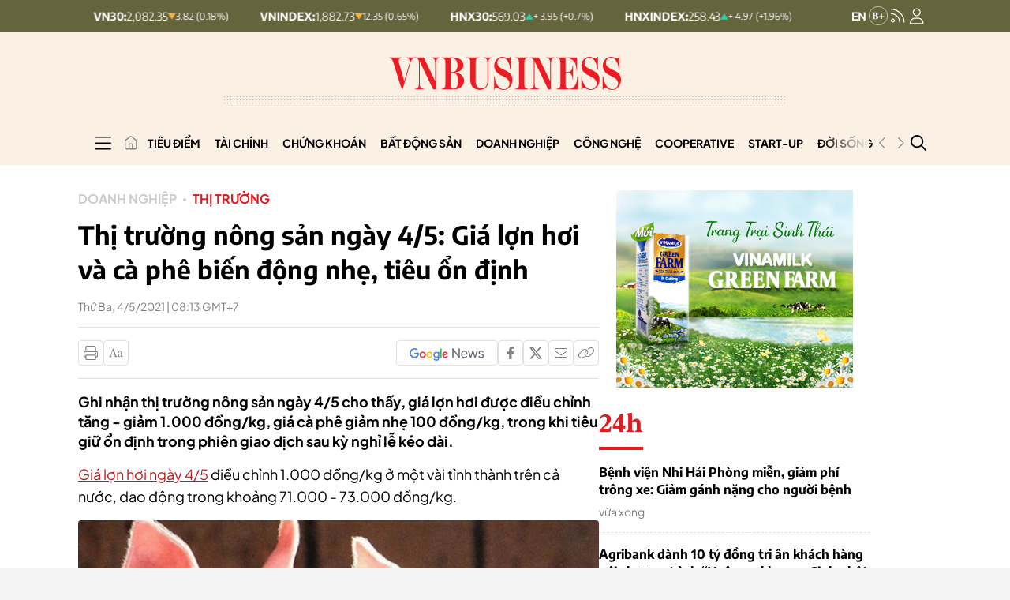

--- FILE ---
content_type: text/html; charset=utf-8
request_url: https://vnbusiness.vn/thi-truong-nong-san-ngay-45-gia-lon-hoi-va-ca-phe-bien-dong-nhe-tieu-on-dinh.html
body_size: 342259
content:



<!DOCTYPE html>
<html lang="en">

<head>
    <meta http-equiv="content-type" content="text/html;charset=UTF-8">
    <meta charset="utf-8">
    <meta http-equiv="X-UA-Compatible" content="IE=edge">
    <meta name="viewport" content="width=device-width, initial-scale=1">

    
<!-- Basic SEO Meta Tags -->
<title>Th&#x1ECB; tr&#x1B0;&#x1EDD;ng n&#xF4;ng s&#x1EA3;n ng&#xE0;y 4/5: Gi&#xE1; l&#x1EE3;n h&#x1A1;i v&#xE0; c&#xE0; ph&#xEA; bi&#x1EBF;n &#x111;&#x1ED9;ng nh&#x1EB9;, ti&#xEA;u &#x1ED5;n &#x111;&#x1ECB;nh - VnBusiness</title>
<meta name="description" content="Ghi nh&#x1EAD;n th&#x1ECB; tr&#x1B0;&#x1EDD;ng n&#xF4;ng s&#x1EA3;n ng&#xE0;y 4/5 cho th&#x1EA5;y, gi&#xE1; l&#x1EE3;n h&#x1A1;i &#x111;&#x1B0;&#x1EE3;c &#x111;i&#x1EC1;u ch&#x1EC9;nh t&#x103;ng - gi&#x1EA3;m 1.000 &#x111;&#x1ED3;ng/kg, gi&#xE1; c&#xE0; ph&#xEA; gi&#x1EA3;m nh&#x1EB9; 100 &#x111;&#x1ED3;ng/kg, trong khi ti&#xEA;u gi&#x1EEF; &#x1ED5;n &#x111;&#x1ECB;nh trong phi&#xEA;n giao d&#x1ECB;ch sau k&#x1EF3; ngh&#x1EC9; l&#x1EC5; k&#xE9;o d&#xE0;i.&#xA0;">
<meta name="keywords" content="gi&#xE1; c&#xE0; ph&#xEA; ng&#xE0;y 4/5,gi&#xE1; l&#x1EE3;n h&#x1A1;i ng&#xE0;y 4/5,gi&#xE1; ti&#xEA;u ng&#xE0;y 4/5,th&#x1ECB; tr&#x1B0;&#x1EDD;ng n&#xF4;ng s&#x1EA3;n ng&#xE0;y 4//5">
<meta name="author" content="VnBusiness">
<link rel="canonical" href="https://vnbusiness.vn/thi-truong-nong-san-ngay-45-gia-lon-hoi-va-ca-phe-bien-dong-nhe-tieu-on-dinh.html">
<!-- Open Graph / Facebook -->
  <meta property="og:type" content="article">
  <meta property="og:url" content="https://vnbusiness.vn/thi-truong-nong-san-ngay-45-gia-lon-hoi-va-ca-phe-bien-dong-nhe-tieu-on-dinh.html">
  <meta property="og:title" content="Th&#x1ECB; tr&#x1B0;&#x1EDD;ng n&#xF4;ng s&#x1EA3;n ng&#xE0;y 4/5: Gi&#xE1; l&#x1EE3;n h&#x1A1;i v&#xE0; c&#xE0; ph&#xEA; bi&#x1EBF;n &#x111;&#x1ED9;ng nh&#x1EB9;, ti&#xEA;u &#x1ED5;n &#x111;&#x1ECB;nh - VnBusiness">
  <meta property="og:description" content="Ghi nh&#x1EAD;n th&#x1ECB; tr&#x1B0;&#x1EDD;ng n&#xF4;ng s&#x1EA3;n ng&#xE0;y 4/5 cho th&#x1EA5;y, gi&#xE1; l&#x1EE3;n h&#x1A1;i &#x111;&#x1B0;&#x1EE3;c &#x111;i&#x1EC1;u ch&#x1EC9;nh t&#x103;ng - gi&#x1EA3;m 1.000 &#x111;&#x1ED3;ng/kg, gi&#xE1; c&#xE0; ph&#xEA; gi&#x1EA3;m nh&#x1EB9; 100 &#x111;&#x1ED3;ng/kg, trong khi ti&#xEA;u gi&#x1EEF; &#x1ED5;n &#x111;&#x1ECB;nh trong phi&#xEA;n giao d&#x1ECB;ch sau k&#x1EF3; ngh&#x1EC9; l&#x1EC5; k&#xE9;o d&#xE0;i.&#xA0;">
  <meta property="og:image" content="https://media.vnbusiness.vn/files/uploads/2021/05/04/gia-lon-hoi-ngay-4-5-1620087626.jpg?w=1200&h=630&mode=crop&anchor=top-center">
  <meta property="og:image:alt" content="Th&#x1ECB; tr&#x1B0;&#x1EDD;ng n&#xF4;ng s&#x1EA3;n ng&#xE0;y 4/5: Gi&#xE1; l&#x1EE3;n h&#x1A1;i v&#xE0; c&#xE0; ph&#xEA; bi&#x1EBF;n &#x111;&#x1ED9;ng nh&#x1EB9;, ti&#xEA;u &#x1ED5;n &#x111;&#x1ECB;nh - VnBusiness">
  <meta property="og:image:width" content="1200">
  <meta property="og:image:height" content="630">
  <meta property="og:site_name" content="VnBusiness">
  <meta property="og:locale" content="vi_VN">
    <meta property="article:author" content="VnBusiness">
    <meta property="article:section" content="Th&#x1ECB; tr&#x1B0;&#x1EDD;ng ">
    <meta property="article:tag" content="gi&#xE1; c&#xE0; ph&#xEA; ng&#xE0;y 4/5, gi&#xE1; l&#x1EE3;n h&#x1A1;i ng&#xE0;y 4/5, gi&#xE1; ti&#xEA;u ng&#xE0;y 4/5, th&#x1ECB; tr&#x1B0;&#x1EDD;ng n&#xF4;ng s&#x1EA3;n ng&#xE0;y 4//5">

<!-- Twitter Card -->
  <meta name="twitter:card" content="summary_large_image">
  <meta name="twitter:url" content="https://vnbusiness.vn/thi-truong-nong-san-ngay-45-gia-lon-hoi-va-ca-phe-bien-dong-nhe-tieu-on-dinh.html">
  <meta name="twitter:title" content="Th&#x1ECB; tr&#x1B0;&#x1EDD;ng n&#xF4;ng s&#x1EA3;n ng&#xE0;y 4/5: Gi&#xE1; l&#x1EE3;n h&#x1A1;i v&#xE0; c&#xE0; ph&#xEA; bi&#x1EBF;n &#x111;&#x1ED9;ng nh&#x1EB9;, ti&#xEA;u &#x1ED5;n &#x111;&#x1ECB;nh - VnBusiness">
  <meta name="twitter:description" content="Ghi nh&#x1EAD;n th&#x1ECB; tr&#x1B0;&#x1EDD;ng n&#xF4;ng s&#x1EA3;n ng&#xE0;y 4/5 cho th&#x1EA5;y, gi&#xE1; l&#x1EE3;n h&#x1A1;i &#x111;&#x1B0;&#x1EE3;c &#x111;i&#x1EC1;u ch&#x1EC9;nh t&#x103;ng - gi&#x1EA3;m 1.000 &#x111;&#x1ED3;ng/kg, gi&#xE1; c&#xE0; ph&#xEA; gi&#x1EA3;m nh&#x1EB9; 100 &#x111;&#x1ED3;ng/kg, trong khi ti&#xEA;u gi&#x1EEF; &#x1ED5;n &#x111;&#x1ECB;nh trong phi&#xEA;n giao d&#x1ECB;ch sau k&#x1EF3; ngh&#x1EC9; l&#x1EC5; k&#xE9;o d&#xE0;i.&#xA0;">
  <meta name="twitter:image" content="https://media.vnbusiness.vn/files/uploads/2021/05/04/gia-lon-hoi-ngay-4-5-1620087626.jpg?w=1200&h=630&mode=crop&anchor=top-center">
    <meta name="twitter:site" content="@vnbusiness">
    <meta name="twitter:creator" content="@vnbusiness">

<!-- Additional SEO Meta Tags -->
  <meta name="article:published_time" content="2021-05-04T08:13:29&#x2B;07:00">
  <meta name="article:modified_time" content="2021-05-04T08:13:30&#x2B;07:00">

<!-- Schema.org structured data -->
    <script type="application/ld&#x2B;json">
                                                {
                                                  "@context": "https://schema.org",
                                                  "@graph": [
                                                    {
                                                      "@type": "NewsArticle",
                                                      "@id": "https://vnbusiness.vn/thi-truong-nong-san-ngay-45-gia-lon-hoi-va-ca-phe-bien-dong-nhe-tieu-on-dinh.html#newsarticle",
                                                      "url": "https://vnbusiness.vn/thi-truong-nong-san-ngay-45-gia-lon-hoi-va-ca-phe-bien-dong-nhe-tieu-on-dinh.html",
                                                      "headline": "Th&#x1ECB; tr&#x1B0;&#x1EDD;ng n&#xF4;ng s&#x1EA3;n ng&#xE0;y 4/5: Gi&#xE1; l&#x1EE3;n h&#x1A1;i v&#xE0; c&#xE0; ph&#xEA; bi&#x1EBF;n &#x111;&#x1ED9;ng nh&#x1EB9;, ti&#xEA;u &#x1ED5;n &#x111;&#x1ECB;nh - VnBusiness",
                                                      "description": "Ghi nh&#x1EAD;n th&#x1ECB; tr&#x1B0;&#x1EDD;ng n&#xF4;ng s&#x1EA3;n ng&#xE0;y 4/5 cho th&#x1EA5;y, gi&#xE1; l&#x1EE3;n h&#x1A1;i &#x111;&#x1B0;&#x1EE3;c &#x111;i&#x1EC1;u ch&#x1EC9;nh t&#x103;ng - gi&#x1EA3;m 1.000 &#x111;&#x1ED3;ng/kg, gi&#xE1; c&#xE0; ph&#xEA; gi&#x1EA3;m nh&#x1EB9; 100 &#x111;&#x1ED3;ng/kg, trong khi ti&#xEA;u gi&#x1EEF; &#x1ED5;n &#x111;&#x1ECB;nh trong phi&#xEA;n giao d&#x1ECB;ch sau k&#x1EF3; ngh&#x1EC9; l&#x1EC5; k&#xE9;o d&#xE0;i.&#xA0;",
                                                      "keywords": "gi&#xE1; c&#xE0; ph&#xEA; ng&#xE0;y 4/5,gi&#xE1; l&#x1EE3;n h&#x1A1;i ng&#xE0;y 4/5,gi&#xE1; ti&#xEA;u ng&#xE0;y 4/5,th&#x1ECB; tr&#x1B0;&#x1EDD;ng n&#xF4;ng s&#x1EA3;n ng&#xE0;y 4//5",
                                                      "articleSection": "Th&#x1ECB; tr&#x1B0;&#x1EDD;ng ",
                                                      "datePublished": "2021-05-04T08:13:29&#x2B;07:00",
                                                      "dateModified": "2021-05-04T08:13:30&#x2B;07:00",
                                                      "author": {
                                                        "@type": "Person",
                                                        "name": "VnBusiness"
                                                      },
                                                      "publisher": {
                                                        "@type": "Organization",
                                                        "@id": "https://VnBusiness.vn/",
                                                        "name": "VnBusiness",
                                                        "url": "https://VnBusiness.vn/",
                                                        "logo": {
                                                          "@type": "ImageObject",
                                                          "url": "/img-fix/branding/logo-footer.svg?v=202509151266"
                                                        }
                                                      },
                                                      "image": {
                                                        "@type": "ImageObject",
                                                        "@id": "https://media.vnbusiness.vn/files/uploads/2021/05/04/gia-lon-hoi-ngay-4-5-1620087626.jpg?w=1200&h=630&mode=crop&anchor=top-center",
                                                        "url": "https://media.vnbusiness.vn/files/uploads/2021/05/04/gia-lon-hoi-ngay-4-5-1620087626.jpg?w=1200&h=630&mode=crop&anchor=top-center",
                                                        "width": 1200,
                                                        "height": 630
                                                      },
                                                      "thumbnailUrl": "https://media.vnbusiness.vn/files/uploads/2021/05/04/gia-lon-hoi-ngay-4-5-1620087626.jpg?w=1200&h=630&mode=crop&anchor=top-center",
                                                      "inLanguage": "vi",
                                                      "isAccessibleForFree": true,
                                                      "copyrightHolder": {
                                                        "@type": "Organization",
                                                        "@id": "https://VnBusiness.vn/",
                                                        "name": "VnBusiness"
                                                      },
                                                      "mainEntityOfPage": {
                                                        "@type": "WebPage",
                                                        "@id": "https://vnbusiness.vn/thi-truong-nong-san-ngay-45-gia-lon-hoi-va-ca-phe-bien-dong-nhe-tieu-on-dinh.html"
                                                      }
                                                    },
                                                    {
                                                      "@type": "Organization",
                                                      "@id": "https://VnBusiness.vn/",
                                                      "name": "VnBusiness",
                                                      "url": "https://VnBusiness.vn/",
                                                      "logo": {
                                                        "@type": "ImageObject",
                                                            "url": "/img-fix/branding/logo-footer.svg?v=202509151266",
                                                        "width": 231,
                                                        "height": 64
                                                      },
                                                      "sameAs": [
                                                        "https://www.facebook.com/VnBusiness.vn",
                                                        "https://www.youtube.com/@THEVNBUSINESS"
                                                      ]
                                                    },
                                                    {
                                                      "@type": "BreadcrumbList",
                                                      "itemListElement": [
                                                        {
                                                          "@type": "ListItem",
                                                          "position": 1,
                                                          "name": "Trang chủ",
                                                          "item": {
                                                            "@type": "WebPage",
                                                            "@id": "https://VnBusiness.vn/",
                                                            "name": "Trang chủ"
                                                          }
                                                        },
                                                        {
                                                          "@type": "ListItem",
                                                          "position": 2,
                                                          "name": "Th&#x1ECB; tr&#x1B0;&#x1EDD;ng ",
                                                          "item": {
                                                            "@type": "WebPage",
                                                            "@id": "/thi-truong",
                                                            "name": "Th&#x1ECB; tr&#x1B0;&#x1EDD;ng "
                                                          }
                                                        },
                                                        {
                                                          "@type": "ListItem",
                                                          "position": 3,
                                                          "name": "Th&#x1ECB; tr&#x1B0;&#x1EDD;ng n&#xF4;ng s&#x1EA3;n ng&#xE0;y 4/5: Gi&#xE1; l&#x1EE3;n h&#x1A1;i v&#xE0; c&#xE0; ph&#xEA; bi&#x1EBF;n &#x111;&#x1ED9;ng nh&#x1EB9;, ti&#xEA;u &#x1ED5;n &#x111;&#x1ECB;nh - VnBusiness",
                                                          "item": {
                                                            "@type": "WebPage",
                                                            "@id": "https://vnbusiness.vn/thi-truong-nong-san-ngay-45-gia-lon-hoi-va-ca-phe-bien-dong-nhe-tieu-on-dinh.html",
                                                            "name": "Th&#x1ECB; tr&#x1B0;&#x1EDD;ng n&#xF4;ng s&#x1EA3;n ng&#xE0;y 4/5: Gi&#xE1; l&#x1EE3;n h&#x1A1;i v&#xE0; c&#xE0; ph&#xEA; bi&#x1EBF;n &#x111;&#x1ED9;ng nh&#x1EB9;, ti&#xEA;u &#x1ED5;n &#x111;&#x1ECB;nh - VnBusiness"
                                                          }
                                                        }
                                                      ]
                                                    }
                                                  ]
                                                }
                                                </script>


    <link rel="icon" type="image/x-icon" href="/favicon.ico?v=202509151266">

    <meta name="robots" content="max-image-preview:large">
    <meta name="robots" content="INDEX,FOLLOW,ALL">
    <meta name="copyright" content="Copyright © 2017 by VnBusiness">
    <meta name="resource-type" content="Document">
    <meta name="distribution" content="Global">
    <meta name="GENERATOR" content="VnBusiness">
    <meta name="Language" content="vi">
    <meta name="REVISIT-AFTER" content="1 DAYS">
    <meta name="RATING" content="GENERAL">

    <!-- Resource Hints - Performance Optimization -->
    <!-- DNS Prefetch for external domains -->
    <link rel="dns-prefetch" href="https://fonts.googleapis.com">
    <link rel="dns-prefetch" href="https://fonts.gstatic.com">
    <link rel="dns-prefetch" href="https://media.vnbusiness.vn">
    <link rel="dns-prefetch" href="https://public.kafi.vn">
    <link rel="dns-prefetch" href="https://sdk.moneyoyo.com">
    <link rel="dns-prefetch" href="https://analytics.hemeratech.vn">

    <!-- Preconnect for critical origins -->
    <link rel="preconnect" href="https://fonts.googleapis.com">
    <link rel="preconnect" href="https://fonts.gstatic.com" crossorigin>
    <link rel="preconnect" href="https://media.VnBusiness.vn" crossorigin>

    <!-- Preload Critical Fonts - Load fonts before CSS parsing -->
    <link rel="preload" href="/fonts/EncodeSans-Bold.woff2?v=202509151266" as="font" type="font/woff2" crossorigin>
    <link rel="preload" href="/fonts/EncodeSans-Medium.woff2?v=202509151266" as="font" type="font/woff2" crossorigin>
    <link rel="preload" href="/fonts/EncodeSans-SemiBold.woff2?v=202509151266" as="font" type="font/woff2" crossorigin>
    <link rel="preload" href="/fonts/EncodeSans-Regular.woff2?v=202509151266" as="font" type="font/woff2" crossorigin>
    <link rel="preload" href="/fonts/PlusJakartaSans-Regular.woff2?v=202509151266" as="font" type="font/woff2" crossorigin>
    <link rel="preload" href="/fonts/PlusJakartaSans-Bold.woff2?v=202509151266" as="font" type="font/woff2" crossorigin>

    <!-- Critical CSS - Loaded Synchronously (Bootstrap + Main CSS) -->
    <link rel="stylesheet" type="text/css" href="/vendor/swiper.min.css?v=202509151266" media="print" onload="this.media='all'; this.onload=null;">
    <noscript>
        <link rel="stylesheet" type="text/css" href="/vendor/swiper.min.css?v=202509151266">
    </noscript>

    <!-- Core Stylesheets - Loaded in parallel for better performance -->
    <link rel="stylesheet" type="text/css" href="/styles-page/reset.css?v=202509151266">
    <link rel="stylesheet" type="text/css" href="/styles-page/typography.css?v=202509151266">
    <link rel="stylesheet" type="text/css" href="/styles-page/beer.css?v=202509151266">
    <link rel="stylesheet" type="text/css" href="/styles-page/system.css?v=202509151266">
    <link rel="stylesheet" type="text/css" href="/styles-page/editor.css?v=202509151266">
    <link rel="stylesheet" type="text/css" href="/styles-page/footer.css?v=202509151266">
    <link rel="stylesheet" type="text/css" href="/styles-page/header.css?v=202509151266">
    <link rel="stylesheet" type="text/css" href="/styles-page/home.css?v=202509151266">
    <link rel="stylesheet" type="text/css" href="/styles-page/detail_news.css?v=202509151266">
    <link rel="stylesheet" type="text/css" href="/styles-page/list_news.css?v=202509151266">
    <link rel="stylesheet" type="text/css" href="/styles-page/topic.css?v=202509151266">
    <link rel="stylesheet" type="text/css" href="/styles-page/search.css?v=202509151266">
    <link rel="stylesheet" type="text/css" href="/styles-page/24h.css?v=202509151266">
    <link rel="stylesheet" type="text/css" href="/styles-page/magazine.css?v=202509151266">
    <link rel="stylesheet" type="text/css" href="/styles-page/multimedia.css?v=202509151266">
    <link rel="stylesheet" type="text/css" href="/styles-page/video.css?v=202509151266">
    <link rel="stylesheet" type="text/css" href="/styles-page/live.css?v=202509151266">
    <link rel="stylesheet" type="text/css" href="/styles-page/quiz.css?v=202509151266">
    <link rel="stylesheet" type="text/css" href="/styles-page/longform.css?v=202509151266">
    <link rel="stylesheet" type="text/css" href="/styles-page/login.css?v=202509151266">
    <link rel="stylesheet" type="text/css" href="/styles-page/logged.css?v=202509151266">



    <link rel="stylesheet" type="text/css" href="/responsive-image.css?v=202509151266" media="print" onload="this.media='all'; this.onload=null;">
    <noscript>
        <link rel="stylesheet" type="text/css" href="/responsive-image.css?v=202509151266">
    </noscript>

    <link rel="stylesheet" type="text/css" href="/custom.css?v=202509151266" media="print" onload="this.media='all'; this.onload=null;">
    <noscript>
        <link rel="stylesheet" type="text/css" href="/custom.css?v=202509151266">
    </noscript>

        
        
            <link rel="stylesheet" type="text/css" href="/vnbusinessqc.css?v=202509151266" onload="this.media='all'; this.onload=null;">
            <noscript>
                <link rel="stylesheet" type="text/css" href="/vnbusinessqc.css?v=202509151266">
            </noscript>
        

    <script defer data-domain="vnbusiness.vn" src="/js/script.manual.outbound-links.pageview-props.tagged-events.js" data-original-src="https://analytics.hemeratech.vn/js/script.manual.outbound-links.pageview-props.tagged-events.js" data-rewritten-by="VnBusiness-proxy"></script>
    <script>window.plausible = window.plausible || function () { (window.plausible.q = window.plausible.q || []).push(arguments) }</script>



    <script type="text/javascript">
        var ParentZoneUrl = '';
        var ZoneUrl = '/thi-truong';

        window.GoogleOAuthConfig = {
            ClientId: '219638109048-3kkkegedvu6uebv004vvgvotp8l6ri61.apps.googleusercontent.com'
        };
        window.FacebookOAuthConfig = {
            AppId: '2373785483081138'
        };
    </script>

        <script src="https://accounts.google.com/gsi/client"></script>
        <script>
            window.fbAsyncInit = function () {
                FB.init({
                    appId: '2373785483081138',
                    cookie: true,
                    xfbml: true,
                    version: 'v18.0'
                });
                console.log('Facebook SDK initialized');
            };
        </script>
        <script async defer crossorigin="anonymous" src="https://connect.facebook.net/vi_VN/sdk.js"></script>
<link rel="stylesheet" type="text/css" href="/proxy-css/proxy-inject.css" data-injected-by="VnBusiness-proxy" data-injected-position="head"></head>

<body>
    <!-- Google Tag Manager (noscript) -->
    <noscript><iframe src="https://www.googletagmanager.com/ns.html?id=GTM-W7SKJLF" height="0" width="0" style="display:none;visibility:hidden"></iframe></noscript>
    <!-- End Google Tag Manager (noscript) -->
    
    <div class="wrapper bg-body-2  wrap ct-padding-mobile ct-page-detail">
        <header class="ct-header-detail">

<section class="header-top_stock">
    <div class="container">
        <div class="layout-header-top_stock">
                <div class="block-slide-stock">
                    <div class="block-stock-buttons">
                                <div class="stock-item-button item-up">
                                    <button class="stock-item_wapper">
                                        <span class="stock-item-name">HNX30:</span>
                                        <div class="stock-item-data">
                                            <span class="stock-price-number">569.03</span>
                                            <span class="stock-arrow-icon">
                                                <img src="/img-fix/icon/icon-up-stock.svg" alt="T&#x103;ng">
                                            </span>
                                            <span class="stock-change-text">&#x2B; 3.95
                                                (&#x2B;0.7%)</span>
                                        </div>
                                    </button>
                                </div>
                                <div class="stock-item-button item-up">
                                    <button class="stock-item_wapper">
                                        <span class="stock-item-name">HNXINDEX:</span>
                                        <div class="stock-item-data">
                                            <span class="stock-price-number">258.43</span>
                                            <span class="stock-arrow-icon">
                                                <img src="/img-fix/icon/icon-up-stock.svg" alt="T&#x103;ng">
                                            </span>
                                            <span class="stock-change-text">&#x2B; 4.97
                                                (&#x2B;1.96%)</span>
                                        </div>
                                    </button>
                                </div>
                                <div class="stock-item-button item-up">
                                    <button class="stock-item_wapper">
                                        <span class="stock-item-name">UPCOMINDEX:</span>
                                        <div class="stock-item-data">
                                            <span class="stock-price-number">127.44</span>
                                            <span class="stock-arrow-icon">
                                                <img src="/img-fix/icon/icon-up-stock.svg" alt="T&#x103;ng">
                                            </span>
                                            <span class="stock-change-text">&#x2B; 0.98
                                                (&#x2B;0.77%)</span>
                                        </div>
                                    </button>
                                </div>
                                <div class="stock-item-button item-down">
                                    <button class="stock-item_wapper">
                                        <span class="stock-item-name">VN30:</span>
                                        <div class="stock-item-data">
                                            <span class="stock-price-number">2,082.35</span>
                                            <span class="stock-arrow-icon">
                                                <img src="/img-fix/icon/icon-down-stock.svg" alt="Gi&#x1EA3;m">
                                            </span>
                                            <span class="stock-change-text"> 3.82
                                                (0.18%)</span>
                                        </div>
                                    </button>
                                </div>
                                <div class="stock-item-button item-down">
                                    <button class="stock-item_wapper">
                                        <span class="stock-item-name">VNINDEX:</span>
                                        <div class="stock-item-data">
                                            <span class="stock-price-number">1,882.73</span>
                                            <span class="stock-arrow-icon">
                                                <img src="/img-fix/icon/icon-down-stock.svg" alt="Gi&#x1EA3;m">
                                            </span>
                                            <span class="stock-change-text"> 12.35
                                                (0.65%)</span>
                                        </div>
                                    </button>
                                </div>
                                <div class="stock-item-button item-up">
                                    <button class="stock-item_wapper">
                                        <span class="stock-item-name">HNX30:</span>
                                        <div class="stock-item-data">
                                            <span class="stock-price-number">569.03</span>
                                            <span class="stock-arrow-icon">
                                                <img src="/img-fix/icon/icon-up-stock.svg" alt="T&#x103;ng">
                                            </span>
                                            <span class="stock-change-text">&#x2B; 3.95
                                                (&#x2B;0.7%)</span>
                                        </div>
                                    </button>
                                </div>
                                <div class="stock-item-button item-up">
                                    <button class="stock-item_wapper">
                                        <span class="stock-item-name">HNXINDEX:</span>
                                        <div class="stock-item-data">
                                            <span class="stock-price-number">258.43</span>
                                            <span class="stock-arrow-icon">
                                                <img src="/img-fix/icon/icon-up-stock.svg" alt="T&#x103;ng">
                                            </span>
                                            <span class="stock-change-text">&#x2B; 4.97
                                                (&#x2B;1.96%)</span>
                                        </div>
                                    </button>
                                </div>
                                <div class="stock-item-button item-up">
                                    <button class="stock-item_wapper">
                                        <span class="stock-item-name">UPCOMINDEX:</span>
                                        <div class="stock-item-data">
                                            <span class="stock-price-number">127.44</span>
                                            <span class="stock-arrow-icon">
                                                <img src="/img-fix/icon/icon-up-stock.svg" alt="T&#x103;ng">
                                            </span>
                                            <span class="stock-change-text">&#x2B; 0.98
                                                (&#x2B;0.77%)</span>
                                        </div>
                                    </button>
                                </div>
                                <div class="stock-item-button item-down">
                                    <button class="stock-item_wapper">
                                        <span class="stock-item-name">VN30:</span>
                                        <div class="stock-item-data">
                                            <span class="stock-price-number">2,082.35</span>
                                            <span class="stock-arrow-icon">
                                                <img src="/img-fix/icon/icon-down-stock.svg" alt="Gi&#x1EA3;m">
                                            </span>
                                            <span class="stock-change-text"> 3.82
                                                (0.18%)</span>
                                        </div>
                                    </button>
                                </div>
                                <div class="stock-item-button item-down">
                                    <button class="stock-item_wapper">
                                        <span class="stock-item-name">VNINDEX:</span>
                                        <div class="stock-item-data">
                                            <span class="stock-price-number">1,882.73</span>
                                            <span class="stock-arrow-icon">
                                                <img src="/img-fix/icon/icon-down-stock.svg" alt="Gi&#x1EA3;m">
                                            </span>
                                            <span class="stock-change-text"> 12.35
                                                (0.65%)</span>
                                        </div>
                                    </button>
                                </div>
                                <div class="stock-item-button item-up">
                                    <button class="stock-item_wapper">
                                        <span class="stock-item-name">HNX30:</span>
                                        <div class="stock-item-data">
                                            <span class="stock-price-number">569.03</span>
                                            <span class="stock-arrow-icon">
                                                <img src="/img-fix/icon/icon-up-stock.svg" alt="T&#x103;ng">
                                            </span>
                                            <span class="stock-change-text">&#x2B; 3.95
                                                (&#x2B;0.7%)</span>
                                        </div>
                                    </button>
                                </div>
                                <div class="stock-item-button item-up">
                                    <button class="stock-item_wapper">
                                        <span class="stock-item-name">HNXINDEX:</span>
                                        <div class="stock-item-data">
                                            <span class="stock-price-number">258.43</span>
                                            <span class="stock-arrow-icon">
                                                <img src="/img-fix/icon/icon-up-stock.svg" alt="T&#x103;ng">
                                            </span>
                                            <span class="stock-change-text">&#x2B; 4.97
                                                (&#x2B;1.96%)</span>
                                        </div>
                                    </button>
                                </div>
                                <div class="stock-item-button item-up">
                                    <button class="stock-item_wapper">
                                        <span class="stock-item-name">UPCOMINDEX:</span>
                                        <div class="stock-item-data">
                                            <span class="stock-price-number">127.44</span>
                                            <span class="stock-arrow-icon">
                                                <img src="/img-fix/icon/icon-up-stock.svg" alt="T&#x103;ng">
                                            </span>
                                            <span class="stock-change-text">&#x2B; 0.98
                                                (&#x2B;0.77%)</span>
                                        </div>
                                    </button>
                                </div>
                                <div class="stock-item-button item-down">
                                    <button class="stock-item_wapper">
                                        <span class="stock-item-name">VN30:</span>
                                        <div class="stock-item-data">
                                            <span class="stock-price-number">2,082.35</span>
                                            <span class="stock-arrow-icon">
                                                <img src="/img-fix/icon/icon-down-stock.svg" alt="Gi&#x1EA3;m">
                                            </span>
                                            <span class="stock-change-text"> 3.82
                                                (0.18%)</span>
                                        </div>
                                    </button>
                                </div>
                                <div class="stock-item-button item-down">
                                    <button class="stock-item_wapper">
                                        <span class="stock-item-name">VNINDEX:</span>
                                        <div class="stock-item-data">
                                            <span class="stock-price-number">1,882.73</span>
                                            <span class="stock-arrow-icon">
                                                <img src="/img-fix/icon/icon-down-stock.svg" alt="Gi&#x1EA3;m">
                                            </span>
                                            <span class="stock-change-text"> 12.35
                                                (0.65%)</span>
                                        </div>
                                    </button>
                                </div>
                    </div>
                </div>

            <div class="user-nav">
                <a href="/vnbusiness-b" class="nav-vnb-en">
                    <img src="/img-fix/branding/logo-vnb-en.svg" alt="VnBusiness">
                </a>
                <a href="/rss" class="nav-icon">
                    <img src="/img-fix/icon/icon-rss.svg" alt="VnBusiness">
                </a>
                


<a href="javascript:void(0);" class="nav-icon user-nav__icon ct-nav-user" id="userNavIconDesktop" onclick="showLoginPopup()">
    <img src="/img-fix/icon/icon-user.svg?v=202509151266" alt="VnBusiness" id="userNavIconImgDesktop">
</a>

<div class="user-nav__login " id="userNavLoginDesktop" style="display: none;">
    <div class="flex-avatar__login" id="userAvatarContainerDesktop" style="cursor: pointer;">
        <div class="avatar" id="userAvatarDesktop">
        </div>
            <div class="arrow">
                <img src="/img-fix/icon/caret-down.svg?v=202509151266" alt="VnBusiness">
            </div>
    </div>
    <div class="account-menu" id="accountMenuDesktop" style="display: none;">
        <div class="account-menu__header">
            <div class="account-menu__avatar" id="accountMenuAvatarDesktop" style="flex-shrink: 0;">
                <span class="account-menu__avatar-text" id="accountMenuAvatarTextDesktop"></span>
            </div>
            <div class="account-menu__user">
                <span class="account-menu__name" id="accountMenuNameDesktop"></span>
            </div>
        </div>

        <div class="account-menu__body">
            <ul class="account-menu__list">
                <li class="account-menu__item">
                    <a href="/tai-khoan/thong-tin-ca-nhan" class="account-menu__link" id="accountMenuProfileLinkDesktop">
                        Thông tin cá nhân
                    </a>
                </li>
                <!-- <li class="account-menu__item">
                                                <a href="javascript:;" class="account-menu__link">
                                                Lịch sử xem
                                                </a>
                                            </li>
                                            <li class="account-menu__item">
                                                <a href="javascript:;" class="account-menu__link">
                                                Bình luận <span class="account-menu__count">(26)</span>
                                                </a>
                                            </li>

                                            <li class="account-menu__item">
                                                <a href="javascript:;" class="account-menu__link">
                                                Tin đã lưu <span class="account-menu__count">(10)</span>
                                                </a>
                                            </li> -->
            </ul>
        </div>
        <div class="account-menu__footer">
            <button class="account-menu__logout" id="accountMenuLogoutDesktop" onclick="logout()">
                <span class="text">Đăng xuất</span>
                <span class="icon">
                    <svg width="17" height="14" viewbox="0 0 17 14" fill="none" xmlns="http://www.w3.org/2000/svg">
                        <path d="M15.8438 7.375L11.8438 11.375C11.6562 11.5625 11.3125 11.5625 11.125 11.375C10.9375 11.1875 10.9375 10.8438 11.125 10.6562L14.2812 7.5H5.5C5.21875 7.5 5 7.28125 5 7C5 6.75 5.21875 6.5 5.5 6.5H14.2812L11.125 3.375C10.9375 3.1875 10.9375 2.84375 11.125 2.65625C11.3125 2.46875 11.6562 2.46875 11.8438 2.65625L15.8438 6.65625C16.0312 6.84375 16.0312 7.1875 15.8438 7.375ZM5.5 1H2.5C1.65625 1 1 1.6875 1 2.5V11.5C1 12.3438 1.65625 13 2.5 13H5.5C5.75 13 6 13.25 6 13.5C6 13.7812 5.75 14 5.5 14H2.5C1.09375 14 0 12.9062 0 11.5V2.5C0 1.125 1.09375 0 2.5 0H5.5C5.75 0 6 0.25 6 0.5C6 0.78125 5.75 1 5.5 1Z" fill="#808080"></path>
                    </svg>
                </span>
            </button>
        </div>
    </div>

</div>




            </div>
        </div>
    </div>
</section>
            <section class="header-top">
                <div class="container">
                    <div class="header-top__inner">
                        <div class="header-top__menu header__menu-btn" id="box-menu__mobile">
                            <img src="/img-fix/icon/icon-menu-mobile.svg" alt="VnBusiness">
                        </div>
                        <h1 class="header-top__logo">
                            <a href="/" class="header-top__logo-link">
                                <picture>
                                    <source media="(max-width: 991px)" srcset="/img-fix/branding/logo-header-mobile.svg">
                                    <img src="/img-fix/branding/logo-header.svg" alt="VnBusiness" class="header-top__logo-img">
                                </picture>
                            </a>
                        </h1>

                        <div class="header-top__user">
                            


<a href="javascript:void(0);" class="nav-icon user-nav__icon ct-nav-user" id="userNavIconMobile" onclick="showLoginPopup()">
    <img src="/img-fix/icon/icon-user-mobile.svg?v=202509151266" alt="VnBusiness" id="userNavIconImgMobile">
</a>

<div class="user-nav__login " id="userNavLoginMobile" style="display: none;">
    <div class="flex-avatar__login" id="userAvatarContainerMobile" style="cursor: pointer;">
        <div class="avatar" id="userAvatarMobile">
        </div>
    </div>
    <div class="account-menu" id="accountMenuMobile" style="display: none;">
        <div class="account-menu__header">
            <div class="account-menu__avatar" id="accountMenuAvatarMobile" style="flex-shrink: 0;">
                <span class="account-menu__avatar-text" id="accountMenuAvatarTextMobile"></span>
            </div>
            <div class="account-menu__user">
                <span class="account-menu__name" id="accountMenuNameMobile"></span>
            </div>
        </div>

        <div class="account-menu__body">
            <ul class="account-menu__list">
                <li class="account-menu__item">
                    <a href="/tai-khoan/thong-tin-ca-nhan" class="account-menu__link" id="accountMenuProfileLinkMobile">
                        Thông tin cá nhân
                    </a>
                </li>
                <!-- <li class="account-menu__item">
                                                <a href="javascript:;" class="account-menu__link">
                                                Lịch sử xem
                                                </a>
                                            </li>
                                            <li class="account-menu__item">
                                                <a href="javascript:;" class="account-menu__link">
                                                Bình luận <span class="account-menu__count">(26)</span>
                                                </a>
                                            </li>

                                            <li class="account-menu__item">
                                                <a href="javascript:;" class="account-menu__link">
                                                Tin đã lưu <span class="account-menu__count">(10)</span>
                                                </a>
                                            </li> -->
            </ul>
        </div>
        <div class="account-menu__footer">
            <button class="account-menu__logout" id="accountMenuLogoutMobile" onclick="logout()">
                <span class="text">Đăng xuất</span>
                <span class="icon">
                    <svg width="17" height="14" viewbox="0 0 17 14" fill="none" xmlns="http://www.w3.org/2000/svg">
                        <path d="M15.8438 7.375L11.8438 11.375C11.6562 11.5625 11.3125 11.5625 11.125 11.375C10.9375 11.1875 10.9375 10.8438 11.125 10.6562L14.2812 7.5H5.5C5.21875 7.5 5 7.28125 5 7C5 6.75 5.21875 6.5 5.5 6.5H14.2812L11.125 3.375C10.9375 3.1875 10.9375 2.84375 11.125 2.65625C11.3125 2.46875 11.6562 2.46875 11.8438 2.65625L15.8438 6.65625C16.0312 6.84375 16.0312 7.1875 15.8438 7.375ZM5.5 1H2.5C1.65625 1 1 1.6875 1 2.5V11.5C1 12.3438 1.65625 13 2.5 13H5.5C5.75 13 6 13.25 6 13.5C6 13.7812 5.75 14 5.5 14H2.5C1.09375 14 0 12.9062 0 11.5V2.5C0 1.125 1.09375 0 2.5 0H5.5C5.75 0 6 0.25 6 0.5C6 0.78125 5.75 1 5.5 1Z" fill="#808080"></path>
                    </svg>
                </span>
            </button>
        </div>
    </div>

</div>




                        </div>
                        <!-- Show trên mobile chi tiết news -->

                        <div class="header__share list-share-mxh">
                            <div class="share__item">
                                <a class="share__item--icon article-actions__btn--font-dec" href="javacript:;">
                                    <svg width="20" height="12" viewbox="0 0 20 12" fill="none" xmlns="http://www.w3.org/2000/svg">
                                        <path d="M12.0777 11.8876H7.19537V11.3011C7.62495 11.2736 7.98017 11.2185 8.26105 11.1359C8.54743 11.0533 8.69062 10.9514 8.69062 10.8302C8.69062 10.7807 8.68512 10.7201 8.6741 10.6485C8.66309 10.5769 8.64657 10.5136 8.62454 10.4585L7.64973 7.83147H3.54399C3.38978 8.21699 3.26311 8.55294 3.16398 8.83932C3.07036 9.1257 2.98499 9.39006 2.90789 9.63238C2.83629 9.8692 2.78673 10.062 2.75919 10.2107C2.73165 10.3594 2.71789 10.4805 2.71789 10.5741C2.71789 10.7944 2.89137 10.9652 3.23833 11.0863C3.5853 11.2075 3.97632 11.2791 4.4114 11.3011V11.8876H0V11.3011C0.143192 11.2901 0.322181 11.2598 0.536968 11.2102C0.751755 11.1552 0.927991 11.0836 1.06568 10.9955C1.28597 10.8468 1.4567 10.6926 1.57786 10.5328C1.69902 10.3676 1.81743 10.1418 1.93309 9.85543C2.52237 8.38496 3.17224 6.73275 3.88269 4.8988C4.59314 3.06485 5.22649 1.43192 5.78273 0H6.44362L10.3511 10.1115C10.4337 10.3263 10.5273 10.4998 10.632 10.632C10.7366 10.7641 10.8826 10.8936 11.0698 11.0202C11.1965 11.0973 11.3617 11.1634 11.5655 11.2185C11.7692 11.2681 11.94 11.2956 12.0777 11.3011V11.8876ZM7.35233 7.09624L5.57621 2.55266L3.83313 7.09624H7.35233Z" fill="#808080"></path>
                                        <path d="M20.0013 11.5327C19.7424 11.6263 19.5139 11.7007 19.3156 11.7557C19.1229 11.8163 18.9026 11.8466 18.6547 11.8466C18.2252 11.8466 17.881 11.7475 17.6221 11.5492C17.3688 11.3454 17.2063 11.0508 17.1347 10.6653H17.0851C16.7272 11.0618 16.3416 11.3647 15.9286 11.574C15.5211 11.7833 15.0281 11.8879 14.4499 11.8879C13.8386 11.8879 13.3346 11.7007 12.9381 11.3262C12.5471 10.9517 12.3516 10.4615 12.3516 9.8557C12.3516 9.54178 12.3956 9.2609 12.4837 9.01307C12.5719 8.76524 12.704 8.54219 12.8803 8.34393C13.018 8.17871 13.1997 8.03276 13.4255 7.90609C13.6513 7.77392 13.8633 7.66928 14.0616 7.59217C14.3094 7.49855 14.8106 7.32506 15.5651 7.07173C16.3251 6.81839 16.8373 6.62012 17.1017 6.47693V5.65909C17.1017 5.58749 17.0851 5.44981 17.0521 5.24603C17.0246 5.04226 16.9612 4.8495 16.8621 4.66776C16.7519 4.46399 16.595 4.28775 16.3912 4.13905C16.193 3.98485 15.9093 3.90774 15.5403 3.90774C15.287 3.90774 15.0502 3.9518 14.8299 4.03992C14.6151 4.12253 14.4636 4.21065 14.3755 4.30427C14.3755 4.41442 14.4003 4.57689 14.4499 4.79168C14.5049 5.00646 14.5325 5.20473 14.5325 5.38647C14.5325 5.57923 14.4444 5.75547 14.2681 5.91518C14.0974 6.07489 13.8578 6.15475 13.5494 6.15475C13.274 6.15475 13.0703 6.05837 12.9381 5.86561C12.8114 5.66735 12.7481 5.44705 12.7481 5.20473C12.7481 4.95139 12.8362 4.70907 13.0124 4.47776C13.1942 4.24645 13.4283 4.03992 13.7146 3.85818C13.9625 3.70397 14.2626 3.57455 14.6151 3.46991C14.9676 3.35976 15.3118 3.30469 15.6477 3.30469C16.1103 3.30469 16.5124 3.33773 16.8538 3.40382C17.2008 3.4644 17.5147 3.59933 17.7956 3.80861C18.0765 4.01238 18.2885 4.29051 18.4317 4.64298C18.5804 4.98994 18.6547 5.43879 18.6547 5.98953C18.6547 6.77708 18.6465 7.47652 18.63 8.08784C18.6134 8.69365 18.6052 9.35728 18.6052 10.0787C18.6052 10.2935 18.641 10.4643 18.7126 10.5909C18.7897 10.7176 18.9053 10.825 19.0595 10.9131C19.1421 10.9627 19.2716 10.9902 19.4478 10.9957C19.6295 11.0012 19.814 11.004 20.0013 11.004V11.5327ZM17.1182 7.17086C16.6501 7.30854 16.2398 7.44347 15.8873 7.57565C15.5348 7.70783 15.2071 7.87305 14.9042 8.07131C14.6289 8.25856 14.4113 8.48161 14.2516 8.74046C14.0919 8.9938 14.012 9.2967 14.012 9.64917C14.012 10.1063 14.1304 10.4422 14.3673 10.657C14.6096 10.8718 14.9152 10.9792 15.2842 10.9792C15.6753 10.9792 16.0195 10.8856 16.3169 10.6983C16.6143 10.5056 16.8648 10.2798 17.0686 10.0209L17.1182 7.17086Z" fill="#808080"></path>
                                    </svg>
                                </a>
                                <div class="share__item__absolute">
                                    <div class="share__item--header">
                                        <p class="text">Chọn cỡ chữ</p>
                                        <button class="article-actions__btn--close" title="Tắt">
                                            <img src="/img-fix/icon/icon-close.svg" alt="VnBusiness">
                                        </button>
                                    </div>
                                    <div class="custom-article-actions__size">
                                        <button class="js-font-btn font-btn__sm" data-font="sm">
                                            <svg width="15" height="15" viewbox="0 0 15 15" fill="none" xmlns="http://www.w3.org/2000/svg">
                                                <path d="M14.2754 14.0527H8.50391V13.3594C9.01172 13.3268 9.43164 13.2617 9.76367 13.1641C10.1022 13.0664 10.2715 12.946 10.2715 12.8027C10.2715 12.7441 10.265 12.6725 10.252 12.5879C10.2389 12.5033 10.2194 12.4284 10.1934 12.3633L9.04102 9.25781H4.1875C4.00521 9.71354 3.85547 10.1107 3.73828 10.4492C3.6276 10.7878 3.52669 11.1003 3.43555 11.3867C3.35091 11.6667 3.29232 11.8945 3.25977 12.0703C3.22721 12.2461 3.21094 12.3893 3.21094 12.5C3.21094 12.7604 3.41602 12.9622 3.82617 13.1055C4.23633 13.2487 4.69857 13.3333 5.21289 13.3594V14.0527H-0.00195312V13.3594C0.167318 13.3464 0.378906 13.3105 0.632812 13.252C0.886719 13.1868 1.09505 13.1022 1.25781 12.998C1.51823 12.8223 1.72005 12.64 1.86328 12.4512C2.00651 12.2559 2.14648 11.9889 2.2832 11.6504C2.97982 9.91211 3.74805 7.95898 4.58789 5.79102C5.42773 3.62305 6.17643 1.69271 6.83398 0H7.61523L12.2344 11.9531C12.332 12.207 12.4427 12.4121 12.5664 12.5684C12.6901 12.7246 12.8626 12.8776 13.084 13.0273C13.2337 13.1185 13.429 13.1966 13.6699 13.2617C13.9108 13.3203 14.1126 13.3529 14.2754 13.3594V14.0527ZM8.68945 8.38867L6.58984 3.01758L4.5293 8.38867H8.68945Z" fill="#808080"></path>
                                            </svg>
                                        </button>
                                        <button class="js-font-btn font-btn__md" data-font="md">
                                            <svg width="15" height="15" viewbox="0 0 15 15" fill="none" xmlns="http://www.w3.org/2000/svg">
                                                <path d="M14.2754 14.0527H8.50391V13.3594C9.01172 13.3268 9.43164 13.2617 9.76367 13.1641C10.1022 13.0664 10.2715 12.946 10.2715 12.8027C10.2715 12.7441 10.265 12.6725 10.252 12.5879C10.2389 12.5033 10.2194 12.4284 10.1934 12.3633L9.04102 9.25781H4.1875C4.00521 9.71354 3.85547 10.1107 3.73828 10.4492C3.6276 10.7878 3.52669 11.1003 3.43555 11.3867C3.35091 11.6667 3.29232 11.8945 3.25977 12.0703C3.22721 12.2461 3.21094 12.3893 3.21094 12.5C3.21094 12.7604 3.41602 12.9622 3.82617 13.1055C4.23633 13.2487 4.69857 13.3333 5.21289 13.3594V14.0527H-0.00195312V13.3594C0.167318 13.3464 0.378906 13.3105 0.632812 13.252C0.886719 13.1868 1.09505 13.1022 1.25781 12.998C1.51823 12.8223 1.72005 12.64 1.86328 12.4512C2.00651 12.2559 2.14648 11.9889 2.2832 11.6504C2.97982 9.91211 3.74805 7.95898 4.58789 5.79102C5.42773 3.62305 6.17643 1.69271 6.83398 0H7.61523L12.2344 11.9531C12.332 12.207 12.4427 12.4121 12.5664 12.5684C12.6901 12.7246 12.8626 12.8776 13.084 13.0273C13.2337 13.1185 13.429 13.1966 13.6699 13.2617C13.9108 13.3203 14.1126 13.3529 14.2754 13.3594V14.0527ZM8.68945 8.38867L6.58984 3.01758L4.5293 8.38867H8.68945Z" fill="#808080"></path>
                                            </svg>
                                        </button>
                                        <button class="js-font-btn font-btn__lg is-active" data-font="lg">
                                            <svg width="15" height="15" viewbox="0 0 15 15" fill="none" xmlns="http://www.w3.org/2000/svg">
                                                <path d="M14.2754 14.0527H8.50391V13.3594C9.01172 13.3268 9.43164 13.2617 9.76367 13.1641C10.1022 13.0664 10.2715 12.946 10.2715 12.8027C10.2715 12.7441 10.265 12.6725 10.252 12.5879C10.2389 12.5033 10.2194 12.4284 10.1934 12.3633L9.04102 9.25781H4.1875C4.00521 9.71354 3.85547 10.1107 3.73828 10.4492C3.6276 10.7878 3.52669 11.1003 3.43555 11.3867C3.35091 11.6667 3.29232 11.8945 3.25977 12.0703C3.22721 12.2461 3.21094 12.3893 3.21094 12.5C3.21094 12.7604 3.41602 12.9622 3.82617 13.1055C4.23633 13.2487 4.69857 13.3333 5.21289 13.3594V14.0527H-0.00195312V13.3594C0.167318 13.3464 0.378906 13.3105 0.632812 13.252C0.886719 13.1868 1.09505 13.1022 1.25781 12.998C1.51823 12.8223 1.72005 12.64 1.86328 12.4512C2.00651 12.2559 2.14648 11.9889 2.2832 11.6504C2.97982 9.91211 3.74805 7.95898 4.58789 5.79102C5.42773 3.62305 6.17643 1.69271 6.83398 0H7.61523L12.2344 11.9531C12.332 12.207 12.4427 12.4121 12.5664 12.5684C12.6901 12.7246 12.8626 12.8776 13.084 13.0273C13.2337 13.1185 13.429 13.1966 13.6699 13.2617C13.9108 13.3203 14.1126 13.3529 14.2754 13.3594V14.0527ZM8.68945 8.38867L6.58984 3.01758L4.5293 8.38867H8.68945Z" fill="#808080"></path>
                                            </svg>
                                        </button>
                                        <button class="js-font-btn font-btn__xl" data-font="xl">
                                            <svg width="15" height="15" viewbox="0 0 15 15" fill="none" xmlns="http://www.w3.org/2000/svg">
                                                <path d="M14.2754 14.0527H8.50391V13.3594C9.01172 13.3268 9.43164 13.2617 9.76367 13.1641C10.1022 13.0664 10.2715 12.946 10.2715 12.8027C10.2715 12.7441 10.265 12.6725 10.252 12.5879C10.2389 12.5033 10.2194 12.4284 10.1934 12.3633L9.04102 9.25781H4.1875C4.00521 9.71354 3.85547 10.1107 3.73828 10.4492C3.6276 10.7878 3.52669 11.1003 3.43555 11.3867C3.35091 11.6667 3.29232 11.8945 3.25977 12.0703C3.22721 12.2461 3.21094 12.3893 3.21094 12.5C3.21094 12.7604 3.41602 12.9622 3.82617 13.1055C4.23633 13.2487 4.69857 13.3333 5.21289 13.3594V14.0527H-0.00195312V13.3594C0.167318 13.3464 0.378906 13.3105 0.632812 13.252C0.886719 13.1868 1.09505 13.1022 1.25781 12.998C1.51823 12.8223 1.72005 12.64 1.86328 12.4512C2.00651 12.2559 2.14648 11.9889 2.2832 11.6504C2.97982 9.91211 3.74805 7.95898 4.58789 5.79102C5.42773 3.62305 6.17643 1.69271 6.83398 0H7.61523L12.2344 11.9531C12.332 12.207 12.4427 12.4121 12.5664 12.5684C12.6901 12.7246 12.8626 12.8776 13.084 13.0273C13.2337 13.1185 13.429 13.1966 13.6699 13.2617C13.9108 13.3203 14.1126 13.3529 14.2754 13.3594V14.0527ZM8.68945 8.38867L6.58984 3.01758L4.5293 8.38867H8.68945Z" fill="#808080"></path>
                                            </svg>
                                        </button>
                                        <button class="article-actions__btn--undo" title="Hoàn tác">
                                            <img src="/img-fix/icon/icon-undo.svg" alt="VnBusiness">
                                        </button>
                                    </div>
                                </div>
                            </div>
                            <div class="share__item">
                                <a class="share__item--icon" href="javacript:;" data-share="native">
                                    <svg xmlns="http://www.w3.org/2000/svg" width="20" height="16" viewbox="0 0 20 16" fill="none">
                                        <path d="M19.2188 6.30957L12.1738 12.2715V9.81152C12.1738 9.53327 12.0091 9.32924 11.9121 9.2334C11.8116 9.13415 11.6178 8.98657 11.3623 8.97461H11.3604C7.97175 8.82729 5.61675 9.48939 3.83789 10.7334C2.54994 11.6341 1.59903 12.8174 0.78125 14.1348C0.956169 12.8282 1.25504 11.1448 2.12793 9.4707C3.41431 7.00361 5.96641 4.59563 11.3926 4.03906C11.5299 4.0249 11.6404 3.971 11.707 3.93164C11.7811 3.88784 11.8486 3.83453 11.9053 3.7793C11.9614 3.72457 12.0195 3.65521 12.0674 3.57422C12.1102 3.50179 12.1738 3.37131 12.1738 3.20508V0.727539L19.2188 6.30957Z" stroke="#808080" stroke-width="1.1"></path>


                                    </svg>
                                </a>
                            </div>
                        </div>
                        <!-- END Show trên mobile chi tiết news -->
                    </div>
                    <div class="header-top__border">
                        <img src="/img-fix/elements/texture-line-header.svg" alt="VnBusiness">
                    </div>
                </div>
            </section>
            
<section class="header-main">
    <div class="container">
        <div class="layout-header__menu">
            <div class="logo-header-scroll">
                <a href="/">
                    <img src="/img-fix/branding/logo-header-mobile.svg" alt="VnBusiness">
                </a>
            </div>
            <div class="header__menu-btn">
                <div class="header__menu-icon">
                    <div class="icon-menu">
                        <svg width="21" height="17" viewbox="0 0 21 17" fill="none" xmlns="http://www.w3.org/2000/svg">
                            <path d="M0 0.75C0 0.375 0.328125 0 0.75 0H20.25C20.625 0 21 0.375 21 0.75C21 1.17188 20.625 1.5 20.25 1.5H0.75C0.328125 1.5 0 1.17188 0 0.75ZM0 8.25C0 7.875 0.328125 7.5 0.75 7.5H20.25C20.625 7.5 21 7.875 21 8.25C21 8.67188 20.625 9 20.25 9H0.75C0.328125 9 0 8.67188 0 8.25ZM21 15.75C21 16.1719 20.625 16.5 20.25 16.5H0.75C0.328125 16.5 0 16.1719 0 15.75C0 15.375 0.328125 15 0.75 15H20.25C20.625 15 21 15.375 21 15.75Z" fill="black"></path>
                        </svg>
                    </div>
                    <div class="icon-close">
                        <svg width="24" height="24" viewbox="0 0 24 24" fill="none" xmlns="http://www.w3.org/2000/svg">
                            <path d="M19.4531 20.7469L12.0281 13.2656L4.54688 20.7469C4.20938 21.0844 3.64688 21.0844 3.25313 20.7469C2.91562 20.3531 2.91562 19.7906 3.25313 19.4531L10.7344 11.9719L3.25313 4.54688C2.91562 4.20938 2.91562 3.64688 3.25313 3.25313C3.64688 2.91562 4.20938 2.91562 4.54688 3.25313L12.0281 10.7344L19.4531 3.25313C19.7906 2.91562 20.3531 2.91562 20.7469 3.25313C21.0844 3.64688 21.0844 4.20938 20.7469 4.54688L13.2656 11.9719L20.7469 19.4531C21.0844 19.7906 21.0844 20.3531 20.7469 20.7469C20.3531 21.0844 19.7906 21.0844 19.4531 20.7469Z" fill="#222222"></path>
                        </svg>
                    </div>
                </div>
                
<div class="menu__popup_main">
    <div class="menu__layout">
        <!-- Header mega mobile -->
        <div class="header-top__inner">
            <div class="header-top__menu">
                <svg width="24" height="24" viewbox="0 0 24 24" fill="none" xmlns="http://www.w3.org/2000/svg">
                    <path d="M19.4531 20.7469L12.0281 13.2656L4.54688 20.7469C4.20938 21.0844 3.64688 21.0844 3.25313 20.7469C2.91562 20.3531 2.91562 19.7906 3.25313 19.4531L10.7344 11.9719L3.25313 4.54688C2.91562 4.20938 2.91562 3.64688 3.25313 3.25313C3.64688 2.91562 4.20938 2.91562 4.54688 3.25313L12.0281 10.7344L19.4531 3.25313C19.7906 2.91562 20.3531 2.91562 20.7469 3.25313C21.0844 3.64688 21.0844 4.20938 20.7469 4.54688L13.2656 11.9719L20.7469 19.4531C21.0844 19.7906 21.0844 20.3531 20.7469 20.7469C20.3531 21.0844 19.7906 21.0844 19.4531 20.7469Z" fill="#808080"></path>
                </svg>
            </div>
            <h1 class="header-top__logo">
                <a href="/" class="header-top__logo-link">
                    <picture>
                        <img src="/img-fix/branding/logo-header-mobile.svg" alt="Logo" class="header-top__logo-img">
                    </picture>
                </a>
            </h1>
            <div class="header-top__user">
                <img src="/img-fix/icon/icon-user-mobile.svg" alt="VnBusiness">
            </div>
        </div>
        <!-- End Header mega mobile -->
        <!-- Search mobile -->
        <div class="search-box__inner--mobile">
            <span class="search-box__icon">
                <svg width="20" height="20" viewbox="0 0 20 20" fill="none" xmlns="http://www.w3.org/2000/svg">
                    <path d="M14.361 8.11707C14.361 5.89268 13.1512 3.86341 11.239 2.73171C9.2878 1.6 6.90732 1.6 4.99512 2.73171C3.0439 3.86341 1.87317 5.89268 1.87317 8.11707C1.87317 10.3805 3.0439 12.4098 4.99512 13.5415C6.90732 14.6732 9.2878 14.6732 11.239 13.5415C13.1512 12.4098 14.361 10.3805 14.361 8.11707ZM13.1512 14.5171C11.7463 15.6098 9.99024 16.2341 8.11707 16.2341C3.62927 16.2341 0 12.6049 0 8.11707C0 3.66829 3.62927 0 8.11707 0C12.5659 0 16.2341 3.66829 16.2341 8.11707C16.2341 10.0293 15.5707 11.7854 14.478 13.1902L19.7073 18.3805C20.0585 18.7707 20.0585 19.3561 19.7073 19.7073C19.3171 20.0976 18.7317 20.0976 18.3805 19.7073L13.1512 14.5171Z" fill="#B3B3B3"></path>
                </svg>
            </span>
            <input type="text" placeholder="Nhập từ khóa bài viết" class="search-box__input" id="search-input-mobile">
        </div>
        <!-- END Search mobile -->
        <!-- Chủ đề mobile -->
            <div class="box-topic_submenu--mobile">
                <h3 class="title-topic">Chủ đề đang được quan tâm</h3>
                <div class="list-topic-item">
                        <a href="dai-hoi-dang-xiv-e5" class="topic-item"><span class="icon">#</span>&#x110;&#x1EA1;i h&#x1ED9;i &#x110;&#x1EA3;ng XIV</a>
                        <a href="dai-hoi-lien-minh-htx-viet-nam-nhiem-ky-2026-2031-e6" class="topic-item"><span class="icon">#</span>&#x110;&#x1EA1;i h&#x1ED9;i Li&#xEA;n minh HTX Vi&#x1EC7;t Nam nhi&#x1EC7;m k&#x1EF3; 2026-2031</a>
                        <a href="luat-htx-2023-e4" class="topic-item"><span class="icon">#</span>Lu&#x1EAD;t HTX 2023&#x9;</a>
                </div>
            </div>
        <!-- END Chủ đề mobile -->

        <div class="multimedia-block__logo multimedia-block__logo--mobile">
            <h3 class="name-title-column-sub">Phiên bản tiếng Anh</h3>
            <div class="logo-menumega">
                <a href="/vnbusiness-b">
                    <img src="/img-fix/branding/logo-vnb-megamenu.svg" alt="VnBusiness">
                </a>
            </div>
        </div>
        <div class="menu__column menu__column--left">
            <h3 class="name-title-column-sub">Tất cả chuyên mục</h3>
            <div class="list_menu__categories">
                    <div class="menu__column">
                        <div class="menu__title">
                            <a href="/thoi-su" target="_self">
                                <h4>Ti&#xEA;u &#x111;i&#x1EC3;m</h4>
                            </a>
                                <span class="icon">
                                    <img src="/img-fix/icon/icon-chevron-right-gray.svg?v=202509151266" alt="VnBusiness">
                                </span>
                        </div>
                            <ul class="menu__list">
                                    <li class="menu__item"><a class="menu__link" href="/viet-nam" target="_self">Vi&#x1EC7;t Nam</a></li>
                                    <li class="menu__item"><a class="menu__link" href="/the-gioi" target="_self">Th&#x1EBF; gi&#x1EDB;i</a></li>
                                    <li class="menu__item"><a class="menu__link" href="/dia-phuong" target="_self">&#x110;&#x1ECB;a ph&#x1B0;&#x1A1;ng</a></li>
                            </ul>
                    </div>
                    <div class="menu__column">
                        <div class="menu__title">
                            <a href="/tai-chinh" target="_self">
                                <h4>T&#xE0;i ch&#xED;nh</h4>
                            </a>
                                <span class="icon">
                                    <img src="/img-fix/icon/icon-chevron-right-gray.svg?v=202509151266" alt="VnBusiness">
                                </span>
                        </div>
                            <ul class="menu__list">
                                    <li class="menu__item"><a class="menu__link" href="/ngan-hang" target="_self">Ng&#xE2;n h&#xE0;ng</a></li>
                                    <li class="menu__item"><a class="menu__link" href="/tien-te" target="_self">Ti&#x1EC1;n t&#x1EC7;</a></li>
                                    <li class="menu__item"><a class="menu__link" href="/bao-hiem" target="_self">B&#x1EA3;o hi&#x1EC3;m </a></li>
                                    <li class="menu__item"><a class="menu__link" href="/thue-ngan-sach" target="_self">Thu&#x1EBF;, ng&#xE2;n s&#xE1;ch</a></li>
                                    <li class="menu__item"><a class="menu__link" href="/kinh-doanh-so" target="_self">Kinh doanh s&#x1ED1;</a></li>
                            </ul>
                    </div>
                    <div class="menu__column">
                        <div class="menu__title">
                            <a href="/chung-khoan" target="_self">
                                <h4>Ch&#x1EE9;ng kho&#xE1;n</h4>
                            </a>
                                <span class="icon">
                                    <img src="/img-fix/icon/icon-chevron-right-gray.svg?v=202509151266" alt="VnBusiness">
                                </span>
                        </div>
                            <ul class="menu__list">
                                    <li class="menu__item"><a class="menu__link" href="/24h" target="_self">24h</a></li>
                                    <li class="menu__item"><a class="menu__link" href="/co-phieu" target="_self">C&#x1ED5; phi&#x1EBF;u</a></li>
                                    <li class="menu__item"><a class="menu__link" href="/giao-dich" target="_self">Giao d&#x1ECB;ch</a></li>
                                    <li class="menu__item"><a class="menu__link" href="/goc-nhin" target="_self">G&#xF3;c nh&#xEC;n</a></li>
                            </ul>
                    </div>
                    <div class="menu__column">
                        <div class="menu__title">
                            <a href="/bat-dong-san" target="_self">
                                <h4>B&#x1EA5;t &#x111;&#x1ED9;ng s&#x1EA3;n</h4>
                            </a>
                                <span class="icon">
                                    <img src="/img-fix/icon/icon-chevron-right-gray.svg?v=202509151266" alt="VnBusiness">
                                </span>
                        </div>
                            <ul class="menu__list">
                                    <li class="menu__item"><a class="menu__link" href="/tin-tuc" target="_self">Tin t&#x1EE9;c</a></li>
                                    <li class="menu__item"><a class="menu__link" href="/du-an" target="_self">D&#x1EF1; &#xE1;n</a></li>
                                    <li class="menu__item"><a class="menu__link" href="/toan-canh" target="_self">To&#xE0;n c&#x1EA3;nh</a></li>
                                    <li class="menu__item"><a class="menu__link" href="/tien-ich" target="_self">Ti&#x1EC7;n &#xED;ch</a></li>
                            </ul>
                    </div>
                    <div class="menu__column">
                        <div class="menu__title">
                            <a href="/doanh-nghiep" target="_self">
                                <h4>Doanh nghi&#x1EC7;p</h4>
                            </a>
                                <span class="icon">
                                    <img src="/img-fix/icon/icon-chevron-right-gray.svg?v=202509151266" alt="VnBusiness">
                                </span>
                        </div>
                            <ul class="menu__list">
                                    <li class="menu__item"><a class="menu__link" href="/thi-truong" target="_self">Th&#x1ECB; tr&#x1B0;&#x1EDD;ng </a></li>
                                    <li class="menu__item"><a class="menu__link" href="/tieu-dung" target="_self">Ti&#xEA;u d&#xF9;ng</a></li>
                                    <li class="menu__item"><a class="menu__link" href="/giao-thuong" target="_self">Giao th&#x1B0;&#x1A1;ng</a></li>
                                    <li class="menu__item"><a class="menu__link" href="/quan-tri" target="_self">Qu&#x1EA3;n tr&#x1ECB;</a></li>
                                    <li class="menu__item"><a class="menu__link" href="/thong-tin-doanh-nghiep" target="_self">Th&#xF4;ng tin doanh nghi&#x1EC7;p</a></li>
                            </ul>
                    </div>
                    <div class="menu__column">
                        <div class="menu__title">
                            <a href="/cong-nghe" target="_self">
                                <h4>C&#xF4;ng ngh&#x1EC7;</h4>
                            </a>
                                <span class="icon">
                                    <img src="/img-fix/icon/icon-chevron-right-gray.svg?v=202509151266" alt="VnBusiness">
                                </span>
                        </div>
                            <ul class="menu__list">
                                    <li class="menu__item"><a class="menu__link" href="/xu-huong" target="_self">Xu h&#x1B0;&#x1EDB;ng</a></li>
                                    <li class="menu__item"><a class="menu__link" href="/san-pham-so" target="_self">S&#x1EA3;n ph&#x1EA9;m s&#x1ED1;</a></li>
                                    <li class="menu__item"><a class="menu__link" href="/ung-dung" target="_self">&#x1EE8;ng d&#x1EE5;ng</a></li>
                            </ul>
                    </div>
                    <div class="menu__column">
                        <div class="menu__title">
                            <a href="/cooperative" target="_self">
                                <h4>Cooperative</h4>
                            </a>
                                <span class="icon">
                                    <img src="/img-fix/icon/icon-chevron-right-gray.svg?v=202509151266" alt="VnBusiness">
                                </span>
                        </div>
                            <ul class="menu__list">
                                    <li class="menu__item"><a class="menu__link" href="/hop-tac-xa" target="_self">H&#x1EE3;p t&#xE1;c x&#xE3;</a></li>
                                    <li class="menu__item"><a class="menu__link" href="/mo-hinh" target="_self">M&#xF4; h&#xEC;nh</a></li>
                                    <li class="menu__item"><a class="menu__link" href="/kinh-doanh-xanh" target="_self">Kinh doanh xanh</a></li>
                                    <li class="menu__item"><a class="menu__link" href="/an-sinh" target="_self">An sinh</a></li>
                            </ul>
                    </div>
                    <div class="menu__column">
                        <div class="menu__title">
                            <a href="/startup" target="_self">
                                <h4>Start-up</h4>
                            </a>
                                <span class="icon">
                                    <img src="/img-fix/icon/icon-chevron-right-gray.svg?v=202509151266" alt="VnBusiness">
                                </span>
                        </div>
                            <ul class="menu__list">
                                    <li class="menu__item"><a class="menu__link" href="/khoi-nghiep" target="_self">Kh&#x1EDF;i nghi&#x1EC7;p</a></li>
                                    <li class="menu__item"><a class="menu__link" href="/y-tuong" target="_self">&#xDD; t&#x1B0;&#x1EDF;ng</a></li>
                                    <li class="menu__item"><a class="menu__link" href="/he-sinh-thai" target="_self">H&#x1EC7; sinh th&#xE1;i</a></li>
                            </ul>
                    </div>
                    <div class="menu__column">
                        <div class="menu__title">
                            <a href="/doi-song" target="_self">
                                <h4>&#x110;&#x1EDD;i s&#x1ED1;ng</h4>
                            </a>
                                <span class="icon">
                                    <img src="/img-fix/icon/icon-chevron-right-gray.svg?v=202509151266" alt="VnBusiness">
                                </span>
                        </div>
                            <ul class="menu__list">
                                    <li class="menu__item"><a class="menu__link" href="/dan-sinh" target="_self">D&#xE2;n sinh</a></li>
                                    <li class="menu__item"><a class="menu__link" href="/viec-lam" target="_self">Vi&#x1EC7;c l&#xE0;m</a></li>
                                    <li class="menu__item"><a class="menu__link" href="/phong-cach" target="_self">Phong c&#xE1;ch</a></li>
                            </ul>
                    </div>
                    <div class="menu__column">
                        <div class="menu__title">
                            <a href="/vncoop" target="_self">
                                <h4>VnCoop</h4>
                            </a>
                        </div>
                    </div>
            </div>
        </div>
        <div class="menu__column menu__column--right">
            <div class="multimedia-block">
                <div class="multimedia-block__content">
                    <div class="multimedia-block__menu">
                        <h3 class="name-title-column-sub">Multimedia</h3>
                        <ul class="menu__list">
                                <li class="menu__item"><a class="menu__link" href="/anh" target="_self">&#x1EA2;nh</a></li>
                                <li class="menu__item"><a class="menu__link" href="/video" target="_self">Video</a></li>
                                <li class="menu__item"><a class="menu__link" href="/podcast" target="_self">Podcast</a></li>
                                <li class="menu__item"><a class="menu__link" href="/infographic" target="_self">Infographic</a></li>
                                <li class="menu__item"><a class="menu__link" href="/longform" target="_self">Longform</a></li>
                        </ul>
                    </div>
                    <div class="multimedia-block__logo">
                        <h3 class="name-title-column-sub">Phiên bản tiếng Anh</h3>
                        <div class="logo-menumega">
                            <a href="/vnbusiness-b">
                                <img src="/img-fix/branding/logo-vnb-megamenu.svg" alt="VnBusiness">
                            </a>
                        </div>
                    </div>
                    <div class="multimedia-block__topics">
                        <div class="box-topic-submenu">
                            <h3 class="title-topic">Chủ đề đang được quan tâm</h3>
                            <div class="list-topic-item">
                                    <a href="dai-hoi-dang-xiv-e5" class="topic-item"><span class="icon">#</span>&#x110;&#x1EA1;i h&#x1ED9;i &#x110;&#x1EA3;ng XIV</a>
                                    <a href="dai-hoi-lien-minh-htx-viet-nam-nhiem-ky-2026-2031-e6" class="topic-item"><span class="icon">#</span>&#x110;&#x1EA1;i h&#x1ED9;i Li&#xEA;n minh HTX Vi&#x1EC7;t Nam nhi&#x1EC7;m k&#x1EF3; 2026-2031</a>
                                    <a href="luat-htx-2023-e4" class="topic-item"><span class="icon">#</span>Lu&#x1EAD;t HTX 2023&#x9;</a>
                            </div>
                        </div>
                    </div>
                </div>
                <div class="multimedia-block__sidebar">
                    
    <div class="event-featured__slider">
        <div class="swiper" id="multimedia-slider">
            <div class="swiper-wrapper">
                <div class="swiper-slide">
                    <div class="event-featured__item">
                        <div class="event-featured__thumb">
                            <picture class="image-container">
                                <picture class="responsive-picture "><source media="(max-width: 480px)" data-srcset="https://media.vnbusiness.vn/files/uploads/2026/01/15/c709906d5a464a4b8f768a0cdf77725d-3034.jpg?w=388&h=534&mode=pad&anchor=top-center"><source media="(max-width: 768px)" data-srcset="https://media.vnbusiness.vn/files/uploads/2026/01/15/c709906d5a464a4b8f768a0cdf77725d-3034.jpg?w=388&h=534&mode=pad&anchor=top-center"><source media="(min-width: 769px)" data-srcset="https://media.vnbusiness.vn/files/uploads/2026/01/15/c709906d5a464a4b8f768a0cdf77725d-3034.jpg?w=388&h=534&mode=pad&anchor=top-center"><img src="data:image/svg+xml,%3Csvg xmlns=%22http://www.w3.org/2000/svg%22 width=%22388%22 height=%22534%22%3E%3Crect width=%22100%25%22 height=%22100%25%22 fill=%22%23f0f0f0%22/%3E%3C/svg%3E" data-src="https://media.vnbusiness.vn/files/uploads/2026/01/15/c709906d5a464a4b8f768a0cdf77725d-3034.jpg?w=388&h=534&mode=pad&anchor=top-center" data-lazy="true" alt="Bạn bè quốc tế gửi thông điệp chúc mừng Đại hội XIV của Đảng" class="responsive-image" loading="lazy" width="388" height="534"></picture>
                        </picture>
                        <picture class="texture-event-featured">
                            <img src="/img-fix/elements/texture-slide-featured.svg" alt="VnBusiness">
                        </picture>
                    </div>
                    <div class="event-featured__content">
                        <h3 class="news-item__title news-item__title--medium">
                                        <a href="/ban-be-quoc-te-gui-thong-diep-chuc-mung-ai-hoi-xiv-cua-ang" class="news-item__title-link">
                                            B&#x1EA1;n b&#xE8; qu&#x1ED1;c t&#x1EBF; g&#x1EED;i th&#xF4;ng &#x111;i&#x1EC7;p ch&#xFA;c m&#x1EEB;ng &#x110;&#x1EA1;i h&#x1ED9;i XIV c&#x1EE7;a &#x110;&#x1EA3;ng
                                        </a>
                                </h3>


                                <div class="btn-bg">
                                    <a href="/ban-be-quoc-te-gui-thong-diep-chuc-mung-ai-hoi-xiv-cua-ang">
                                        Đọc báo giấy online
                                    </a>
                                </div>
                            </div>
                        </div>
                    </div>
                <div class="swiper-slide">
                    <div class="event-featured__item">
                        <div class="event-featured__thumb">
                            <picture class="image-container">
                                <picture class="responsive-picture "><source media="(max-width: 480px)" data-srcset="https://media.vnbusiness.vn/files/uploads/2026/01/02/eb695fd3ddcb458ca8b191b57f1e685d-1960.jpg?w=388&h=534&mode=pad&anchor=top-center"><source media="(max-width: 768px)" data-srcset="https://media.vnbusiness.vn/files/uploads/2026/01/02/eb695fd3ddcb458ca8b191b57f1e685d-1960.jpg?w=388&h=534&mode=pad&anchor=top-center"><source media="(min-width: 769px)" data-srcset="https://media.vnbusiness.vn/files/uploads/2026/01/02/eb695fd3ddcb458ca8b191b57f1e685d-1960.jpg?w=388&h=534&mode=pad&anchor=top-center"><img src="data:image/svg+xml,%3Csvg xmlns=%22http://www.w3.org/2000/svg%22 width=%22388%22 height=%22534%22%3E%3Crect width=%22100%25%22 height=%22100%25%22 fill=%22%23f0f0f0%22/%3E%3C/svg%3E" data-src="https://media.vnbusiness.vn/files/uploads/2026/01/02/eb695fd3ddcb458ca8b191b57f1e685d-1960.jpg?w=388&h=534&mode=pad&anchor=top-center" data-lazy="true" alt="Tạp chí Kinh Doanh số 92" class="responsive-image" loading="lazy" width="388" height="534"></picture>
                        </picture>
                        <picture class="texture-event-featured">
                            <img src="/img-fix/elements/texture-slide-featured.svg" alt="VnBusiness">
                        </picture>
                    </div>
                    <div class="event-featured__content">
                        <h3 class="news-item__title news-item__title--medium">
                                        <a href="/tap-chi-kinh-doanh-so-92" class="news-item__title-link">
                                            T&#x1EA1;p ch&#xED; Kinh Doanh s&#x1ED1; 92
                                        </a>
                                </h3>


                                <div class="btn-bg">
                                    <a href="/tap-chi-kinh-doanh-so-92">
                                        Đọc báo giấy online
                                    </a>
                                </div>
                            </div>
                        </div>
                    </div>
                <div class="swiper-slide">
                    <div class="event-featured__item">
                        <div class="event-featured__thumb">
                            <picture class="image-container">
                                <picture class="responsive-picture "><source media="(max-width: 480px)" data-srcset="https://media.vnbusiness.vn/files/uploads/2026/01/01/3e299ba99cdf44659fae5dca22cfee60-1920.jpg?w=388&h=534&mode=pad&anchor=top-center"><source media="(max-width: 768px)" data-srcset="https://media.vnbusiness.vn/files/uploads/2026/01/01/3e299ba99cdf44659fae5dca22cfee60-1920.jpg?w=388&h=534&mode=pad&anchor=top-center"><source media="(min-width: 769px)" data-srcset="https://media.vnbusiness.vn/files/uploads/2026/01/01/3e299ba99cdf44659fae5dca22cfee60-1920.jpg?w=388&h=534&mode=pad&anchor=top-center"><img src="data:image/svg+xml,%3Csvg xmlns=%22http://www.w3.org/2000/svg%22 width=%22388%22 height=%22534%22%3E%3Crect width=%22100%25%22 height=%22100%25%22 fill=%22%23f0f0f0%22/%3E%3C/svg%3E" data-src="https://media.vnbusiness.vn/files/uploads/2026/01/01/3e299ba99cdf44659fae5dca22cfee60-1920.jpg?w=388&h=534&mode=pad&anchor=top-center" data-lazy="true" alt="Tạp chí Kinh Doanh số 89 - 2025" class="responsive-image" loading="lazy" width="388" height="534"></picture>
                        </picture>
                        <picture class="texture-event-featured">
                            <img src="/img-fix/elements/texture-slide-featured.svg" alt="VnBusiness">
                        </picture>
                    </div>
                    <div class="event-featured__content">
                        <h3 class="news-item__title news-item__title--medium">
                                        <a href="/tap-chi-kinh-doanh-so-89-2025" class="news-item__title-link">
                                            T&#x1EA1;p ch&#xED; Kinh Doanh s&#x1ED1; 89 - 2025
                                        </a>
                                </h3>


                                <div class="btn-bg">
                                    <a href="/tap-chi-kinh-doanh-so-89-2025">
                                        Đọc báo giấy online
                                    </a>
                                </div>
                            </div>
                        </div>
                    </div>
            </div>
        </div>
            <div class="swiper-button-next ct-nav-slide" id="slide-multimedia-next">
                <img src="/img-fix/icon/icon-chevron-right.svg" alt="VnBusiness">
            </div>
            <div class="swiper-button-prev ct-nav-slide" id="slide-multimedia-prev">
                <img src="/img-fix/icon/icon-chevron-left.svg" alt="VnBusiness">
            </div>
            <div class="swiper-pagination ct-pagination" id="pagination-slide-multimedia"></div>
    </div>

                </div>
            </div>
            <div class="contact-follow">
                <div class="contact-follow__left">
                    <div class="contact-follow__info">
                            <p class="contact-follow__hotline">
                                Hotline:
                                <a class="contact-follow__hotline-link" href="tel:024. 37824741">024. 37824741</a>
                            </p>

                        <p class="contact-follow__ads">
                            <a class="contact-follow__ads-link" href="/lien-he/quang-cao">Liên hệ quảng cáo</a>
                        </p>
                    </div>
                </div>
                <div class="follow-vnb-share">
                    <h3 class="title">Theo dõi VnBusiness trên </h3>
                    <div class="vnb__social">
                            <a href="https://www.youtube.com/@THEVNBUSINESS" target="_blank"><img src="/img-fix/elements/icon-ytb-submenu.svg?v=202509151266" alt="YouTube"></a>
                            <a href="https://www.facebook.com/vnbusiness.vn" target="_blank"><img src="/img-fix/elements/icon-facebook-submenu.svg?v=202509151266" alt="Facebook"></a>
                    </div>
                </div>
            </div>
        </div>
        <!-- Theo dõi mobile -->
        <div class="follow-vnb-share follow-vnb-mobile">
            <h3 class="title">Theo dõi VnBusiness trên </h3>
            <div class="vnb__social">
                    <a href="https://www.youtube.com/@THEVNBUSINESS" target="_blank"><img src="/img-fix/elements/icon-ytb-submenu.svg?v=202509151266" alt="YouTube"></a>
                    <a href="https://www.facebook.com/vnbusiness.vn" target="_blank"><img src="/img-fix/elements/icon-facebook-submenu.svg?v=202509151266" alt="Facebook"></a>
            </div>
        </div>
        <!-- END Theo dõi mobile -->
    </div>
</div>

                <div class="bg-popup"></div>
            </div>

            <div class="header__menu-main">
               
                <nav class="header__nav ">
                     <div class="header__menu-home">
                        <a href="/" class="header__home" title="Trang chủ">
                            <svg width="18" height="20" viewbox="0 0 18 20" fill="none" xmlns="http://www.w3.org/2000/svg">
                                <path d="M16 7.75781C15.9999 7.31329 15.8025 6.89765 15.4736 6.62793H15.4727L9.60742 1.80957L9.60449 1.80762C9.39417 1.63354 9.13639 1.52839 8.86621 1.50488L8.75 1.5C8.43806 1.5 8.13581 1.60872 7.89551 1.80762L7.89258 1.80957L2.02637 6.62793C1.69805 6.89773 1.50014 7.31318 1.5 7.75781V16.5605C1.50014 17.3748 2.1376 17.9999 2.88281 18H14.6172C15.3624 17.9999 15.9999 17.3748 16 16.5605V7.75781ZM17.5 16.5605C17.4999 18.1659 16.2276 19.4999 14.6172 19.5H2.88281C1.27237 19.4999 0.000143077 18.1659 0 16.5605V7.75781C0.000137037 6.87279 0.392765 6.02876 1.07422 5.46875L6.93848 0.65332C7.44785 0.231509 8.08865 0 8.75 0C9.41134 0 10.0522 0.230551 10.5615 0.652344L10.5605 0.65332L16.4248 5.46875L16.5488 5.57715C17.1546 6.13464 17.4999 6.92802 17.5 7.75781V16.5605Z" fill="#808080"></path>
                                <path d="M10.5 18.7503V13.2503C10.5 12.9188 10.3682 12.6009 10.1338 12.3665C9.89937 12.1321 9.58152 12.0003 9.25 12.0003H8.25C7.91848 12.0003 7.60063 12.1321 7.36621 12.3665C7.13179 12.6009 7 12.9188 7 13.2503V18.7503C7 19.1645 6.66421 19.5003 6.25 19.5003C5.83579 19.5003 5.5 19.1645 5.5 18.7503V13.2503C5.5 12.5209 5.78994 11.8217 6.30566 11.3059C6.82139 10.7902 7.52065 10.5003 8.25 10.5003H9.25C9.97935 10.5003 10.6786 10.7902 11.1943 11.3059C11.7101 11.8217 12 12.5209 12 13.2503V18.7503C12 19.1645 11.6642 19.5003 11.25 19.5003C10.8358 19.5003 10.5 19.1645 10.5 18.7503Z" fill="#808080"></path>
                            </svg>
                        </a>
                    </div>
                    <ul class="nav__list">
                            <li class="nav__item">
                                <a href="/thoi-su" class="nav__link" target="_self">Ti&#xEA;u &#x111;i&#x1EC3;m</a>
                                    <div class="nav__sub">
                                        <div class="nav__sub-heading">
                                            <h3>Ti&#xEA;u &#x111;i&#x1EC3;m</h3>
                                        </div>
                                        <div class="layout-nav__sub">
                                            <ul class="nav__submenu">
                                                    <li class="nav__submenu-item"><a href="/viet-nam" target="_self">Vi&#x1EC7;t Nam</a></li>
                                                    <li class="nav__submenu-item"><a href="/the-gioi" target="_self">Th&#x1EBF; gi&#x1EDB;i</a></li>
                                                    <li class="nav__submenu-item"><a href="/dia-phuong" target="_self">&#x110;&#x1ECB;a ph&#x1B0;&#x1A1;ng</a></li>
                                            </ul>
                                            <div class="box-news-submenu">
                                                <div class="list-news-submenu">

   

<article class="news-item">
    <div class="news-item__image-wrapper">
        <a href="/danh-sach-uy-vien-chinh-thuc-va-uy-vien-du-khuyet-ban-chap-hanh-trung-uong-dang-khoa-xiv.html" class="news-item__thumb">
            <picture class="responsive-picture image-container image-container--5x3"><source media="(max-width: 480px)" srcset="https://media.vnbusiness.vn/files/uploads/2026/01/22/31a5a666071c40a787361175d1691558-3664.jpg?w=360&h=216&mode=crop&anchor=top-center"><source media="(max-width: 768px)" srcset="https://media.vnbusiness.vn/files/uploads/2026/01/22/31a5a666071c40a787361175d1691558-3664.jpg?w=360&h=216&mode=crop&anchor=top-center"><source media="(min-width: 769px)" srcset="https://media.vnbusiness.vn/files/uploads/2026/01/22/31a5a666071c40a787361175d1691558-3664.jpg?w=360&h=216&mode=crop&anchor=top-center"><img src="https://media.vnbusiness.vn/files/uploads/2026/01/22/31a5a666071c40a787361175d1691558-3664.jpg?w=360&h=216&mode=crop&anchor=top-center" alt="Tổng Bí thư Tô Lâm cùng các đồng chí lãnh đạo Đảng và Nhà nước bỏ phiếu bầu Ủy viên Trung ương chính thức và Ủy viên dự khuyết Ban Chấp hành Trung ương Đảng khóa XIV." class="responsive-image" loading="eager" width="240" height="144"></picture>
        </a>
    </div>
    <div class="news-item__content">
        <h3 class="news-item__title news-item__title--medium">
            <a href="/danh-sach-uy-vien-chinh-thuc-va-uy-vien-du-khuyet-ban-chap-hanh-trung-uong-dang-khoa-xiv.html" class="news-item__title-link">
                
                Danh sách Ủy viên chính thức và Ủy viên dự khuyết Ban Chấp hành Trung ương Đảng khóa XIV
            </a>
        </h3>
    </div>
</article>

   

<article class="news-item">
    <div class="news-item__image-wrapper">
        <a href="/xuat-nhap-khau-viet-nam-singapore-tang-truong-sieu-ky-luc-he-lo-nhom-hang-chu-luc.html" class="news-item__thumb">
            <picture class="responsive-picture image-container image-container--5x3"><source media="(max-width: 480px)" srcset="https://media.vnbusiness.vn/files/uploads/2026/01/22/41a419e2203444aaaaad5c80c66e2525-3593.jpg?w=360&h=216&mode=crop&anchor=top-center"><source media="(max-width: 768px)" srcset="https://media.vnbusiness.vn/files/uploads/2026/01/22/41a419e2203444aaaaad5c80c66e2525-3593.jpg?w=360&h=216&mode=crop&anchor=top-center"><source media="(min-width: 769px)" srcset="https://media.vnbusiness.vn/files/uploads/2026/01/22/41a419e2203444aaaaad5c80c66e2525-3593.jpg?w=360&h=216&mode=crop&anchor=top-center"><img src="https://media.vnbusiness.vn/files/uploads/2026/01/22/41a419e2203444aaaaad5c80c66e2525-3593.jpg?w=360&h=216&mode=crop&anchor=top-center" alt="Tổng kim ngạch xuất nhập khẩu Việt Nam - Singapore đạt kỷ lục mới với gần 40 tỷ SGD" class="responsive-image" loading="eager" width="240" height="144"></picture>
        </a>
    </div>
    <div class="news-item__content">
        <h3 class="news-item__title news-item__title--medium">
            <a href="/xuat-nhap-khau-viet-nam-singapore-tang-truong-sieu-ky-luc-he-lo-nhom-hang-chu-luc.html" class="news-item__title-link">
                
                Xuất nhập khẩu Việt Nam - Singapore tăng trưởng siêu kỷ lục, hé lộ nhóm hàng chủ lực
            </a>
        </h3>
    </div>
</article>

   

<article class="news-item">
    <div class="news-item__image-wrapper">
        <a href="/dai-hoi-xiv-tien-hanh-cong-tac-nhan-su-quy-trinh-bau-bo-chinh-tri-tong-bi-thu-ban-bi-thu-khoa-moi-the-nao.html" class="news-item__thumb">
            <picture class="responsive-picture image-container image-container--5x3"><source media="(max-width: 480px)" srcset="https://media.vnbusiness.vn/files/uploads/2026/01/22/608eb48cf3884309b1a567ed5c6b8072-3594.jpg?w=360&h=216&mode=crop&anchor=top-center"><source media="(max-width: 768px)" srcset="https://media.vnbusiness.vn/files/uploads/2026/01/22/608eb48cf3884309b1a567ed5c6b8072-3594.jpg?w=360&h=216&mode=crop&anchor=top-center"><source media="(min-width: 769px)" srcset="https://media.vnbusiness.vn/files/uploads/2026/01/22/608eb48cf3884309b1a567ed5c6b8072-3594.jpg?w=360&h=216&mode=crop&anchor=top-center"><img src="https://media.vnbusiness.vn/files/uploads/2026/01/22/608eb48cf3884309b1a567ed5c6b8072-3594.jpg?w=360&h=216&mode=crop&anchor=top-center" alt="Đại hội XIV tiến hành công tác nhân sự" class="responsive-image" loading="eager" width="240" height="144"></picture>
        </a>
    </div>
    <div class="news-item__content">
        <h3 class="news-item__title news-item__title--medium">
            <a href="/dai-hoi-xiv-tien-hanh-cong-tac-nhan-su-quy-trinh-bau-bo-chinh-tri-tong-bi-thu-ban-bi-thu-khoa-moi-the-nao.html" class="news-item__title-link">
                
                Đại hội XIV tiến hành công tác nhân sự: Quy trình bầu Bộ Chính trị, Tổng Bí thư, Ban Bí thư khóa mới thế nào?

            </a>
        </h3>
    </div>
</article>
                                                </div>
                                            </div>
                                            <div class="box-topic-submenu">
                                                <h3 class="title-topic">Chủ đề đang được quan tâm</h3>
                                                <div class="list-topic-item">
                                                        <a href="dai-hoi-dang-xiv-e5" class="topic-item"><span class="icon">#</span>&#x110;&#x1EA1;i h&#x1ED9;i &#x110;&#x1EA3;ng XIV</a>
                                                        <a href="dai-hoi-lien-minh-htx-viet-nam-nhiem-ky-2026-2031-e6" class="topic-item"><span class="icon">#</span>&#x110;&#x1EA1;i h&#x1ED9;i Li&#xEA;n minh HTX Vi&#x1EC7;t Nam nhi&#x1EC7;m k&#x1EF3; 2026-2031</a>
                                                        <a href="luat-htx-2023-e4" class="topic-item"><span class="icon">#</span>Lu&#x1EAD;t HTX 2023&#x9;</a>
                                                </div>
                                                <div class="follow-vnb-share">
                                                    <h3 class="title">Theo dõi VnBusiness trên </h3>
                                                    <div class="vnb__social">
                                                            <a href="https://www.youtube.com/@THEVNBUSINESS" target="_blank"><img src="/img-fix/elements/icon-ytb-submenu.svg?v=202509151266" alt="YouTube"></a>
                                                            <a href="https://www.facebook.com/vnbusiness.vn" target="_blank"><img src="/img-fix/elements/icon-facebook-submenu.svg?v=202509151266" alt="Facebook"></a>
                                                    </div>
                                                </div>
                                            </div>
                                        </div>
                                    </div>
                            </li>
                            <li class="nav__item">
                                <a href="/tai-chinh" class="nav__link" target="_self">T&#xE0;i ch&#xED;nh</a>
                                    <div class="nav__sub">
                                        <div class="nav__sub-heading">
                                            <h3>T&#xE0;i ch&#xED;nh</h3>
                                        </div>
                                        <div class="layout-nav__sub">
                                            <ul class="nav__submenu">
                                                    <li class="nav__submenu-item"><a href="/ngan-hang" target="_self">Ng&#xE2;n h&#xE0;ng</a></li>
                                                    <li class="nav__submenu-item"><a href="/tien-te" target="_self">Ti&#x1EC1;n t&#x1EC7;</a></li>
                                                    <li class="nav__submenu-item"><a href="/bao-hiem" target="_self">B&#x1EA3;o hi&#x1EC3;m </a></li>
                                                    <li class="nav__submenu-item"><a href="/thue-ngan-sach" target="_self">Thu&#x1EBF;, ng&#xE2;n s&#xE1;ch</a></li>
                                                    <li class="nav__submenu-item"><a href="/kinh-doanh-so" target="_self">Kinh doanh s&#x1ED1;</a></li>
                                            </ul>
                                            <div class="box-news-submenu">
                                                <div class="list-news-submenu">

   

<article class="news-item">
    <div class="news-item__image-wrapper">
        <a href="/agribank-danh-10-ty-dong-tri-an-khach-hang-voi-chuong-trinh-xuan-an-khang-sinh-nhat-vang.html" class="news-item__thumb">
            <picture class="responsive-picture image-container image-container--5x3"><source media="(max-width: 480px)" srcset="https://media.vnbusiness.vn/files/uploads/2026/01/22/16963a6ec9c545f2b8e78169dc25dc46-3635.jpg?w=360&h=216&mode=crop&anchor=top-center"><source media="(max-width: 768px)" srcset="https://media.vnbusiness.vn/files/uploads/2026/01/22/16963a6ec9c545f2b8e78169dc25dc46-3635.jpg?w=360&h=216&mode=crop&anchor=top-center"><source media="(min-width: 769px)" srcset="https://media.vnbusiness.vn/files/uploads/2026/01/22/16963a6ec9c545f2b8e78169dc25dc46-3635.jpg?w=360&h=216&mode=crop&anchor=top-center"><img src="https://media.vnbusiness.vn/files/uploads/2026/01/22/16963a6ec9c545f2b8e78169dc25dc46-3635.jpg?w=360&h=216&mode=crop&anchor=top-center" alt="VnBusiness" class="responsive-image" loading="eager" width="240" height="144"></picture>
        </a>
    </div>
    <div class="news-item__content">
        <h3 class="news-item__title news-item__title--medium">
            <a href="/agribank-danh-10-ty-dong-tri-an-khach-hang-voi-chuong-trinh-xuan-an-khang-sinh-nhat-vang.html" class="news-item__title-link">
                
                Agribank dành 10 tỷ đồng tri ân khách hàng với chương trình “Xuân an khang – Sinh nhật vàng”
            </a>
        </h3>
    </div>
</article>

   

<article class="news-item">
    <div class="news-item__image-wrapper">
        <a href="/mbbank-phai-thu-hoi-trai-phieu-hoan-tien-va-lai-cho-nha-dau-tu.html" class="news-item__thumb">
            <picture class="responsive-picture image-container image-container--5x3"><source media="(max-width: 480px)" srcset="https://media.vnbusiness.vn/files/uploads/2026/01/22/9500e79e8c5d42228390b01284d50738-3638.png"><source media="(max-width: 768px)" srcset="https://media.vnbusiness.vn/files/uploads/2026/01/22/9500e79e8c5d42228390b01284d50738-3638.png"><source media="(min-width: 769px)" srcset="https://media.vnbusiness.vn/files/uploads/2026/01/22/9500e79e8c5d42228390b01284d50738-3638.png"><img src="https://media.vnbusiness.vn/files/uploads/2026/01/22/9500e79e8c5d42228390b01284d50738-3638.png" alt="VnBusiness" class="responsive-image" loading="eager" width="240" height="144"></picture>
        </a>
    </div>
    <div class="news-item__content">
        <h3 class="news-item__title news-item__title--medium">
            <a href="/mbbank-phai-thu-hoi-trai-phieu-hoan-tien-va-lai-cho-nha-dau-tu.html" class="news-item__title-link">
                
                MBBank phải thu hồi trái phiếu, hoàn tiền và lãi cho nhà đầu tư
            </a>
        </h3>
    </div>
</article>

   

<article class="news-item">
    <div class="news-item__image-wrapper">
        <a href="/do-thi-dau-khi-cuu-long-ghi-nhan-quy-thua-lo-dau-tien-ke-tu-khi-niem-yet.html" class="news-item__thumb">
            <picture class="responsive-picture image-container image-container--5x3"><source media="(max-width: 480px)" srcset="https://media.vnbusiness.vn/files/uploads/2026/01/22/2398ca375a1440ccb2d1cebc59528494-3617.png"><source media="(max-width: 768px)" srcset="https://media.vnbusiness.vn/files/uploads/2026/01/22/2398ca375a1440ccb2d1cebc59528494-3617.png"><source media="(min-width: 769px)" srcset="https://media.vnbusiness.vn/files/uploads/2026/01/22/2398ca375a1440ccb2d1cebc59528494-3617.png"><img src="https://media.vnbusiness.vn/files/uploads/2026/01/22/2398ca375a1440ccb2d1cebc59528494-3617.png" alt="VnBusiness" class="responsive-image" loading="eager" width="240" height="144"></picture>
        </a>
    </div>
    <div class="news-item__content">
        <h3 class="news-item__title news-item__title--medium">
            <a href="/do-thi-dau-khi-cuu-long-ghi-nhan-quy-thua-lo-dau-tien-ke-tu-khi-niem-yet.html" class="news-item__title-link">
                
                Đô thị Dầu khí Cửu Long ghi nhận quý thua lỗ đầu tiên kể từ khi niêm yết
            </a>
        </h3>
    </div>
</article>
                                                </div>
                                            </div>
                                            <div class="box-topic-submenu">
                                                <h3 class="title-topic">Chủ đề đang được quan tâm</h3>
                                                <div class="list-topic-item">
                                                        <a href="dai-hoi-dang-xiv-e5" class="topic-item"><span class="icon">#</span>&#x110;&#x1EA1;i h&#x1ED9;i &#x110;&#x1EA3;ng XIV</a>
                                                        <a href="dai-hoi-lien-minh-htx-viet-nam-nhiem-ky-2026-2031-e6" class="topic-item"><span class="icon">#</span>&#x110;&#x1EA1;i h&#x1ED9;i Li&#xEA;n minh HTX Vi&#x1EC7;t Nam nhi&#x1EC7;m k&#x1EF3; 2026-2031</a>
                                                        <a href="luat-htx-2023-e4" class="topic-item"><span class="icon">#</span>Lu&#x1EAD;t HTX 2023&#x9;</a>
                                                </div>
                                                <div class="follow-vnb-share">
                                                    <h3 class="title">Theo dõi VnBusiness trên </h3>
                                                    <div class="vnb__social">
                                                            <a href="https://www.youtube.com/@THEVNBUSINESS" target="_blank"><img src="/img-fix/elements/icon-ytb-submenu.svg?v=202509151266" alt="YouTube"></a>
                                                            <a href="https://www.facebook.com/vnbusiness.vn" target="_blank"><img src="/img-fix/elements/icon-facebook-submenu.svg?v=202509151266" alt="Facebook"></a>
                                                    </div>
                                                </div>
                                            </div>
                                        </div>
                                    </div>
                            </li>
                            <li class="nav__item">
                                <a href="/chung-khoan" class="nav__link" target="_self">Ch&#x1EE9;ng kho&#xE1;n</a>
                                    <div class="nav__sub">
                                        <div class="nav__sub-heading">
                                            <h3>Ch&#x1EE9;ng kho&#xE1;n</h3>
                                        </div>
                                        <div class="layout-nav__sub">
                                            <ul class="nav__submenu">
                                                    <li class="nav__submenu-item"><a href="/24h" target="_self">24h</a></li>
                                                    <li class="nav__submenu-item"><a href="/co-phieu" target="_self">C&#x1ED5; phi&#x1EBF;u</a></li>
                                                    <li class="nav__submenu-item"><a href="/giao-dich" target="_self">Giao d&#x1ECB;ch</a></li>
                                                    <li class="nav__submenu-item"><a href="/goc-nhin" target="_self">G&#xF3;c nh&#xEC;n</a></li>
                                            </ul>
                                            <div class="box-news-submenu">
                                                <div class="list-news-submenu">

   

<article class="news-item">
    <div class="news-item__image-wrapper">
        <a href="/cong-ty-con-cua-vingroup-bao-lo-quy-iv-nhung-ca-nam-lai-ky-luc.html" class="news-item__thumb">
            <picture class="responsive-picture image-container image-container--5x3"><source media="(max-width: 480px)" srcset="https://media.vnbusiness.vn/files/uploads/2026/01/22/119ab368f6f44e739c2c8e27d7664d0c-3584.jpg?w=360&h=216&mode=crop&anchor=top-center"><source media="(max-width: 768px)" srcset="https://media.vnbusiness.vn/files/uploads/2026/01/22/119ab368f6f44e739c2c8e27d7664d0c-3584.jpg?w=360&h=216&mode=crop&anchor=top-center"><source media="(min-width: 769px)" srcset="https://media.vnbusiness.vn/files/uploads/2026/01/22/119ab368f6f44e739c2c8e27d7664d0c-3584.jpg?w=360&h=216&mode=crop&anchor=top-center"><img src="https://media.vnbusiness.vn/files/uploads/2026/01/22/119ab368f6f44e739c2c8e27d7664d0c-3584.jpg?w=360&h=216&mode=crop&anchor=top-center" alt="VnBusiness" class="responsive-image" loading="eager" width="240" height="144"></picture>
        </a>
    </div>
    <div class="news-item__content">
        <h3 class="news-item__title news-item__title--medium">
            <a href="/cong-ty-con-cua-vingroup-bao-lo-quy-iv-nhung-ca-nam-lai-ky-luc.html" class="news-item__title-link">
                
                Công ty con của Vingroup báo lỗ quý IV nhưng cả năm lãi kỷ lục 
            </a>
        </h3>
    </div>
</article>

   

<article class="news-item">
    <div class="news-item__image-wrapper">
        <a href="/vmsc-muon-thoai-het-von-tai-msb.html" class="news-item__thumb">
            <picture class="responsive-picture image-container image-container--5x3"><source media="(max-width: 480px)" srcset="https://media.vnbusiness.vn/files/uploads/2026/01/22/cac39054ff3a42eb8ff7438212b6c6c3-3580.png"><source media="(max-width: 768px)" srcset="https://media.vnbusiness.vn/files/uploads/2026/01/22/cac39054ff3a42eb8ff7438212b6c6c3-3580.png"><source media="(min-width: 769px)" srcset="https://media.vnbusiness.vn/files/uploads/2026/01/22/cac39054ff3a42eb8ff7438212b6c6c3-3580.png"><img src="https://media.vnbusiness.vn/files/uploads/2026/01/22/cac39054ff3a42eb8ff7438212b6c6c3-3580.png" alt="VMSC muốn thoái hết vốn tại MSB" class="responsive-image" loading="eager" width="240" height="144"></picture>
        </a>
    </div>
    <div class="news-item__content">
        <h3 class="news-item__title news-item__title--medium">
            <a href="/vmsc-muon-thoai-het-von-tai-msb.html" class="news-item__title-link">
                
                VMSC muốn thoái hết vốn tại MSB
            </a>
        </h3>
    </div>
</article>

   

<article class="news-item">
    <div class="news-item__image-wrapper">
        <a href="/lo-hon-13-ty-dong-trong-quy-iv-casumina-doi-mat-nhieu-ap-luc.html" class="news-item__thumb">
            <picture class="responsive-picture image-container image-container--5x3"><source media="(max-width: 480px)" srcset="https://media.vnbusiness.vn/files/uploads/2026/01/22/20bf6d400b6748edaf4d7fecf4576076-3578.png"><source media="(max-width: 768px)" srcset="https://media.vnbusiness.vn/files/uploads/2026/01/22/20bf6d400b6748edaf4d7fecf4576076-3578.png"><source media="(min-width: 769px)" srcset="https://media.vnbusiness.vn/files/uploads/2026/01/22/20bf6d400b6748edaf4d7fecf4576076-3578.png"><img src="https://media.vnbusiness.vn/files/uploads/2026/01/22/20bf6d400b6748edaf4d7fecf4576076-3578.png" alt="Casumina báo lỗ sau thuế hơn 13 tỷ đồng trong quý IV/2025." class="responsive-image" loading="eager" width="240" height="144"></picture>
        </a>
    </div>
    <div class="news-item__content">
        <h3 class="news-item__title news-item__title--medium">
            <a href="/lo-hon-13-ty-dong-trong-quy-iv-casumina-doi-mat-nhieu-ap-luc.html" class="news-item__title-link">
                
                Lỗ hơn 13 tỷ đồng trong quý IV, Casumina đối mặt nhiều áp lực
            </a>
        </h3>
    </div>
</article>
                                                </div>
                                            </div>
                                            <div class="box-topic-submenu">
                                                <h3 class="title-topic">Chủ đề đang được quan tâm</h3>
                                                <div class="list-topic-item">
                                                        <a href="dai-hoi-dang-xiv-e5" class="topic-item"><span class="icon">#</span>&#x110;&#x1EA1;i h&#x1ED9;i &#x110;&#x1EA3;ng XIV</a>
                                                        <a href="dai-hoi-lien-minh-htx-viet-nam-nhiem-ky-2026-2031-e6" class="topic-item"><span class="icon">#</span>&#x110;&#x1EA1;i h&#x1ED9;i Li&#xEA;n minh HTX Vi&#x1EC7;t Nam nhi&#x1EC7;m k&#x1EF3; 2026-2031</a>
                                                        <a href="luat-htx-2023-e4" class="topic-item"><span class="icon">#</span>Lu&#x1EAD;t HTX 2023&#x9;</a>
                                                </div>
                                                <div class="follow-vnb-share">
                                                    <h3 class="title">Theo dõi VnBusiness trên </h3>
                                                    <div class="vnb__social">
                                                            <a href="https://www.youtube.com/@THEVNBUSINESS" target="_blank"><img src="/img-fix/elements/icon-ytb-submenu.svg?v=202509151266" alt="YouTube"></a>
                                                            <a href="https://www.facebook.com/vnbusiness.vn" target="_blank"><img src="/img-fix/elements/icon-facebook-submenu.svg?v=202509151266" alt="Facebook"></a>
                                                    </div>
                                                </div>
                                            </div>
                                        </div>
                                    </div>
                            </li>
                            <li class="nav__item">
                                <a href="/bat-dong-san" class="nav__link" target="_self">B&#x1EA5;t &#x111;&#x1ED9;ng s&#x1EA3;n</a>
                                    <div class="nav__sub">
                                        <div class="nav__sub-heading">
                                            <h3>B&#x1EA5;t &#x111;&#x1ED9;ng s&#x1EA3;n</h3>
                                        </div>
                                        <div class="layout-nav__sub">
                                            <ul class="nav__submenu">
                                                    <li class="nav__submenu-item"><a href="/tin-tuc" target="_self">Tin t&#x1EE9;c</a></li>
                                                    <li class="nav__submenu-item"><a href="/du-an" target="_self">D&#x1EF1; &#xE1;n</a></li>
                                                    <li class="nav__submenu-item"><a href="/toan-canh" target="_self">To&#xE0;n c&#x1EA3;nh</a></li>
                                                    <li class="nav__submenu-item"><a href="/tien-ich" target="_self">Ti&#x1EC7;n &#xED;ch</a></li>
                                            </ul>
                                            <div class="box-news-submenu">
                                                <div class="list-news-submenu">

   

<article class="news-item">
    <div class="news-item__image-wrapper">
        <a href="/tay-ngang-co-nen-nhay-vao-thi-truong-nha-dat-luc-nay.html" class="news-item__thumb">
            <picture class="responsive-picture image-container image-container--5x3"><source media="(max-width: 480px)" srcset="https://media.vnbusiness.vn/files/uploads/2026/01/21/3dbc72f0912f42218a17591ffff109c0-3545.jpg?w=360&h=216&mode=crop&anchor=top-center"><source media="(max-width: 768px)" srcset="https://media.vnbusiness.vn/files/uploads/2026/01/21/3dbc72f0912f42218a17591ffff109c0-3545.jpg?w=360&h=216&mode=crop&anchor=top-center"><source media="(min-width: 769px)" srcset="https://media.vnbusiness.vn/files/uploads/2026/01/21/3dbc72f0912f42218a17591ffff109c0-3545.jpg?w=360&h=216&mode=crop&anchor=top-center"><img src="https://media.vnbusiness.vn/files/uploads/2026/01/21/3dbc72f0912f42218a17591ffff109c0-3545.jpg?w=360&h=216&mode=crop&anchor=top-center" alt="Đầu tư bất động sản" class="responsive-image" loading="eager" width="240" height="144"></picture>
        </a>
    </div>
    <div class="news-item__content">
        <h3 class="news-item__title news-item__title--medium">
            <a href="/tay-ngang-co-nen-nhay-vao-thi-truong-nha-dat-luc-nay.html" class="news-item__title-link">
                
                ‘Tay ngang’ có nên nhảy vào thị trường nhà đất lúc này?
            </a>
        </h3>
    </div>
</article>

   

<article class="news-item">
    <div class="news-item__image-wrapper">
        <a href="/mo-ban-du-an-nha-pho-hang-hieu-tren-truc-tay-thang-long-cua-sunshine-group-von-tu-co-chi-tu-23-ty-dong.html" class="news-item__thumb">
            <picture class="responsive-picture image-container image-container--5x3"><source media="(max-width: 480px)" srcset="https://media.vnbusiness.vn/files/uploads/2026/01/21/3b29b2326d9f44a7be6ca3ab6b65217a-3536.png"><source media="(max-width: 768px)" srcset="https://media.vnbusiness.vn/files/uploads/2026/01/21/3b29b2326d9f44a7be6ca3ab6b65217a-3536.png"><source media="(min-width: 769px)" srcset="https://media.vnbusiness.vn/files/uploads/2026/01/21/3b29b2326d9f44a7be6ca3ab6b65217a-3536.png"><img src="https://media.vnbusiness.vn/files/uploads/2026/01/21/3b29b2326d9f44a7be6ca3ab6b65217a-3536.png" alt="VnBusiness" class="responsive-image" loading="eager" width="240" height="144"></picture>
        </a>
    </div>
    <div class="news-item__content">
        <h3 class="news-item__title news-item__title--medium">
            <a href="/mo-ban-du-an-nha-pho-hang-hieu-tren-truc-tay-thang-long-cua-sunshine-group-von-tu-co-chi-tu-23-ty-dong.html" class="news-item__title-link">
                
                Mở bán dự án nhà phố hàng hiệu trên trục Tây Thăng Long của Sunshine Group: vốn tự có chỉ từ 2,3 tỷ đồng
            </a>
        </h3>
    </div>
</article>

   

<article class="news-item">
    <div class="news-item__image-wrapper">
        <a href="/nam-2026-rot-tien-vao-chung-cu-hay-nha-lien-tho.html" class="news-item__thumb">
            <picture class="responsive-picture image-container image-container--5x3"><source media="(max-width: 480px)" srcset="https://media.vnbusiness.vn/files/uploads/2026/01/20/2d77bfbd20994b4f9de77a816adbb974-3477.jpg?w=360&h=216&mode=crop&anchor=top-center"><source media="(max-width: 768px)" srcset="https://media.vnbusiness.vn/files/uploads/2026/01/20/2d77bfbd20994b4f9de77a816adbb974-3477.jpg?w=360&h=216&mode=crop&anchor=top-center"><source media="(min-width: 769px)" srcset="https://media.vnbusiness.vn/files/uploads/2026/01/20/2d77bfbd20994b4f9de77a816adbb974-3477.jpg?w=360&h=216&mode=crop&anchor=top-center"><img src="https://media.vnbusiness.vn/files/uploads/2026/01/20/2d77bfbd20994b4f9de77a816adbb974-3477.jpg?w=360&h=216&mode=crop&anchor=top-center" alt="Bất động sản bước vào một chu kỳ tăng trưởng mới" class="responsive-image" loading="eager" width="240" height="144"></picture>
        </a>
    </div>
    <div class="news-item__content">
        <h3 class="news-item__title news-item__title--medium">
            <a href="/nam-2026-rot-tien-vao-chung-cu-hay-nha-lien-tho.html" class="news-item__title-link">
                
                Năm 2026 rót tiền vào chung cư hay nhà liền thổ?
            </a>
        </h3>
    </div>
</article>
                                                </div>
                                            </div>
                                            <div class="box-topic-submenu">
                                                <h3 class="title-topic">Chủ đề đang được quan tâm</h3>
                                                <div class="list-topic-item">
                                                        <a href="dai-hoi-dang-xiv-e5" class="topic-item"><span class="icon">#</span>&#x110;&#x1EA1;i h&#x1ED9;i &#x110;&#x1EA3;ng XIV</a>
                                                        <a href="dai-hoi-lien-minh-htx-viet-nam-nhiem-ky-2026-2031-e6" class="topic-item"><span class="icon">#</span>&#x110;&#x1EA1;i h&#x1ED9;i Li&#xEA;n minh HTX Vi&#x1EC7;t Nam nhi&#x1EC7;m k&#x1EF3; 2026-2031</a>
                                                        <a href="luat-htx-2023-e4" class="topic-item"><span class="icon">#</span>Lu&#x1EAD;t HTX 2023&#x9;</a>
                                                </div>
                                                <div class="follow-vnb-share">
                                                    <h3 class="title">Theo dõi VnBusiness trên </h3>
                                                    <div class="vnb__social">
                                                            <a href="https://www.youtube.com/@THEVNBUSINESS" target="_blank"><img src="/img-fix/elements/icon-ytb-submenu.svg?v=202509151266" alt="YouTube"></a>
                                                            <a href="https://www.facebook.com/vnbusiness.vn" target="_blank"><img src="/img-fix/elements/icon-facebook-submenu.svg?v=202509151266" alt="Facebook"></a>
                                                    </div>
                                                </div>
                                            </div>
                                        </div>
                                    </div>
                            </li>
                            <li class="nav__item">
                                <a href="/doanh-nghiep" class="nav__link" target="_self">Doanh nghi&#x1EC7;p</a>
                                    <div class="nav__sub">
                                        <div class="nav__sub-heading">
                                            <h3>Doanh nghi&#x1EC7;p</h3>
                                        </div>
                                        <div class="layout-nav__sub">
                                            <ul class="nav__submenu">
                                                    <li class="nav__submenu-item"><a href="/thi-truong" target="_self">Th&#x1ECB; tr&#x1B0;&#x1EDD;ng </a></li>
                                                    <li class="nav__submenu-item"><a href="/tieu-dung" target="_self">Ti&#xEA;u d&#xF9;ng</a></li>
                                                    <li class="nav__submenu-item"><a href="/giao-thuong" target="_self">Giao th&#x1B0;&#x1A1;ng</a></li>
                                                    <li class="nav__submenu-item"><a href="/quan-tri" target="_self">Qu&#x1EA3;n tr&#x1ECB;</a></li>
                                                    <li class="nav__submenu-item"><a href="/thong-tin-doanh-nghiep" target="_self">Th&#xF4;ng tin doanh nghi&#x1EC7;p</a></li>
                                            </ul>
                                            <div class="box-news-submenu">
                                                <div class="list-news-submenu">

   

<article class="news-item">
    <div class="news-item__image-wrapper">
        <a href="/zalo-tiktok-bi-phat-gan-17-ty-dong-vi-vi-pham-quyen-loi-nguoi-tieu-dung.html" class="news-item__thumb">
            <picture class="responsive-picture image-container image-container--5x3"><source media="(max-width: 480px)" srcset="https://media.vnbusiness.vn/files/uploads/2026/01/22/335ee24e93544d91a66923f8a5b4d80a-3614.jpg?w=360&h=216&mode=crop&anchor=top-center"><source media="(max-width: 768px)" srcset="https://media.vnbusiness.vn/files/uploads/2026/01/22/335ee24e93544d91a66923f8a5b4d80a-3614.jpg?w=360&h=216&mode=crop&anchor=top-center"><source media="(min-width: 769px)" srcset="https://media.vnbusiness.vn/files/uploads/2026/01/22/335ee24e93544d91a66923f8a5b4d80a-3614.jpg?w=360&h=216&mode=crop&anchor=top-center"><img src="https://media.vnbusiness.vn/files/uploads/2026/01/22/335ee24e93544d91a66923f8a5b4d80a-3614.jpg?w=360&h=216&mode=crop&anchor=top-center" alt="Ủy ban Cạnh tranh Quốc gia đã phạt Tập đoàn VNG - đơn vị chủ quản của Zalo - 810 triệu và TikTok 880 triệu đồng do vi phạm về bảo vệ quyền lợi người tiêu dùng." class="responsive-image" loading="eager" width="240" height="144"></picture>
        </a>
    </div>
    <div class="news-item__content">
        <h3 class="news-item__title news-item__title--medium">
            <a href="/zalo-tiktok-bi-phat-gan-17-ty-dong-vi-vi-pham-quyen-loi-nguoi-tieu-dung.html" class="news-item__title-link">
                
                Zalo, TikTok bị phạt gần 1,7 tỷ đồng vì vi phạm quyền lợi người tiêu dùng
            </a>
        </h3>
    </div>
</article>

   

<article class="news-item">
    <div class="news-item__image-wrapper">
        <a href="/gia-xang-ron95-con-18631-donglit.html" class="news-item__thumb">
            <picture class="responsive-picture image-container image-container--5x3"><source media="(max-width: 480px)" srcset="https://media.vnbusiness.vn/files/uploads/2026/01/22/2b60a3a16b884305a420cfe5c874db3f-3609.jpg?w=360&h=216&mode=crop&anchor=top-center"><source media="(max-width: 768px)" srcset="https://media.vnbusiness.vn/files/uploads/2026/01/22/2b60a3a16b884305a420cfe5c874db3f-3609.jpg?w=360&h=216&mode=crop&anchor=top-center"><source media="(min-width: 769px)" srcset="https://media.vnbusiness.vn/files/uploads/2026/01/22/2b60a3a16b884305a420cfe5c874db3f-3609.jpg?w=360&h=216&mode=crop&anchor=top-center"><img src="https://media.vnbusiness.vn/files/uploads/2026/01/22/2b60a3a16b884305a420cfe5c874db3f-3609.jpg?w=360&h=216&mode=crop&anchor=top-center" alt="Giá xăng RON95 còn 18.631 đồng/lít trong kỳ điều hành ngày 22/1" class="responsive-image" loading="eager" width="240" height="144"></picture>
        </a>
    </div>
    <div class="news-item__content">
        <h3 class="news-item__title news-item__title--medium">
            <a href="/gia-xang-ron95-con-18631-donglit.html" class="news-item__title-link">
                
                Giá xăng RON95 còn 18.631 đồng/lít
            </a>
        </h3>
    </div>
</article>

   

<article class="news-item">
    <div class="news-item__image-wrapper">
        <a href="/giam-1400-dongkg-gia-ca-phe-lo-hen-voi-moc-100000-dongkg.html" class="news-item__thumb">
            <picture class="responsive-picture image-container image-container--5x3"><source media="(max-width: 480px)" srcset="https://media.vnbusiness.vn/files/uploads/2026/01/22/58ac26dab15845ffb8827470eb7f37a8-3575.jpg?w=360&h=216&mode=crop&anchor=top-center"><source media="(max-width: 768px)" srcset="https://media.vnbusiness.vn/files/uploads/2026/01/22/58ac26dab15845ffb8827470eb7f37a8-3575.jpg?w=360&h=216&mode=crop&anchor=top-center"><source media="(min-width: 769px)" srcset="https://media.vnbusiness.vn/files/uploads/2026/01/22/58ac26dab15845ffb8827470eb7f37a8-3575.jpg?w=360&h=216&mode=crop&anchor=top-center"><img src="https://media.vnbusiness.vn/files/uploads/2026/01/22/58ac26dab15845ffb8827470eb7f37a8-3575.jpg?w=360&h=216&mode=crop&anchor=top-center" alt="Cà phê chín đỏ được thu hoạch giúp nâng cao chất lượng sản phẩm." class="responsive-image" loading="eager" width="240" height="144"></picture>
        </a>
    </div>
    <div class="news-item__content">
        <h3 class="news-item__title news-item__title--medium">
            <a href="/giam-1400-dongkg-gia-ca-phe-lo-hen-voi-moc-100000-dongkg.html" class="news-item__title-link">
                
                Giảm 1.400 đồng/kg, giá cà phê lỡ hẹn với mốc 100.000 đồng/kg
            </a>
        </h3>
    </div>
</article>
                                                </div>
                                            </div>
                                            <div class="box-topic-submenu">
                                                <h3 class="title-topic">Chủ đề đang được quan tâm</h3>
                                                <div class="list-topic-item">
                                                        <a href="dai-hoi-dang-xiv-e5" class="topic-item"><span class="icon">#</span>&#x110;&#x1EA1;i h&#x1ED9;i &#x110;&#x1EA3;ng XIV</a>
                                                        <a href="dai-hoi-lien-minh-htx-viet-nam-nhiem-ky-2026-2031-e6" class="topic-item"><span class="icon">#</span>&#x110;&#x1EA1;i h&#x1ED9;i Li&#xEA;n minh HTX Vi&#x1EC7;t Nam nhi&#x1EC7;m k&#x1EF3; 2026-2031</a>
                                                        <a href="luat-htx-2023-e4" class="topic-item"><span class="icon">#</span>Lu&#x1EAD;t HTX 2023&#x9;</a>
                                                </div>
                                                <div class="follow-vnb-share">
                                                    <h3 class="title">Theo dõi VnBusiness trên </h3>
                                                    <div class="vnb__social">
                                                            <a href="https://www.youtube.com/@THEVNBUSINESS" target="_blank"><img src="/img-fix/elements/icon-ytb-submenu.svg?v=202509151266" alt="YouTube"></a>
                                                            <a href="https://www.facebook.com/vnbusiness.vn" target="_blank"><img src="/img-fix/elements/icon-facebook-submenu.svg?v=202509151266" alt="Facebook"></a>
                                                    </div>
                                                </div>
                                            </div>
                                        </div>
                                    </div>
                            </li>
                            <li class="nav__item">
                                <a href="/cong-nghe" class="nav__link" target="_self">C&#xF4;ng ngh&#x1EC7;</a>
                                    <div class="nav__sub">
                                        <div class="nav__sub-heading">
                                            <h3>C&#xF4;ng ngh&#x1EC7;</h3>
                                        </div>
                                        <div class="layout-nav__sub">
                                            <ul class="nav__submenu">
                                                    <li class="nav__submenu-item"><a href="/xu-huong" target="_self">Xu h&#x1B0;&#x1EDB;ng</a></li>
                                                    <li class="nav__submenu-item"><a href="/san-pham-so" target="_self">S&#x1EA3;n ph&#x1EA9;m s&#x1ED1;</a></li>
                                                    <li class="nav__submenu-item"><a href="/ung-dung" target="_self">&#x1EE8;ng d&#x1EE5;ng</a></li>
                                            </ul>
                                            <div class="box-news-submenu">
                                                <div class="list-news-submenu">

   

<article class="news-item">
    <div class="news-item__image-wrapper">
        <a href="/khi-iphone-biet-gap-minh-apple-chuan-bi-thay-doi-cuoc-choi.html" class="news-item__thumb">
            <picture class="responsive-picture image-container image-container--5x3"><source media="(max-width: 480px)" srcset="https://media.vnbusiness.vn/files/uploads/2026/01/21/d5bba4d0f84e4754bb353624c12b16e0-3514.jpg?w=360&h=216&mode=crop&anchor=top-center"><source media="(max-width: 768px)" srcset="https://media.vnbusiness.vn/files/uploads/2026/01/21/d5bba4d0f84e4754bb353624c12b16e0-3514.jpg?w=360&h=216&mode=crop&anchor=top-center"><source media="(min-width: 769px)" srcset="https://media.vnbusiness.vn/files/uploads/2026/01/21/d5bba4d0f84e4754bb353624c12b16e0-3514.jpg?w=360&h=216&mode=crop&anchor=top-center"><img src="https://media.vnbusiness.vn/files/uploads/2026/01/21/d5bba4d0f84e4754bb353624c12b16e0-3514.jpg?w=360&h=216&mode=crop&anchor=top-center" alt="iPhone gập đầu tiên được cho là dấu mốc chiến lược mới của Apple." class="responsive-image" loading="eager" width="240" height="144"></picture>
        </a>
    </div>
    <div class="news-item__content">
        <h3 class="news-item__title news-item__title--medium">
            <a href="/khi-iphone-biet-gap-minh-apple-chuan-bi-thay-doi-cuoc-choi.html" class="news-item__title-link">
                
                Khi iPhone biết ‘gập mình’: Apple chuẩn bị thay đổi cuộc chơi?
            </a>
        </h3>
    </div>
</article>

   

<article class="news-item">
    <div class="news-item__image-wrapper">
        <a href="/viet-nam-co-rom-ra-the-gioi-co-cong-nghe-bai-toan-trong-nam-sach-can-loi-giai.html" class="news-item__thumb">
            <picture class="responsive-picture image-container image-container--5x3"><source media="(max-width: 480px)" srcset="https://media.vnbusiness.vn/files/uploads/2026/01/20/3322ebac53334dc583dd6ddb7c499a1b-3473.jpg?w=360&h=216&mode=crop&anchor=top-center"><source media="(max-width: 768px)" srcset="https://media.vnbusiness.vn/files/uploads/2026/01/20/3322ebac53334dc583dd6ddb7c499a1b-3473.jpg?w=360&h=216&mode=crop&anchor=top-center"><source media="(min-width: 769px)" srcset="https://media.vnbusiness.vn/files/uploads/2026/01/20/3322ebac53334dc583dd6ddb7c499a1b-3473.jpg?w=360&h=216&mode=crop&anchor=top-center"><img src="https://media.vnbusiness.vn/files/uploads/2026/01/20/3322ebac53334dc583dd6ddb7c499a1b-3473.jpg?w=360&h=216&mode=crop&anchor=top-center" alt="So với canh tác lúa truyền thống, mô hình tích hợp chuỗi giá trị rơm rạ đã giúp tăng hơn 20% thu nhập." class="responsive-image" loading="eager" width="240" height="144"></picture>
        </a>
    </div>
    <div class="news-item__content">
        <h3 class="news-item__title news-item__title--medium">
            <a href="/viet-nam-co-rom-ra-the-gioi-co-cong-nghe-bai-toan-trong-nam-sach-can-loi-giai.html" class="news-item__title-link">
                
                Việt Nam có rơm rạ, thế giới có công nghệ: Bài toán trồng nấm sạch cần lời giải
            </a>
        </h3>
    </div>
</article>

   

<article class="news-item">
    <div class="news-item__image-wrapper">
        <a href="/ge-healthcare-gioi-thieu-hon-40-cong-nghe-chan-doan-hinh-anh-moi-nhat-tai-viet-nam.html" class="news-item__thumb">
            <picture class="responsive-picture image-container image-container--5x3"><source media="(max-width: 480px)" srcset="https://media.vnbusiness.vn/files/uploads/2026/01/19/e08c9288c6984b99b5e0c59061ac5382-3369.jpg?w=360&h=216&mode=crop&anchor=top-center"><source media="(max-width: 768px)" srcset="https://media.vnbusiness.vn/files/uploads/2026/01/19/e08c9288c6984b99b5e0c59061ac5382-3369.jpg?w=360&h=216&mode=crop&anchor=top-center"><source media="(min-width: 769px)" srcset="https://media.vnbusiness.vn/files/uploads/2026/01/19/e08c9288c6984b99b5e0c59061ac5382-3369.jpg?w=360&h=216&mode=crop&anchor=top-center"><img src="https://media.vnbusiness.vn/files/uploads/2026/01/19/e08c9288c6984b99b5e0c59061ac5382-3369.jpg?w=360&h=216&mode=crop&anchor=top-center" alt="Khám phá các công nghệ mới của GE HealthCare tại sự kiện." class="responsive-image" loading="eager" width="240" height="144"></picture>
        </a>
    </div>
    <div class="news-item__content">
        <h3 class="news-item__title news-item__title--medium">
            <a href="/ge-healthcare-gioi-thieu-hon-40-cong-nghe-chan-doan-hinh-anh-moi-nhat-tai-viet-nam.html" class="news-item__title-link">
                
                GE HealthCare giới thiệu hơn 40 công nghệ chẩn đoán hình ảnh mới nhất tại Việt Nam
            </a>
        </h3>
    </div>
</article>
                                                </div>
                                            </div>
                                            <div class="box-topic-submenu">
                                                <h3 class="title-topic">Chủ đề đang được quan tâm</h3>
                                                <div class="list-topic-item">
                                                        <a href="dai-hoi-dang-xiv-e5" class="topic-item"><span class="icon">#</span>&#x110;&#x1EA1;i h&#x1ED9;i &#x110;&#x1EA3;ng XIV</a>
                                                        <a href="dai-hoi-lien-minh-htx-viet-nam-nhiem-ky-2026-2031-e6" class="topic-item"><span class="icon">#</span>&#x110;&#x1EA1;i h&#x1ED9;i Li&#xEA;n minh HTX Vi&#x1EC7;t Nam nhi&#x1EC7;m k&#x1EF3; 2026-2031</a>
                                                        <a href="luat-htx-2023-e4" class="topic-item"><span class="icon">#</span>Lu&#x1EAD;t HTX 2023&#x9;</a>
                                                </div>
                                                <div class="follow-vnb-share">
                                                    <h3 class="title">Theo dõi VnBusiness trên </h3>
                                                    <div class="vnb__social">
                                                            <a href="https://www.youtube.com/@THEVNBUSINESS" target="_blank"><img src="/img-fix/elements/icon-ytb-submenu.svg?v=202509151266" alt="YouTube"></a>
                                                            <a href="https://www.facebook.com/vnbusiness.vn" target="_blank"><img src="/img-fix/elements/icon-facebook-submenu.svg?v=202509151266" alt="Facebook"></a>
                                                    </div>
                                                </div>
                                            </div>
                                        </div>
                                    </div>
                            </li>
                            <li class="nav__item">
                                <a href="/cooperative" class="nav__link" target="_self">Cooperative</a>
                                    <div class="nav__sub">
                                        <div class="nav__sub-heading">
                                            <h3>Cooperative</h3>
                                        </div>
                                        <div class="layout-nav__sub">
                                            <ul class="nav__submenu">
                                                    <li class="nav__submenu-item"><a href="/hop-tac-xa" target="_self">H&#x1EE3;p t&#xE1;c x&#xE3;</a></li>
                                                    <li class="nav__submenu-item"><a href="/mo-hinh" target="_self">M&#xF4; h&#xEC;nh</a></li>
                                                    <li class="nav__submenu-item"><a href="/kinh-doanh-xanh" target="_self">Kinh doanh xanh</a></li>
                                                    <li class="nav__submenu-item"><a href="/an-sinh" target="_self">An sinh</a></li>
                                            </ul>
                                            <div class="box-news-submenu">
                                                <div class="list-news-submenu">

   

<article class="news-item">
    <div class="news-item__image-wrapper">
        <a href="/tam-ve-thong-hanh-giup-nong-san-hue-chinh-phuc-thi-truong.html" class="news-item__thumb">
            <picture class="responsive-picture image-container image-container--5x3"><source media="(max-width: 480px)" srcset="https://media.vnbusiness.vn/files/uploads/2026/01/21/ae024c96e94c44c0a1372a8d67bfff2b-3541.jpg?w=360&h=216&mode=crop&anchor=top-center"><source media="(max-width: 768px)" srcset="https://media.vnbusiness.vn/files/uploads/2026/01/21/ae024c96e94c44c0a1372a8d67bfff2b-3541.jpg?w=360&h=216&mode=crop&anchor=top-center"><source media="(min-width: 769px)" srcset="https://media.vnbusiness.vn/files/uploads/2026/01/21/ae024c96e94c44c0a1372a8d67bfff2b-3541.jpg?w=360&h=216&mode=crop&anchor=top-center"><img src="https://media.vnbusiness.vn/files/uploads/2026/01/21/ae024c96e94c44c0a1372a8d67bfff2b-3541.jpg?w=360&h=216&mode=crop&anchor=top-center" alt="Phát triển HTX gắn với sở hữu trí tuệ" class="responsive-image" loading="eager" width="240" height="144"></picture>
        </a>
    </div>
    <div class="news-item__content">
        <h3 class="news-item__title news-item__title--medium">
            <a href="/tam-ve-thong-hanh-giup-nong-san-hue-chinh-phuc-thi-truong.html" class="news-item__title-link">
                
                ‘Tấm vé thông hành’ giúp nông sản Huế chinh phục thị trường
            </a>
        </h3>
    </div>
</article>

   

<article class="news-item">
    <div class="news-item__image-wrapper">
        <a href="/dinh-vi-vi-the-htx-viet-nam-tu-noi-luc-den-tam-voc-khu-vuc.html" class="news-item__thumb">
            <picture class="responsive-picture image-container image-container--5x3"><source media="(max-width: 480px)" srcset="https://media.vnbusiness.vn/files/uploads/2026/01/19/cbabe6a4100647259de4ca21e2398d65-3342.jpg?w=360&h=216&mode=crop&anchor=top-center"><source media="(max-width: 768px)" srcset="https://media.vnbusiness.vn/files/uploads/2026/01/19/cbabe6a4100647259de4ca21e2398d65-3342.jpg?w=360&h=216&mode=crop&anchor=top-center"><source media="(min-width: 769px)" srcset="https://media.vnbusiness.vn/files/uploads/2026/01/19/cbabe6a4100647259de4ca21e2398d65-3342.jpg?w=360&h=216&mode=crop&anchor=top-center"><img src="https://media.vnbusiness.vn/files/uploads/2026/01/19/cbabe6a4100647259de4ca21e2398d65-3342.jpg?w=360&h=216&mode=crop&anchor=top-center" alt="Nhiều HTX kiểu mới đã bắt đầu vận hành ngày càng chuyên nghiệp khi không chỉ sản xuất cái mình có mà đã biết cung cấp cái thị trường cần." class="responsive-image" loading="eager" width="240" height="144"></picture>
        </a>
    </div>
    <div class="news-item__content">
        <h3 class="news-item__title news-item__title--medium">
            <a href="/dinh-vi-vi-the-htx-viet-nam-tu-noi-luc-den-tam-voc-khu-vuc.html" class="news-item__title-link">
                
                Định vị vị thế HTX Việt Nam: Từ ‘nội lực’ đến tầm vóc khu vực
            </a>
        </h3>
    </div>
</article>

   

<article class="news-item">
    <div class="news-item__image-wrapper">
        <a href="/htx-khai-thac-loi-the-vung-ung-dung-cong-nghe-cao-de-canh-tranh.html" class="news-item__thumb">
            <picture class="responsive-picture image-container image-container--5x3"><source media="(max-width: 480px)" srcset="https://media.vnbusiness.vn/files/uploads/2026/01/20/619d633a8ad847b59e19a242529fa187-3469.jpg?w=360&h=216&mode=crop&anchor=top-center"><source media="(max-width: 768px)" srcset="https://media.vnbusiness.vn/files/uploads/2026/01/20/619d633a8ad847b59e19a242529fa187-3469.jpg?w=360&h=216&mode=crop&anchor=top-center"><source media="(min-width: 769px)" srcset="https://media.vnbusiness.vn/files/uploads/2026/01/20/619d633a8ad847b59e19a242529fa187-3469.jpg?w=360&h=216&mode=crop&anchor=top-center"><img src="https://media.vnbusiness.vn/files/uploads/2026/01/20/619d633a8ad847b59e19a242529fa187-3469.jpg?w=360&h=216&mode=crop&anchor=top-center" alt="HTX công nghệ cao Tân Lập, xã Tân Yên, tỉnh Sơn La" class="responsive-image" loading="eager" width="240" height="144"></picture>
        </a>
    </div>
    <div class="news-item__content">
        <h3 class="news-item__title news-item__title--medium">
            <a href="/htx-khai-thac-loi-the-vung-ung-dung-cong-nghe-cao-de-canh-tranh.html" class="news-item__title-link">
                
                HTX khai thác lợi thế vùng, ứng dụng công nghệ cao để cạnh tranh
            </a>
        </h3>
    </div>
</article>
                                                </div>
                                            </div>
                                            <div class="box-topic-submenu">
                                                <h3 class="title-topic">Chủ đề đang được quan tâm</h3>
                                                <div class="list-topic-item">
                                                        <a href="dai-hoi-dang-xiv-e5" class="topic-item"><span class="icon">#</span>&#x110;&#x1EA1;i h&#x1ED9;i &#x110;&#x1EA3;ng XIV</a>
                                                        <a href="dai-hoi-lien-minh-htx-viet-nam-nhiem-ky-2026-2031-e6" class="topic-item"><span class="icon">#</span>&#x110;&#x1EA1;i h&#x1ED9;i Li&#xEA;n minh HTX Vi&#x1EC7;t Nam nhi&#x1EC7;m k&#x1EF3; 2026-2031</a>
                                                        <a href="luat-htx-2023-e4" class="topic-item"><span class="icon">#</span>Lu&#x1EAD;t HTX 2023&#x9;</a>
                                                </div>
                                                <div class="follow-vnb-share">
                                                    <h3 class="title">Theo dõi VnBusiness trên </h3>
                                                    <div class="vnb__social">
                                                            <a href="https://www.youtube.com/@THEVNBUSINESS" target="_blank"><img src="/img-fix/elements/icon-ytb-submenu.svg?v=202509151266" alt="YouTube"></a>
                                                            <a href="https://www.facebook.com/vnbusiness.vn" target="_blank"><img src="/img-fix/elements/icon-facebook-submenu.svg?v=202509151266" alt="Facebook"></a>
                                                    </div>
                                                </div>
                                            </div>
                                        </div>
                                    </div>
                            </li>
                            <li class="nav__item">
                                <a href="/startup" class="nav__link" target="_self">Start-up</a>
                                    <div class="nav__sub">
                                        <div class="nav__sub-heading">
                                            <h3>Start-up</h3>
                                        </div>
                                        <div class="layout-nav__sub">
                                            <ul class="nav__submenu">
                                                    <li class="nav__submenu-item"><a href="/khoi-nghiep" target="_self">Kh&#x1EDF;i nghi&#x1EC7;p</a></li>
                                                    <li class="nav__submenu-item"><a href="/y-tuong" target="_self">&#xDD; t&#x1B0;&#x1EDF;ng</a></li>
                                                    <li class="nav__submenu-item"><a href="/he-sinh-thai" target="_self">H&#x1EC7; sinh th&#xE1;i</a></li>
                                            </ul>
                                            <div class="box-news-submenu">
                                                <div class="list-news-submenu">

   

<article class="news-item">
    <div class="news-item__image-wrapper">
        <a href="/khong-ngai-kho-thanh-nien-nong-thon-tu-tin-lam-giau-tu-cay-trong-ban-dia.html" class="news-item__thumb">
            <picture class="responsive-picture image-container image-container--5x3"><source media="(max-width: 480px)" srcset="https://media.vnbusiness.vn/files/uploads/2025/12/26/-5892-1766687265.jpg?w=360&h=216&mode=crop&anchor=top-center"><source media="(max-width: 768px)" srcset="https://media.vnbusiness.vn/files/uploads/2025/12/26/-5892-1766687265.jpg?w=360&h=216&mode=crop&anchor=top-center"><source media="(min-width: 769px)" srcset="https://media.vnbusiness.vn/files/uploads/2025/12/26/-5892-1766687265.jpg?w=360&h=216&mode=crop&anchor=top-center"><img src="https://media.vnbusiness.vn/files/uploads/2025/12/26/-5892-1766687265.jpg?w=360&h=216&mode=crop&anchor=top-center" alt="VnBusiness" class="responsive-image" loading="eager" width="240" height="144"></picture>
        </a>
    </div>
    <div class="news-item__content">
        <h3 class="news-item__title news-item__title--medium">
            <a href="/khong-ngai-kho-thanh-nien-nong-thon-tu-tin-lam-giau-tu-cay-trong-ban-dia.html" class="news-item__title-link">
                
                Không ngại khó, thanh niên nông thôn tự tin làm giàu từ cây trồng bản địa
            </a>
        </h3>
    </div>
</article>

   

<article class="news-item">
    <div class="news-item__image-wrapper">
        <a href="/trong-nam-duoi-mai-pin-mat-troi-mo-hinh-2-trong-1-mo-huong-nong-nghiep-xanh.html" class="news-item__thumb">
            <picture class="responsive-picture image-container image-container--5x3"><source media="(max-width: 480px)" srcset="https://media.vnbusiness.vn/files/uploads/2025/12/22/nam1-1766392342.jpg?w=360&h=216&mode=crop&anchor=top-center"><source media="(max-width: 768px)" srcset="https://media.vnbusiness.vn/files/uploads/2025/12/22/nam1-1766392342.jpg?w=360&h=216&mode=crop&anchor=top-center"><source media="(min-width: 769px)" srcset="https://media.vnbusiness.vn/files/uploads/2025/12/22/nam1-1766392342.jpg?w=360&h=216&mode=crop&anchor=top-center"><img src="https://media.vnbusiness.vn/files/uploads/2025/12/22/nam1-1766392342.jpg?w=360&h=216&mode=crop&anchor=top-center" alt="VnBusiness" class="responsive-image" loading="eager" width="240" height="144"></picture>
        </a>
    </div>
    <div class="news-item__content">
        <h3 class="news-item__title news-item__title--medium">
            <a href="/trong-nam-duoi-mai-pin-mat-troi-mo-hinh-2-trong-1-mo-huong-nong-nghiep-xanh.html" class="news-item__title-link">
                
                Trồng nấm dưới mái pin mặt trời: Mô hình “2 trong 1” mở hướng nông nghiệp xanh
            </a>
        </h3>
    </div>
</article>

   

<article class="news-item">
    <div class="news-item__image-wrapper">
        <a href="/viet-nam-sap-co-trung-tam-doi-moi-sang-tao-ve-nong-nghiep-thong-minh-tai-lang-son.html" class="news-item__thumb">
            <picture class="responsive-picture image-container image-container--5x3"><source media="(max-width: 480px)" srcset="https://media.vnbusiness.vn/files/uploads/2025/12/15/-9644-1765758698.jpg?w=360&h=216&mode=crop&anchor=top-center"><source media="(max-width: 768px)" srcset="https://media.vnbusiness.vn/files/uploads/2025/12/15/-9644-1765758698.jpg?w=360&h=216&mode=crop&anchor=top-center"><source media="(min-width: 769px)" srcset="https://media.vnbusiness.vn/files/uploads/2025/12/15/-9644-1765758698.jpg?w=360&h=216&mode=crop&anchor=top-center"><img src="https://media.vnbusiness.vn/files/uploads/2025/12/15/-9644-1765758698.jpg?w=360&h=216&mode=crop&anchor=top-center" alt="VnBusiness" class="responsive-image" loading="eager" width="240" height="144"></picture>
        </a>
    </div>
    <div class="news-item__content">
        <h3 class="news-item__title news-item__title--medium">
            <a href="/viet-nam-sap-co-trung-tam-doi-moi-sang-tao-ve-nong-nghiep-thong-minh-tai-lang-son.html" class="news-item__title-link">
                
                Việt Nam sắp có trung tâm đổi mới sáng tạo về nông nghiệp thông minh tại Lạng Sơn
            </a>
        </h3>
    </div>
</article>
                                                </div>
                                            </div>
                                            <div class="box-topic-submenu">
                                                <h3 class="title-topic">Chủ đề đang được quan tâm</h3>
                                                <div class="list-topic-item">
                                                        <a href="dai-hoi-dang-xiv-e5" class="topic-item"><span class="icon">#</span>&#x110;&#x1EA1;i h&#x1ED9;i &#x110;&#x1EA3;ng XIV</a>
                                                        <a href="dai-hoi-lien-minh-htx-viet-nam-nhiem-ky-2026-2031-e6" class="topic-item"><span class="icon">#</span>&#x110;&#x1EA1;i h&#x1ED9;i Li&#xEA;n minh HTX Vi&#x1EC7;t Nam nhi&#x1EC7;m k&#x1EF3; 2026-2031</a>
                                                        <a href="luat-htx-2023-e4" class="topic-item"><span class="icon">#</span>Lu&#x1EAD;t HTX 2023&#x9;</a>
                                                </div>
                                                <div class="follow-vnb-share">
                                                    <h3 class="title">Theo dõi VnBusiness trên </h3>
                                                    <div class="vnb__social">
                                                            <a href="https://www.youtube.com/@THEVNBUSINESS" target="_blank"><img src="/img-fix/elements/icon-ytb-submenu.svg?v=202509151266" alt="YouTube"></a>
                                                            <a href="https://www.facebook.com/vnbusiness.vn" target="_blank"><img src="/img-fix/elements/icon-facebook-submenu.svg?v=202509151266" alt="Facebook"></a>
                                                    </div>
                                                </div>
                                            </div>
                                        </div>
                                    </div>
                            </li>
                            <li class="nav__item">
                                <a href="/doi-song" class="nav__link" target="_self">&#x110;&#x1EDD;i s&#x1ED1;ng</a>
                                    <div class="nav__sub">
                                        <div class="nav__sub-heading">
                                            <h3>&#x110;&#x1EDD;i s&#x1ED1;ng</h3>
                                        </div>
                                        <div class="layout-nav__sub">
                                            <ul class="nav__submenu">
                                                    <li class="nav__submenu-item"><a href="/dan-sinh" target="_self">D&#xE2;n sinh</a></li>
                                                    <li class="nav__submenu-item"><a href="/viec-lam" target="_self">Vi&#x1EC7;c l&#xE0;m</a></li>
                                                    <li class="nav__submenu-item"><a href="/phong-cach" target="_self">Phong c&#xE1;ch</a></li>
                                            </ul>
                                            <div class="box-news-submenu">
                                                <div class="list-news-submenu">

   

<article class="news-item">
    <div class="news-item__image-wrapper">
        <a href="/12392-ty-dong-cho-bai-toan-nen-mong-cua-dien-hat-nhan-viet-nam.html" class="news-item__thumb">
            <picture class="responsive-picture image-container image-container--5x3"><source media="(max-width: 480px)" srcset="https://media.vnbusiness.vn/files/uploads/2026/01/20/af933dd06f98476ea22f4b31fc627c8d-3418.png?w=360&h=216&mode=crop&anchor=top-center"><source media="(max-width: 768px)" srcset="https://media.vnbusiness.vn/files/uploads/2026/01/20/af933dd06f98476ea22f4b31fc627c8d-3418.png?w=360&h=216&mode=crop&anchor=top-center"><source media="(min-width: 769px)" srcset="https://media.vnbusiness.vn/files/uploads/2026/01/20/af933dd06f98476ea22f4b31fc627c8d-3418.png?w=360&h=216&mode=crop&anchor=top-center"><img src="https://media.vnbusiness.vn/files/uploads/2026/01/20/af933dd06f98476ea22f4b31fc627c8d-3418.png?w=360&h=216&mode=crop&anchor=top-center" alt="Điện hạt nhân được kỳ vọng bổ sung nguồn điện nền ổn định cho hệ thống điện quốc gia." class="responsive-image" loading="eager" width="240" height="144"></picture>
        </a>
    </div>
    <div class="news-item__content">
        <h3 class="news-item__title news-item__title--medium">
            <a href="/12392-ty-dong-cho-bai-toan-nen-mong-cua-dien-hat-nhan-viet-nam.html" class="news-item__title-link">
                
                12.392 tỷ đồng cho bài toán ‘nền móng’ của điện hạt nhân Việt Nam
            </a>
        </h3>
    </div>
</article>

   

<article class="news-item">
    <div class="news-item__image-wrapper">
        <a href="/hai-ngay-dau-nam-phu-quoc-pha-ky-luc-80-chuyen-bay-quoc-te-va-gan-47000-khach.html" class="news-item__thumb">
            <picture class="responsive-picture image-container image-container--5x3"><source media="(max-width: 480px)" srcset="https://media.vnbusiness.vn/files/uploads/2026/01/04/64b474c3d7bc41c48140d5eb38acaa31-2010.jpg?w=360&h=216&mode=crop&anchor=top-center"><source media="(max-width: 768px)" srcset="https://media.vnbusiness.vn/files/uploads/2026/01/04/64b474c3d7bc41c48140d5eb38acaa31-2010.jpg?w=360&h=216&mode=crop&anchor=top-center"><source media="(min-width: 769px)" srcset="https://media.vnbusiness.vn/files/uploads/2026/01/04/64b474c3d7bc41c48140d5eb38acaa31-2010.jpg?w=360&h=216&mode=crop&anchor=top-center"><img src="https://media.vnbusiness.vn/files/uploads/2026/01/04/64b474c3d7bc41c48140d5eb38acaa31-2010.jpg?w=360&h=216&mode=crop&anchor=top-center" alt="Pháo hoa thắp sáng bầu trời Thị trấn Hoàng Hôn 365 ngày trong năm." class="responsive-image" loading="eager" width="240" height="144"></picture>
        </a>
    </div>
    <div class="news-item__content">
        <h3 class="news-item__title news-item__title--medium">
            <a href="/hai-ngay-dau-nam-phu-quoc-pha-ky-luc-80-chuyen-bay-quoc-te-va-gan-47000-khach.html" class="news-item__title-link">
                
                Hai ngày đầu năm: Phú Quốc phá kỷ lục 80 chuyến bay quốc tế và gần 47.000 khách
            </a>
        </h3>
    </div>
</article>

   

<article class="news-item">
    <div class="news-item__image-wrapper">
        <a href="/du-lich-tet-duong-lich-2026-ky-nghi-4-ngay-tao-cu-hich-thi-truong-phan-hoa-ro-net.html" class="news-item__thumb">
            <picture class="responsive-picture image-container image-container--5x3"><source media="(max-width: 480px)" srcset="https://media.vnbusiness.vn/files/uploads/2025/12/30/di-lich-da-lat-1767069879.jpg?w=360&h=216&mode=crop&anchor=top-center"><source media="(max-width: 768px)" srcset="https://media.vnbusiness.vn/files/uploads/2025/12/30/di-lich-da-lat-1767069879.jpg?w=360&h=216&mode=crop&anchor=top-center"><source media="(min-width: 769px)" srcset="https://media.vnbusiness.vn/files/uploads/2025/12/30/di-lich-da-lat-1767069879.jpg?w=360&h=216&mode=crop&anchor=top-center"><img src="https://media.vnbusiness.vn/files/uploads/2025/12/30/di-lich-da-lat-1767069879.jpg?w=360&h=216&mode=crop&anchor=top-center" alt="VnBusiness" class="responsive-image" loading="eager" width="240" height="144"></picture>
        </a>
    </div>
    <div class="news-item__content">
        <h3 class="news-item__title news-item__title--medium">
            <a href="/du-lich-tet-duong-lich-2026-ky-nghi-4-ngay-tao-cu-hich-thi-truong-phan-hoa-ro-net.html" class="news-item__title-link">
                
                Du lịch Tết Dương lịch 2026: Kỳ nghỉ 4 ngày tạo cú hích, thị trường phân hóa rõ nét
            </a>
        </h3>
    </div>
</article>
                                                </div>
                                            </div>
                                            <div class="box-topic-submenu">
                                                <h3 class="title-topic">Chủ đề đang được quan tâm</h3>
                                                <div class="list-topic-item">
                                                        <a href="dai-hoi-dang-xiv-e5" class="topic-item"><span class="icon">#</span>&#x110;&#x1EA1;i h&#x1ED9;i &#x110;&#x1EA3;ng XIV</a>
                                                        <a href="dai-hoi-lien-minh-htx-viet-nam-nhiem-ky-2026-2031-e6" class="topic-item"><span class="icon">#</span>&#x110;&#x1EA1;i h&#x1ED9;i Li&#xEA;n minh HTX Vi&#x1EC7;t Nam nhi&#x1EC7;m k&#x1EF3; 2026-2031</a>
                                                        <a href="luat-htx-2023-e4" class="topic-item"><span class="icon">#</span>Lu&#x1EAD;t HTX 2023&#x9;</a>
                                                </div>
                                                <div class="follow-vnb-share">
                                                    <h3 class="title">Theo dõi VnBusiness trên </h3>
                                                    <div class="vnb__social">
                                                            <a href="https://www.youtube.com/@THEVNBUSINESS" target="_blank"><img src="/img-fix/elements/icon-ytb-submenu.svg?v=202509151266" alt="YouTube"></a>
                                                            <a href="https://www.facebook.com/vnbusiness.vn" target="_blank"><img src="/img-fix/elements/icon-facebook-submenu.svg?v=202509151266" alt="Facebook"></a>
                                                    </div>
                                                </div>
                                            </div>
                                        </div>
                                    </div>
                            </li>
                            <li class="nav__item">
                                <a href="/podcast" class="nav__link" target="_self">Podcast</a>
                            </li>
                            <li class="nav__item">
                                <a href="/vncoop" class="nav__link" target="_self">VnCoop</a>
                            </li>
                    </ul>
                    <div class="nav-menu-btn">
                        <div class="nav-menu-btn nav-menu-btn_prev">
                            <button>
                                <img src="/img-fix/icon/icon-chevron-left.svg" alt="VnBusiness">
                            </button>
                        </div>
                        <div class="nav-menu-btn nav-menu-btn_next">
                            <button>
                                <img src="/img-fix/icon/icon-chevron-right.svg" alt="VnBusiness">
                            </button>
                        </div>
                    </div>
                </nav>
            </div>
            
            
    <div class="header__detail-new">

        <p class="name-category-menu">Th&#x1ECB; tr&#x1B0;&#x1EDD;ng </p>
            <p class="name-news-detail">
                Th&#x1ECB; tr&#x1B0;&#x1EDD;ng n&#xF4;ng s&#x1EA3;n ng&#xE0;y 4/5: Gi&#xE1; l&#x1EE3;n h&#x1A1;i v&#xE0; c&#xE0; ph&#xEA; bi&#x1EBF;n &#x111;&#x1ED9;ng nh&#x1EB9;, ti&#xEA;u &#x1ED5;n &#x111;&#x1ECB;nh
            </p>
    </div>

    <div class="header__share list-share-mxh">
            <div class="share__item" href="javascript:void(0);" title="Sửa cỡ chữ">
                <a class="share__item--icon article-actions__btn--font-dec" href="javacript:;">
                    <svg width="20" height="12" viewbox="0 0 20 12" fill="none" xmlns="http://www.w3.org/2000/svg">
                        <path d="M12.0777 11.8876H7.19537V11.3011C7.62495 11.2736 7.98017 11.2185 8.26105 11.1359C8.54743 11.0533 8.69062 10.9514 8.69062 10.8302C8.69062 10.7807 8.68512 10.7201 8.6741 10.6485C8.66309 10.5769 8.64657 10.5136 8.62454 10.4585L7.64973 7.83147H3.54399C3.38978 8.21699 3.26311 8.55294 3.16398 8.83932C3.07036 9.1257 2.98499 9.39006 2.90789 9.63238C2.83629 9.8692 2.78673 10.062 2.75919 10.2107C2.73165 10.3594 2.71789 10.4805 2.71789 10.5741C2.71789 10.7944 2.89137 10.9652 3.23833 11.0863C3.5853 11.2075 3.97632 11.2791 4.4114 11.3011V11.8876H0V11.3011C0.143192 11.2901 0.322181 11.2598 0.536968 11.2102C0.751755 11.1552 0.927991 11.0836 1.06568 10.9955C1.28597 10.8468 1.4567 10.6926 1.57786 10.5328C1.69902 10.3676 1.81743 10.1418 1.93309 9.85543C2.52237 8.38496 3.17224 6.73275 3.88269 4.8988C4.59314 3.06485 5.22649 1.43192 5.78273 0H6.44362L10.3511 10.1115C10.4337 10.3263 10.5273 10.4998 10.632 10.632C10.7366 10.7641 10.8826 10.8936 11.0698 11.0202C11.1965 11.0973 11.3617 11.1634 11.5655 11.2185C11.7692 11.2681 11.94 11.2956 12.0777 11.3011V11.8876ZM7.35233 7.09624L5.57621 2.55266L3.83313 7.09624H7.35233Z" fill="#808080"></path>
                        <path d="M20.0013 11.5327C19.7424 11.6263 19.5139 11.7007 19.3156 11.7557C19.1229 11.8163 18.9026 11.8466 18.6547 11.8466C18.2252 11.8466 17.881 11.7475 17.6221 11.5492C17.3688 11.3454 17.2063 11.0508 17.1347 10.6653H17.0851C16.7272 11.0618 16.3416 11.3647 15.9286 11.574C15.5211 11.7833 15.0281 11.8879 14.4499 11.8879C13.8386 11.8879 13.3346 11.7007 12.9381 11.3262C12.5471 10.9517 12.3516 10.4615 12.3516 9.8557C12.3516 9.54178 12.3956 9.2609 12.4837 9.01307C12.5719 8.76524 12.704 8.54219 12.8803 8.34393C13.018 8.17871 13.1997 8.03276 13.4255 7.90609C13.6513 7.77392 13.8633 7.66928 14.0616 7.59217C14.3094 7.49855 14.8106 7.32506 15.5651 7.07173C16.3251 6.81839 16.8373 6.62012 17.1017 6.47693V5.65909C17.1017 5.58749 17.0851 5.44981 17.0521 5.24603C17.0246 5.04226 16.9612 4.8495 16.8621 4.66776C16.7519 4.46399 16.595 4.28775 16.3912 4.13905C16.193 3.98485 15.9093 3.90774 15.5403 3.90774C15.287 3.90774 15.0502 3.9518 14.8299 4.03992C14.6151 4.12253 14.4636 4.21065 14.3755 4.30427C14.3755 4.41442 14.4003 4.57689 14.4499 4.79168C14.5049 5.00646 14.5325 5.20473 14.5325 5.38647C14.5325 5.57923 14.4444 5.75547 14.2681 5.91518C14.0974 6.07489 13.8578 6.15475 13.5494 6.15475C13.274 6.15475 13.0703 6.05837 12.9381 5.86561C12.8114 5.66735 12.7481 5.44705 12.7481 5.20473C12.7481 4.95139 12.8362 4.70907 13.0124 4.47776C13.1942 4.24645 13.4283 4.03992 13.7146 3.85818C13.9625 3.70397 14.2626 3.57455 14.6151 3.46991C14.9676 3.35976 15.3118 3.30469 15.6477 3.30469C16.1103 3.30469 16.5124 3.33773 16.8538 3.40382C17.2008 3.4644 17.5147 3.59933 17.7956 3.80861C18.0765 4.01238 18.2885 4.29051 18.4317 4.64298C18.5804 4.98994 18.6547 5.43879 18.6547 5.98953C18.6547 6.77708 18.6465 7.47652 18.63 8.08784C18.6134 8.69365 18.6052 9.35728 18.6052 10.0787C18.6052 10.2935 18.641 10.4643 18.7126 10.5909C18.7897 10.7176 18.9053 10.825 19.0595 10.9131C19.1421 10.9627 19.2716 10.9902 19.4478 10.9957C19.6295 11.0012 19.814 11.004 20.0013 11.004V11.5327ZM17.1182 7.17086C16.6501 7.30854 16.2398 7.44347 15.8873 7.57565C15.5348 7.70783 15.2071 7.87305 14.9042 8.07131C14.6289 8.25856 14.4113 8.48161 14.2516 8.74046C14.0919 8.9938 14.012 9.2967 14.012 9.64917C14.012 10.1063 14.1304 10.4422 14.3673 10.657C14.6096 10.8718 14.9152 10.9792 15.2842 10.9792C15.6753 10.9792 16.0195 10.8856 16.3169 10.6983C16.6143 10.5056 16.8648 10.2798 17.0686 10.0209L17.1182 7.17086Z" fill="#808080"></path>
                    </svg>
                </a>
                <div class="share__item__absolute">
                    <div class="share__item--header">
                        <p class="text">Chọn cỡ chữ</p>
                        <button class="article-actions__btn--close" title="Tắt">
                            <img src="/img-fix/icon/icon-close.svg" alt="Close">
                        </button>
                    </div>
                    <div class="custom-article-actions__size">
                        <button class="js-font-btn font-btn__sm" data-font="sm">
                            <svg width="15" height="15" viewbox="0 0 15 15" fill="none" xmlns="http://www.w3.org/2000/svg">
                                <path d="M14.2754 14.0527H8.50391V13.3594C9.01172 13.3268 9.43164 13.2617 9.76367 13.1641C10.1022 13.0664 10.2715 12.946 10.2715 12.8027C10.2715 12.7441 10.265 12.6725 10.252 12.5879C10.2389 12.5033 10.2194 12.4284 10.1934 12.3633L9.04102 9.25781H4.1875C4.00521 9.71354 3.85547 10.1107 3.73828 10.4492C3.6276 10.7878 3.52669 11.1003 3.43555 11.3867C3.35091 11.6667 3.29232 11.8945 3.25977 12.0703C3.22721 12.2461 3.21094 12.3893 3.21094 12.5C3.21094 12.7604 3.41602 12.9622 3.82617 13.1055C4.23633 13.2487 4.69857 13.3333 5.21289 13.3594V14.0527H-0.00195312V13.3594C0.167318 13.3464 0.378906 13.3105 0.632812 13.252C0.886719 13.1868 1.09505 13.1022 1.25781 12.998C1.51823 12.8223 1.72005 12.64 1.86328 12.4512C2.00651 12.2559 2.14648 11.9889 2.2832 11.6504C2.97982 9.91211 3.74805 7.95898 4.58789 5.79102C5.42773 3.62305 6.17643 1.69271 6.83398 0H7.61523L12.2344 11.9531C12.332 12.207 12.4427 12.4121 12.5664 12.5684C12.6901 12.7246 12.8626 12.8776 13.084 13.0273C13.2337 13.1185 13.429 13.1966 13.6699 13.2617C13.9108 13.3203 14.1126 13.3529 14.2754 13.3594V14.0527ZM8.68945 8.38867L6.58984 3.01758L4.5293 8.38867H8.68945Z" fill="#808080"></path>
                            </svg>
                        </button>
                        <button class="js-font-btn font-btn__md" data-font="md">
                            <svg width="15" height="15" viewbox="0 0 15 15" fill="none" xmlns="http://www.w3.org/2000/svg">
                                <path d="M14.2754 14.0527H8.50391V13.3594C9.01172 13.3268 9.43164 13.2617 9.76367 13.1641C10.1022 13.0664 10.2715 12.946 10.2715 12.8027C10.2715 12.7441 10.265 12.6725 10.252 12.5879C10.2389 12.5033 10.2194 12.4284 10.1934 12.3633L9.04102 9.25781H4.1875C4.00521 9.71354 3.85547 10.1107 3.73828 10.4492C3.6276 10.7878 3.52669 11.1003 3.43555 11.3867C3.35091 11.6667 3.29232 11.8945 3.25977 12.0703C3.22721 12.2461 3.21094 12.3893 3.21094 12.5C3.21094 12.7604 3.41602 12.9622 3.82617 13.1055C4.23633 13.2487 4.69857 13.3333 5.21289 13.3594V14.0527H-0.00195312V13.3594C0.167318 13.3464 0.378906 13.3105 0.632812 13.252C0.886719 13.1868 1.09505 13.1022 1.25781 12.998C1.51823 12.8223 1.72005 12.64 1.86328 12.4512C2.00651 12.2559 2.14648 11.9889 2.2832 11.6504C2.97982 9.91211 3.74805 7.95898 4.58789 5.79102C5.42773 3.62305 6.17643 1.69271 6.83398 0H7.61523L12.2344 11.9531C12.332 12.207 12.4427 12.4121 12.5664 12.5684C12.6901 12.7246 12.8626 12.8776 13.084 13.0273C13.2337 13.1185 13.429 13.1966 13.6699 13.2617C13.9108 13.3203 14.1126 13.3529 14.2754 13.3594V14.0527ZM8.68945 8.38867L6.58984 3.01758L4.5293 8.38867H8.68945Z" fill="#808080"></path>
                            </svg>
                        </button>
                        <button class="js-font-btn font-btn__lg is-active" data-font="lg">
                            <svg width="15" height="15" viewbox="0 0 15 15" fill="none" xmlns="http://www.w3.org/2000/svg">
                                <path d="M14.2754 14.0527H8.50391V13.3594C9.01172 13.3268 9.43164 13.2617 9.76367 13.1641C10.1022 13.0664 10.2715 12.946 10.2715 12.8027C10.2715 12.7441 10.265 12.6725 10.252 12.5879C10.2389 12.5033 10.2194 12.4284 10.1934 12.3633L9.04102 9.25781H4.1875C4.00521 9.71354 3.85547 10.1107 3.73828 10.4492C3.6276 10.7878 3.52669 11.1003 3.43555 11.3867C3.35091 11.6667 3.29232 11.8945 3.25977 12.0703C3.22721 12.2461 3.21094 12.3893 3.21094 12.5C3.21094 12.7604 3.41602 12.9622 3.82617 13.1055C4.23633 13.2487 4.69857 13.3333 5.21289 13.3594V14.0527H-0.00195312V13.3594C0.167318 13.3464 0.378906 13.3105 0.632812 13.252C0.886719 13.1868 1.09505 13.1022 1.25781 12.998C1.51823 12.8223 1.72005 12.64 1.86328 12.4512C2.00651 12.2559 2.14648 11.9889 2.2832 11.6504C2.97982 9.91211 3.74805 7.95898 4.58789 5.79102C5.42773 3.62305 6.17643 1.69271 6.83398 0H7.61523L12.2344 11.9531C12.332 12.207 12.4427 12.4121 12.5664 12.5684C12.6901 12.7246 12.8626 12.8776 13.084 13.0273C13.2337 13.1185 13.429 13.1966 13.6699 13.2617C13.9108 13.3203 14.1126 13.3529 14.2754 13.3594V14.0527ZM8.68945 8.38867L6.58984 3.01758L4.5293 8.38867H8.68945Z" fill="#808080"></path>
                            </svg>
                        </button>
                        <button class="js-font-btn font-btn__xl" data-font="xl">
                            <svg width="15" height="15" viewbox="0 0 15 15" fill="none" xmlns="http://www.w3.org/2000/svg">
                                <path d="M14.2754 14.0527H8.50391V13.3594C9.01172 13.3268 9.43164 13.2617 9.76367 13.1641C10.1022 13.0664 10.2715 12.946 10.2715 12.8027C10.2715 12.7441 10.265 12.6725 10.252 12.5879C10.2389 12.5033 10.2194 12.4284 10.1934 12.3633L9.04102 9.25781H4.1875C4.00521 9.71354 3.85547 10.1107 3.73828 10.4492C3.6276 10.7878 3.52669 11.1003 3.43555 11.3867C3.35091 11.6667 3.29232 11.8945 3.25977 12.0703C3.22721 12.2461 3.21094 12.3893 3.21094 12.5C3.21094 12.7604 3.41602 12.9622 3.82617 13.1055C4.23633 13.2487 4.69857 13.3333 5.21289 13.3594V14.0527H-0.00195312V13.3594C0.167318 13.3464 0.378906 13.3105 0.632812 13.252C0.886719 13.1868 1.09505 13.1022 1.25781 12.998C1.51823 12.8223 1.72005 12.64 1.86328 12.4512C2.00651 12.2559 2.14648 11.9889 2.2832 11.6504C2.97982 9.91211 3.74805 7.95898 4.58789 5.79102C5.42773 3.62305 6.17643 1.69271 6.83398 0H7.61523L12.2344 11.9531C12.332 12.207 12.4427 12.4121 12.5664 12.5684C12.6901 12.7246 12.8626 12.8776 13.084 13.0273C13.2337 13.1185 13.429 13.1966 13.6699 13.2617C13.9108 13.3203 14.1126 13.3529 14.2754 13.3594V14.0527ZM8.68945 8.38867L6.58984 3.01758L4.5293 8.38867H8.68945Z" fill="#808080"></path>
                            </svg>
                        </button>
                        <button class="article-actions__btn--undo" title="Hoàn tác">
                            <img src="/img-fix/icon/icon-undo.svg" alt="Undo">
                        </button>
                    </div>
                </div>
            </div>
        <a class="share__item" href="javascript:void(0);" data-share="facebook" title="Chia sẻ lên Facebook">
            <img src="/img-fix/icon/icon-facebook.svg?v=202509151266" alt="Facebook">
        </a>
        <a class="share__item" href="javascript:void(0);" data-share="twitter" title="Chia sẻ lên Twitter">
            <img src="/img-fix/icon/icon-twitter.svg?v=202509151266" alt="Twitter">
        </a>
        <a class="share__item" href="javascript:void(0);" data-share="copy" title="Sao chép liên kết">
            <img src="/img-fix/icon/icon-link.svg?v=202509151266" alt="Copy Link">
        </a>

            <a class="share__item share-more" href="javascript:void(0);" title="Chia sẻ" data-share="native">
                <img src="/img-fix/icon/icon-share-gray.svg?v=202509151266" alt="Share">
            </a>
    </div>

<script src="/js/share-buttons.js?v=202509151266"></script>
<script>
    document.addEventListener('DOMContentLoaded', function () {
        // Khởi tạo ShareButtons với dữ liệu từ server
        if (typeof ShareButtons !== 'undefined') {
            var shareData = {"title":"Th\u1ECB tr\u01B0\u1EDDng n\u00F4ng s\u1EA3n ng\u00E0y 4/5: Gi\u00E1 l\u1EE3n h\u01A1i v\u00E0 c\u00E0 ph\u00EA bi\u1EBFn \u0111\u1ED9ng nh\u1EB9, ti\u00EAu \u1ED5n \u0111\u1ECBnh","description":"","imageUrl":""};
            ShareButtons.init(shareData);
        }
    });
</script>

            <div class="header__menu-search" id="js-search-box">
                <div class="search-box__inner">
                    <span class="search-box__icon icon-search">
                        <svg width="20" height="20" viewbox="0 0 20 20" fill="none" xmlns="http://www.w3.org/2000/svg">
                            <path d="M14.361 8.11707C14.361 5.89268 13.1512 3.86341 11.239 2.73171C9.2878 1.6 6.90732 1.6 4.99512 2.73171C3.0439 3.86341 1.87317 5.89268 1.87317 8.11707C1.87317 10.3805 3.0439 12.4098 4.99512 13.5415C6.90732 14.6732 9.2878 14.6732 11.239 13.5415C13.1512 12.4098 14.361 10.3805 14.361 8.11707ZM13.1512 14.5171C11.7463 15.6098 9.99024 16.2341 8.11707 16.2341C3.62927 16.2341 0 12.6049 0 8.11707C0 3.66829 3.62927 0 8.11707 0C12.5659 0 16.2341 3.66829 16.2341 8.11707C16.2341 10.0293 15.5707 11.7854 14.478 13.1902L19.7073 18.3805C20.0585 18.7707 20.0585 19.3561 19.7073 19.7073C19.3171 20.0976 18.7317 20.0976 18.3805 19.7073L13.1512 14.5171Z" fill="#B3B3B3"></path>
                        </svg>
                    </span>
                    <input type="text" placeholder="Nhập từ khóa bài viết" class="search-box__input" id="search-input-desktop">
                    <button class="search-box__close" id="js-close-search">
                        <span class="icon-close">
                            <svg width="12" height="12" viewbox="0 0 12 12" fill="none" xmlns="http://www.w3.org/2000/svg">
                                <path d="M10.9688 11.8313L6.01875 6.84375L1.03125 11.8313C0.80625 12.0563 0.43125 12.0563 0.16875 11.8313C-0.05625 11.5688 -0.05625 11.1938 0.16875 10.9688L5.15625 5.98125L0.16875 1.03125C-0.05625 0.80625 -0.05625 0.43125 0.16875 0.16875C0.43125 -0.05625 0.80625 -0.05625 1.03125 0.16875L6.01875 5.15625L10.9688 0.16875C11.1938 -0.05625 11.5688 -0.05625 11.8313 0.16875C12.0563 0.43125 12.0563 0.80625 11.8313 1.03125L6.84375 5.98125L11.8313 10.9688C12.0563 11.1938 12.0563 11.5688 11.8313 11.8313C11.5688 12.0563 11.1938 12.0563 10.9688 11.8313Z" fill="#808080"></path>
                            </svg>
                        </span>
                    </button>
                </div>
                <div class="icon-search" id="js-open-search">
                    <svg width="20" height="20" viewbox="0 0 20 20" fill="none" xmlns="http://www.w3.org/2000/svg">
                        <path d="M14.361 8.11707C14.361 5.89268 13.1512 3.86341 11.239 2.73171C9.2878 1.6 6.90732 1.6 4.99512 2.73171C3.0439 3.86341 1.87317 5.89268 1.87317 8.11707C1.87317 10.3805 3.0439 12.4098 4.99512 13.5415C6.90732 14.6732 9.2878 14.6732 11.239 13.5415C13.1512 12.4098 14.361 10.3805 14.361 8.11707ZM13.1512 14.5171C11.7463 15.6098 9.99024 16.2341 8.11707 16.2341C3.62927 16.2341 0 12.6049 0 8.11707C0 3.66829 3.62927 0 8.11707 0C12.5659 0 16.2341 3.66829 16.2341 8.11707C16.2341 10.0293 15.5707 11.7854 14.478 13.1902L19.7073 18.3805C20.0585 18.7707 20.0585 19.3561 19.7073 19.7073C19.3171 20.0976 18.7317 20.0976 18.3805 19.7073L13.1512 14.5171Z" fill="black"></path>
                    </svg>
                </div>
            </div>
        </div>
    </div>
</section>

<script>
    // Xử lý tìm kiếm khi nhấn Enter
    function handleSearchEnter(event) {
        if (event.key === 'Enter') {
            const keywords = event.target.value.trim();
            if (keywords) {
                window.location.href = '/tim-kiem.html?text=' + encodeURIComponent(keywords);
            }
        }
    }

    // Hàm gắn sự kiện tìm kiếm
    function attachSearchEvents() {
        // Gắn sự kiện cho ô tìm kiếm mobile
        const searchInputMobile = document.getElementById('search-input-mobile');
        if (searchInputMobile) {
            searchInputMobile.removeEventListener('keypress', handleSearchEnter);
            searchInputMobile.addEventListener('keypress', handleSearchEnter);
        }

        // Gắn sự kiện cho ô tìm kiếm desktop
        const searchInputDesktop = document.getElementById('search-input-desktop');
        if (searchInputDesktop) {
            searchInputDesktop.removeEventListener('keypress', handleSearchEnter);
            searchInputDesktop.addEventListener('keypress', handleSearchEnter);
        }
    }

    // Gắn sự kiện khi trang load
    attachSearchEvents();

    // Xử lý khi quay lại trang (back/forward cache)
    window.addEventListener('pageshow', function(event) {
        if (event.persisted) {
            // Trang được restore từ bfcache
            attachSearchEvents();
        }
    });
</script>

        </header>
        <!-- Main -->
        <main class="">

            <!-- END HEADER -->
            <link rel="stylesheet" type="text/css" href="/styles-page/beer.css?v=202509151266">
<link rel="stylesheet" type="text/css" href="/styles-page/editor.css?v=202509151266">
<link rel="stylesheet" type="text/css" href="/styles-page/detail_news.css?v=202509151266">
<link rel="stylesheet" type="text/css" href="/styles-page/magazine.css?v=202509151266">
    <script>
        var adZoneId = 1000020
    </script>
<!-- Main -->
<section class="article-detail-section article-detail-section-left">
    <div class="container">
        <div class="layout-detail-section">
            <div class="article-detail-section__main">
                <nav class="breadcrumb" aria-label="Breadcrumb">
    <ul class="breadcrumb__list">
                <li class="breadcrumb__item ">
                    <a class="breadcrumb__link " href="/doanh-nghiep" title="" data-field="zone">Doanh nghi&#x1EC7;p</a>
                </li>
                <li class="breadcrumb__item breadcrumb__item--current">
                    <a class="breadcrumb__link breadcrumb__item--current" href="/thi-truong" title="" data-field="zone">Th&#x1ECB; tr&#x1B0;&#x1EDD;ng </a>
                </li>
    </ul>
</nav>

<header class="article-header">
    <h1 class="article-header__title" title="Th&#x1ECB; tr&#x1B0;&#x1EDD;ng n&#xF4;ng s&#x1EA3;n ng&#xE0;y 4/5: Gi&#xE1; l&#x1EE3;n h&#x1A1;i v&#xE0; c&#xE0; ph&#xEA; bi&#x1EBF;n &#x111;&#x1ED9;ng nh&#x1EB9;, ti&#xEA;u &#x1ED5;n &#x111;&#x1ECB;nh" data-field="title">
        Th&#x1ECB; tr&#x1B0;&#x1EDD;ng n&#xF4;ng s&#x1EA3;n ng&#xE0;y 4/5: Gi&#xE1; l&#x1EE3;n h&#x1A1;i v&#xE0; c&#xE0; ph&#xEA; bi&#x1EBF;n &#x111;&#x1ED9;ng nh&#x1EB9;, ti&#xEA;u &#x1ED5;n &#x111;&#x1ECB;nh
    </h1>
   
    <div class="article-header__meta">
        <div class="article-meta">

                <div class="article-meta__author">
                    <div class="article-meta__content">
                        <time class="article-meta__time" data-field="distributionDate">
                            Th&#x1EE9; Ba, 4/5/2021 | 08:13 GMT&#x2B;7
                        </time>
                    </div>
                </div>
        </div>
        <div class="article-actions">
            <div class="article-actions__button">
                <button class="article-actions__btn article-actions__btn--font-inc" onclick="window.print()">
                    <img src="/img-fix/icon/icon-print.svg?v=202509151266" alt="In">
                </button>
                <div class="article-actions__group">
                    <button class="article-actions__btn article-actions__btn--font-dec">
                        <img src="/img-fix/icon/icon-font.svg?v=202509151266" alt="Font">
                    </button>
                    <div class="article-actions__group--absolute share__item__absolute ">
                        <div class="custom-article-actions__size">
                            <button class="article-actions__btn--close" title="Tắt">
                                <img src="/img-fix/icon/icon-close.svg" alt="Close">
                            </button>
                            <button class="js-font-btn font-btn__sm" data-font="sm">
                                <svg width="15" height="15" viewbox="0 0 15 15" fill="none" xmlns="http://www.w3.org/2000/svg">
                                    <path d="M14.2754 14.0527H8.50391V13.3594C9.01172 13.3268 9.43164 13.2617 9.76367 13.1641C10.1022 13.0664 10.2715 12.946 10.2715 12.8027C10.2715 12.7441 10.265 12.6725 10.252 12.5879C10.2389 12.5033 10.2194 12.4284 10.1934 12.3633L9.04102 9.25781H4.1875C4.00521 9.71354 3.85547 10.1107 3.73828 10.4492C3.6276 10.7878 3.52669 11.1003 3.43555 11.3867C3.35091 11.6667 3.29232 11.8945 3.25977 12.0703C3.22721 12.2461 3.21094 12.3893 3.21094 12.5C3.21094 12.7604 3.41602 12.9622 3.82617 13.1055C4.23633 13.2487 4.69857 13.3333 5.21289 13.3594V14.0527H-0.00195312V13.3594C0.167318 13.3464 0.378906 13.3105 0.632812 13.252C0.886719 13.1868 1.09505 13.1022 1.25781 12.998C1.51823 12.8223 1.72005 12.64 1.86328 12.4512C2.00651 12.2559 2.14648 11.9889 2.2832 11.6504C2.97982 9.91211 3.74805 7.95898 4.58789 5.79102C5.42773 3.62305 6.17643 1.69271 6.83398 0H7.61523L12.2344 11.9531C12.332 12.207 12.4427 12.4121 12.5664 12.5684C12.6901 12.7246 12.8626 12.8776 13.084 13.0273C13.2337 13.1185 13.429 13.1966 13.6699 13.2617C13.9108 13.3203 14.1126 13.3529 14.2754 13.3594V14.0527ZM8.68945 8.38867L6.58984 3.01758L4.5293 8.38867H8.68945Z" fill="#808080"></path>
                                </svg>
                            </button>
                            <button class="js-font-btn font-btn__md is-active" data-font="md">
                                <svg width="15" height="15" viewbox="0 0 15 15" fill="none" xmlns="http://www.w3.org/2000/svg">
                                    <path d="M14.2754 14.0527H8.50391V13.3594C9.01172 13.3268 9.43164 13.2617 9.76367 13.1641C10.1022 13.0664 10.2715 12.946 10.2715 12.8027C10.2715 12.7441 10.265 12.6725 10.252 12.5879C10.2389 12.5033 10.2194 12.4284 10.1934 12.3633L9.04102 9.25781H4.1875C4.00521 9.71354 3.85547 10.1107 3.73828 10.4492C3.6276 10.7878 3.52669 11.1003 3.43555 11.3867C3.35091 11.6667 3.29232 11.8945 3.25977 12.0703C3.22721 12.2461 3.21094 12.3893 3.21094 12.5C3.21094 12.7604 3.41602 12.9622 3.82617 13.1055C4.23633 13.2487 4.69857 13.3333 5.21289 13.3594V14.0527H-0.00195312V13.3594C0.167318 13.3464 0.378906 13.3105 0.632812 13.252C0.886719 13.1868 1.09505 13.1022 1.25781 12.998C1.51823 12.8223 1.72005 12.64 1.86328 12.4512C2.00651 12.2559 2.14648 11.9889 2.2832 11.6504C2.97982 9.91211 3.74805 7.95898 4.58789 5.79102C5.42773 3.62305 6.17643 1.69271 6.83398 0H7.61523L12.2344 11.9531C12.332 12.207 12.4427 12.4121 12.5664 12.5684C12.6901 12.7246 12.8626 12.8776 13.084 13.0273C13.2337 13.1185 13.429 13.1966 13.6699 13.2617C13.9108 13.3203 14.1126 13.3529 14.2754 13.3594V14.0527ZM8.68945 8.38867L6.58984 3.01758L4.5293 8.38867H8.68945Z" fill="#808080"></path>
                                </svg>
                            </button>
                            <button class="js-font-btn font-btn__lg" data-font="lg">
                                <svg width="15" height="15" viewbox="0 0 15 15" fill="none" xmlns="http://www.w3.org/2000/svg">
                                    <path d="M14.2754 14.0527H8.50391V13.3594C9.01172 13.3268 9.43164 13.2617 9.76367 13.1641C10.1022 13.0664 10.2715 12.946 10.2715 12.8027C10.2715 12.7441 10.265 12.6725 10.252 12.5879C10.2389 12.5033 10.2194 12.4284 10.1934 12.3633L9.04102 9.25781H4.1875C4.00521 9.71354 3.85547 10.1107 3.73828 10.4492C3.6276 10.7878 3.52669 11.1003 3.43555 11.3867C3.35091 11.6667 3.29232 11.8945 3.25977 12.0703C3.22721 12.2461 3.21094 12.3893 3.21094 12.5C3.21094 12.7604 3.41602 12.9622 3.82617 13.1055C4.23633 13.2487 4.69857 13.3333 5.21289 13.3594V14.0527H-0.00195312V13.3594C0.167318 13.3464 0.378906 13.3105 0.632812 13.252C0.886719 13.1868 1.09505 13.1022 1.25781 12.998C1.51823 12.8223 1.72005 12.64 1.86328 12.4512C2.00651 12.2559 2.14648 11.9889 2.2832 11.6504C2.97982 9.91211 3.74805 7.95898 4.58789 5.79102C5.42773 3.62305 6.17643 1.69271 6.83398 0H7.61523L12.2344 11.9531C12.332 12.207 12.4427 12.4121 12.5664 12.5684C12.6901 12.7246 12.8626 12.8776 13.084 13.0273C13.2337 13.1185 13.429 13.1966 13.6699 13.2617C13.9108 13.3203 14.1126 13.3529 14.2754 13.3594V14.0527ZM8.68945 8.38867L6.58984 3.01758L4.5293 8.38867H8.68945Z" fill="#808080"></path>
                                </svg>
                            </button>
                            <button class="js-font-btn font-btn__xl" data-font="xl">
                                <svg width="15" height="15" viewbox="0 0 15 15" fill="none" xmlns="http://www.w3.org/2000/svg">
                                    <path d="M14.2754 14.0527H8.50391V13.3594C9.01172 13.3268 9.43164 13.2617 9.76367 13.1641C10.1022 13.0664 10.2715 12.946 10.2715 12.8027C10.2715 12.7441 10.265 12.6725 10.252 12.5879C10.2389 12.5033 10.2194 12.4284 10.1934 12.3633L9.04102 9.25781H4.1875C4.00521 9.71354 3.85547 10.1107 3.73828 10.4492C3.6276 10.7878 3.52669 11.1003 3.43555 11.3867C3.35091 11.6667 3.29232 11.8945 3.25977 12.0703C3.22721 12.2461 3.21094 12.3893 3.21094 12.5C3.21094 12.7604 3.41602 12.9622 3.82617 13.1055C4.23633 13.2487 4.69857 13.3333 5.21289 13.3594V14.0527H-0.00195312V13.3594C0.167318 13.3464 0.378906 13.3105 0.632812 13.252C0.886719 13.1868 1.09505 13.1022 1.25781 12.998C1.51823 12.8223 1.72005 12.64 1.86328 12.4512C2.00651 12.2559 2.14648 11.9889 2.2832 11.6504C2.97982 9.91211 3.74805 7.95898 4.58789 5.79102C5.42773 3.62305 6.17643 1.69271 6.83398 0H7.61523L12.2344 11.9531C12.332 12.207 12.4427 12.4121 12.5664 12.5684C12.6901 12.7246 12.8626 12.8776 13.084 13.0273C13.2337 13.1185 13.429 13.1966 13.6699 13.2617C13.9108 13.3203 14.1126 13.3529 14.2754 13.3594V14.0527ZM8.68945 8.38867L6.58984 3.01758L4.5293 8.38867H8.68945Z" fill="#808080"></path>
                                </svg>
                            </button>
                            <button class="article-actions__btn--undo" title="Hoàn tác">
                                <img src="/img-fix/icon/icon-undo.svg" alt="Undo">
                            </button>
                        </div>
                    </div>
                </div>
            </div>
            <div class="article-actions__share">
                
    <div class="share__menu list-share-mxh">
            <a class="share__item share__item-google" href="https://news.google.com/publications/CAAqKAgKIiJDQklTRXdnTWFnOEtEWFp1WW5WemFXNWxjM011ZG00b0FBUAE?ceid=VN:vi&amp;oc=3" target="_blank" rel="noopener" title="Google News">
                <img src="/img-fix/icon/google-news.svg?v=202509151266" alt="Google News">
            </a>
        <a class="share__item" href="javascript:void(0);" data-share="facebook" title="Chia sẻ lên Facebook">
            <img src="/img-fix/icon/icon-facebook.svg?v=202509151266" alt="Facebook">
        </a>
        <a class="share__item" href="javascript:void(0);" data-share="twitter" title="Chia sẻ lên Twitter">
            <img src="/img-fix/icon/icon-twitter.svg?v=202509151266" alt="Twitter">
        </a>
            <a class="share__item" href="mailto:?subject=Th%E1%BB%8B%20tr%C6%B0%E1%BB%9Dng%20n%C3%B4ng%20s%E1%BA%A3n%20ng%C3%A0y%204%2F5%3A%20Gi%C3%A1%20l%E1%BB%A3n%20h%C6%A1i%20v%C3%A0%20c%C3%A0%20ph%C3%AA%20bi%E1%BA%BFn%20%C4%91%E1%BB%99ng%20nh%E1%BA%B9%2C%20ti%C3%AAu%20%E1%BB%95n%20%C4%91%E1%BB%8Bnh&body=Ghi%20nh%E1%BA%ADn%20th%E1%BB%8B%20tr%C6%B0%E1%BB%9Dng%20n%C3%B4ng%20s%E1%BA%A3n%20ng%C3%A0y%204%2F5%20cho%20th%E1%BA%A5y%2C%20gi%C3%A1%20l%E1%BB%A3n%20h%C6%A1i%20%C4%91%C6%B0%E1%BB%A3c%20%C4%91i%E1%BB%81u%20ch%E1%BB%89nh%20t%C4%83ng%20-%20gi%E1%BA%A3m%201.000%20%C4%91%E1%BB%93ng%2Fkg%2C%20gi%C3%A1%20c%C3%A0%20ph%C3%AA%20gi%E1%BA%A3m%20nh%E1%BA%B9%20100%20%C4%91%E1%BB%93ng%2Fkg%2C%20trong%20khi%20ti%C3%AAu%20gi%E1%BB%AF%20%E1%BB%95n%20%C4%91%E1%BB%8Bnh%20trong%20phi%C3%AAn%20giao%20d%E1%BB%8Bch%20sau%20k%E1%BB%B3%20ngh%E1%BB%89%20l%E1%BB%85%20k%C3%A9o%20d%C3%A0i.%C2%A0%0A%0A@Uri.EscapeDataString(shareUrl)" title="Gửi email">
                <img src="/img-fix/icon/icon-envelope.svg?v=202509151266" alt="Email">
            </a>
        <a class="share__item" href="javascript:void(0);" data-share="copy" title="Sao chép liên kết">
            <img src="/img-fix/icon/icon-link.svg?v=202509151266" alt="Copy Link">
        </a>

    </div>

<script src="/js/share-buttons.js?v=202509151266"></script>
<script>
    document.addEventListener('DOMContentLoaded', function () {
        // Khởi tạo ShareButtons với dữ liệu từ server
        if (typeof ShareButtons !== 'undefined') {
            var shareData = {"title":"Th\u1ECB tr\u01B0\u1EDDng n\u00F4ng s\u1EA3n ng\u00E0y 4/5: Gi\u00E1 l\u1EE3n h\u01A1i v\u00E0 c\u00E0 ph\u00EA bi\u1EBFn \u0111\u1ED9ng nh\u1EB9, ti\u00EAu \u1ED5n \u0111\u1ECBnh","description":"Ghi nh\u1EADn th\u1ECB tr\u01B0\u1EDDng n\u00F4ng s\u1EA3n ng\u00E0y 4/5 cho th\u1EA5y, gi\u00E1 l\u1EE3n h\u01A1i \u0111\u01B0\u1EE3c \u0111i\u1EC1u ch\u1EC9nh t\u0103ng - gi\u1EA3m 1.000 \u0111\u1ED3ng/kg, gi\u00E1 c\u00E0 ph\u00EA gi\u1EA3m nh\u1EB9 100 \u0111\u1ED3ng/kg, trong khi ti\u00EAu gi\u1EEF \u1ED5n \u0111\u1ECBnh trong phi\u00EAn giao d\u1ECBch sau k\u1EF3 ngh\u1EC9 l\u1EC5 k\u00E9o d\u00E0i.\u00A0","imageUrl":"https://media.vnbusiness.vn/files/uploads/2021/05/04/gia-lon-hoi-ngay-4-5-1620087626.jpg"};
            ShareButtons.init(shareData);
        }
    });
</script>
            </div>
        </div>
    </div>
</header>

<div class="article-layout">
    <main class="article-editor">
            <h4 class="article-content__lead" data-field="sapo">Ghi nhận thị trường nông sản ngày 4/5 cho thấy, giá lợn hơi được điều chỉnh tăng - giảm 1.000 đồng/kg, giá cà phê giảm nhẹ 100 đồng/kg, trong khi tiêu giữ ổn định trong phiên giao dịch sau kỳ nghỉ lễ kéo dài. </h4>
        <div data-field="body">
            <p>
	<a href="https://vnbusiness.vn/thi-truong/thi-truong-nong-san-ngay-29-4-gia-tieu-di-ngang-ca-phe-tang-nhe-1078116.html">Giá lợn hơi ngày 4/5</a> điều chỉnh 1.000 đồng/kg ở một vài tỉnh thành trên cả nước, dao động trong khoảng 71.000 - 73.000 đồng/kg.</p>
<figure class="article-figure js-article-figure image detail__image align-center " id="0">
<img src="https://media.vnbusiness.vn/files/uploads/2021/05/04/gia-lon-hoi-ngay-4-5-4436-1620087989.jpg?w=1200" alt="Giá lợn hơi ngày 4/5 điều chỉnh 1.000 đồng/kg ở một vài tỉnh thành trên cả nước." data-original="https://media.vnbusiness.vn/files/uploads/2021/05/04/gia-lon-hoi-ngay-4-5-4436-1620087989.jpg">
<figcaption class="article-figure__caption">Giá lợn hơi ngày 4/5 điều chỉnh 1.000 đồng/kg ở một vài tỉnh thành trên cả nước.</figcaption>
</figure>
<p>
	Cụ thể, giá lợn hơi tại miền Bắc điều chỉnh 1.000 đồng/kg, dao động trong khoảng 71.000 - 72.000 đồng/kg.</p>
<p>
	<span>Sau khi giảm 1.000 đồng/kg, Lào Cai điều chỉnh mức giao dịch lợn hơi xuống còn 71.000 đồng/kg, ngang bằng với Bắc Giang, Yên Bái, Nam Định và Thái Nguyên. </span><span>Ở chiều ngược lại, Hà Nam nhích nhẹ 1.000 đồng/kg lên ngưỡng 72.000 đồng/kg. </span><span>Các tỉnh thành còn lại đều thu mua ổn định với giá là 72.000 đồng/kg.</span></p>
<p>
	Giá lợn hơi tại miền Trung, Tây Nguyên "đi ngang", <span>dao động trong khoảng 71.000 - 73.000 đồng/kg.</span></p>
<p>
	<span>Cùng giao dịch lợn hơi trong khoảng 72.000 - 73.000 đồng/kg hiện có các tỉnh Thanh Hóa, Nghệ An, Hà Tĩnh, Quảng Bình, Quảng Trị, Quảng Nam,... </span><span>Mức giao dịch thấp nhất là 71.000 đồng/kg tiếp tục được ghi nhận tại hai tỉnh Thừa Thiên Huế và Bình Định.</span></p>
<p>
	<span>Giá lợn hơi tại miền Nam giảm 1.000 đồng/kg, </span>dao động trong khoảng 72.000 - 73.000 đồng/kg.</p>
<p>
	<span>Theo đó, giá lợn hơi Tây Ninh, Cà Mau và Sóc Trăng cùng giảm 1.000 đồng/kg xuống còn 72.000 đồng/kg. </span><span>Ngưỡng giao dịch cao nhất là 73.000 đồng/kg được ghi nhận tại các tỉnh Bình Phước, Vĩnh Long, Tiền Giang, Trà Vinh và Bến Tre.</span></p>
<p>
	<strong>Giá cà phê ngày 4/5</strong> giảm nhẹ 100 đồng/kg, dao động trong khoảng 32.600 - 33.400 đồng/kg. </p>
<p>
	Tại huyện Di Linh, Lâm Hà, Bảo Lộc (Lâm Đồng), giá cà phê được thu mua với mức 32.600 đồng/kg.</p>
<p>
	Tại huyện Cư M'gar (Đắk Lắk), giá cà phê ở mức 33.400 đồng/kg. Tại huyện Ea H'leo, Buôn Hồ (Đắk Lắk), giá cà phê được thu mua cùng mức 33.300 đồng/kg.</p>
<p>
	Tương tự tại tỉnh Đắk Nông, giá cà phê được thu mua ở mức 33.300 đồng/kg tại Gia Nghĩa và 33.200 đồng/kg ở Đắk R'lấp. Tại tỉnh Gia Lai, giá cà phê ở mức 33.400 đồng/kg (Chư Prông), ở Pleiku và Ia Grai cùng giá 33.300 đồng/kg. Còn giá cà phê tại tỉnh Kon Tum được thu mua với mức 33.200 đồng/kg.</p>
<p>
	Sáng nay (giờ Việt Nam), chỉ có cà phê trên sàn New York hoạt động, sàn London nghỉ. Kết thúc phiên giao dịch gần nhất, giá cà phê Robusta tại sàn London giao tháng 7/2021 giữ ở mức 1.456 USD/tấn, giao tháng 9/2021 ở mức 1.479 USD/tấn. Trong khi đó trên sàn New York, giá cà phê Arabica giao tháng 7/2021 giảm 1,2 cent/lb ở mức 140,25 cent/lb, giao tháng 9/2021 giảm 1,25 cent/lb ở mức 142,15 cent/lb.</p>
<p>
	<em>Giá tiêu ngày 4/5</em> tiếp tục "đi ngang", dao động <span>trong khoảng 65.500 - 69.000 đồng/kg. </span><span>Tuy nhiên, tính chung tháng 4/2021, giá tiêu liên tiếp mất giá trong 4 tuần, giảm trung bình 6.000 - 7.000 đồng/kg. </span></p>
<p>
	<span>Tại tỉnh Gia Lai, giá tiêu ở mức 65.500 đồng/kg. </span><span>Trong khi đó tại Đồng Nai, giá tiêu ở mức 66.000 đồng/kg. Tại tỉnh Bà Rịa - Vũng Tàu, giá tiêu ở mức 69.000 đồng/kg. Còn tại tỉnh Bình Phước giá tiêu hôm nay được thu mua với mức 68.000 đồng/kg. </span></p>
<p>
	<span>Trên thị trường thế giới, kết thúc phiên giao dịch gần nhất, giá tiêu giao ngay tại sàn Kochi - Ấn Độ giảm 125 rupee/tạ, ở mức 39.075 rupee/tạ. Tỷ giá tính chéo của đồng Việt Nam đối với đồng rupee Ấn Độ (INR) từ ngày 29/4/2021 đến ngày 5/5/2021 được Ngân hàng Nhà nước áp dụng tính thuế xuất khẩu và thuế nhập khẩu là 311,08 VND/INR.</span></p>
<p>
	<span>Dịch COVID-19 bùng phát tại nhiều địa phương đang dấy lên tâm lý lo ngại của thị trường. Hiện các địa phương cơ bản đã kết thúc thu hái vụ tiêu năm nay, với sản lượng dự báo giảm đáng kể. Tuy nhiên, con số chính xác bao nhiêu thì còn phải chờ các cơ quan chức năng tổng hợp và công bố.</span></p>
<p>
	<strong><span>Thy Lê</span></strong></p>

        </div>



    </main>

    <div class="article-meta__share">
        
    <div class="share__menu list-share-mxh">
            <a class="share__item share__item-google" href="https://news.google.com/publications/CAAqKAgKIiJDQklTRXdnTWFnOEtEWFp1WW5WemFXNWxjM011ZG00b0FBUAE?ceid=VN:vi&amp;oc=3" target="_blank" rel="noopener" title="Google News">
                <img src="/img-fix/icon/google-news.svg?v=202509151266" alt="Google News">
            </a>
        <a class="share__item" href="javascript:void(0);" data-share="facebook" title="Chia sẻ lên Facebook">
            <img src="/img-fix/icon/icon-facebook.svg?v=202509151266" alt="Facebook">
        </a>
        <a class="share__item" href="javascript:void(0);" data-share="twitter" title="Chia sẻ lên Twitter">
            <img src="/img-fix/icon/icon-twitter.svg?v=202509151266" alt="Twitter">
        </a>
            <a class="share__item" href="mailto:?subject=Th%E1%BB%8B%20tr%C6%B0%E1%BB%9Dng%20n%C3%B4ng%20s%E1%BA%A3n%20ng%C3%A0y%204%2F5%3A%20Gi%C3%A1%20l%E1%BB%A3n%20h%C6%A1i%20v%C3%A0%20c%C3%A0%20ph%C3%AA%20bi%E1%BA%BFn%20%C4%91%E1%BB%99ng%20nh%E1%BA%B9%2C%20ti%C3%AAu%20%E1%BB%95n%20%C4%91%E1%BB%8Bnh&body=Ghi%20nh%E1%BA%ADn%20th%E1%BB%8B%20tr%C6%B0%E1%BB%9Dng%20n%C3%B4ng%20s%E1%BA%A3n%20ng%C3%A0y%204%2F5%20cho%20th%E1%BA%A5y%2C%20gi%C3%A1%20l%E1%BB%A3n%20h%C6%A1i%20%C4%91%C6%B0%E1%BB%A3c%20%C4%91i%E1%BB%81u%20ch%E1%BB%89nh%20t%C4%83ng%20-%20gi%E1%BA%A3m%201.000%20%C4%91%E1%BB%93ng%2Fkg%2C%20gi%C3%A1%20c%C3%A0%20ph%C3%AA%20gi%E1%BA%A3m%20nh%E1%BA%B9%20100%20%C4%91%E1%BB%93ng%2Fkg%2C%20trong%20khi%20ti%C3%AAu%20gi%E1%BB%AF%20%E1%BB%95n%20%C4%91%E1%BB%8Bnh%20trong%20phi%C3%AAn%20giao%20d%E1%BB%8Bch%20sau%20k%E1%BB%B3%20ngh%E1%BB%89%20l%E1%BB%85%20k%C3%A9o%20d%C3%A0i.%C2%A0%0A%0A@Uri.EscapeDataString(shareUrl)" title="Gửi email">
                <img src="/img-fix/icon/icon-envelope.svg?v=202509151266" alt="Email">
            </a>
        <a class="share__item" href="javascript:void(0);" data-share="copy" title="Sao chép liên kết">
            <img src="/img-fix/icon/icon-link.svg?v=202509151266" alt="Copy Link">
        </a>

    </div>

<script src="/js/share-buttons.js?v=202509151266"></script>
<script>
    document.addEventListener('DOMContentLoaded', function () {
        // Khởi tạo ShareButtons với dữ liệu từ server
        if (typeof ShareButtons !== 'undefined') {
            var shareData = {"title":"Th\u1ECB tr\u01B0\u1EDDng n\u00F4ng s\u1EA3n ng\u00E0y 4/5: Gi\u00E1 l\u1EE3n h\u01A1i v\u00E0 c\u00E0 ph\u00EA bi\u1EBFn \u0111\u1ED9ng nh\u1EB9, ti\u00EAu \u1ED5n \u0111\u1ECBnh","description":"Ghi nh\u1EADn th\u1ECB tr\u01B0\u1EDDng n\u00F4ng s\u1EA3n ng\u00E0y 4/5 cho th\u1EA5y, gi\u00E1 l\u1EE3n h\u01A1i \u0111\u01B0\u1EE3c \u0111i\u1EC1u ch\u1EC9nh t\u0103ng - gi\u1EA3m 1.000 \u0111\u1ED3ng/kg, gi\u00E1 c\u00E0 ph\u00EA gi\u1EA3m nh\u1EB9 100 \u0111\u1ED3ng/kg, trong khi ti\u00EAu gi\u1EEF \u1ED5n \u0111\u1ECBnh trong phi\u00EAn giao d\u1ECBch sau k\u1EF3 ngh\u1EC9 l\u1EC5 k\u00E9o d\u00E0i.\u00A0","imageUrl":"https://media.vnbusiness.vn/files/uploads/2021/05/04/gia-lon-hoi-ngay-4-5-1620087626.jpg"};
            ShareButtons.init(shareData);
        }
    });
</script>
    </div>

        <div class="tags">
            <span class="tags-label">Tags:</span>
                <div class="list-tag">
                        <a href="/tag/gia-ca-phe-ngay-45" class="tag">gi&#xE1; c&#xE0; ph&#xEA; ng&#xE0;y 4/5</a>
                        <a href="/tag/gia-lon-hoi-ngay-45" class="tag">gi&#xE1; l&#x1EE3;n h&#x1A1;i ng&#xE0;y 4/5</a>
                        <a href="/tag/gia-tieu-ngay-45" class="tag">gi&#xE1; ti&#xEA;u ng&#xE0;y 4/5</a>
                        <a href="/tag/thi-truong-nong-san-ngay-45" class="tag">th&#x1ECB; tr&#x1B0;&#x1EDD;ng n&#xF4;ng s&#x1EA3;n ng&#xE0;y 4//5</a>
                </div>
        </div>
</div>


<script>
    document.addEventListener('DOMContentLoaded', function () {
        // Initialize lightGallery for article images
        const articleFigures = document.querySelectorAll('.js-figure-gallery');
        if (articleFigures.length > 0 && typeof lightGallery !== 'undefined') {
            articleFigures.forEach(function (figure) {
                lightGallery(figure, {
                    selector: '.js-figure-img',
                    download: true,
                    getCaptionFromTitleOrAlt: true
                });
            });
        }

        // JS xử lý Font 
        (function ArticleFont() {
            const ARTICLE_ROOT_SELECTOR = ".article-detail-section";
            const POPUP_SELECTOR = ".share__item__absolute";

            const BTN_TOGGLE = ".article-actions__btn--font-dec";
            const BTN_FONT = ".js-font-btn";
            const BTN_CLOSE = ".article-actions__btn--close";
            const BTN_UNDO = ".article-actions__btn--undo";

            const STORAGE_KEY = "article_font_size";
            const DEFAULT_FONT = "md";

            const FONT_CLASS_MAP = {
                sm: "article-detail-section--font-sm",
                md: "article-detail-section--font-md",
                lg: "article-detail-section--font-lg",
                xl: "article-detail-section--font-xl",
            };

            const articleRoot = document.querySelector(ARTICLE_ROOT_SELECTOR);
            if (!articleRoot) {
                console.warn('ArticleFont: Could not find article root element');
                return;
            }

            function applyFont(fontKey) {
                Object.values(FONT_CLASS_MAP).forEach(cls =>
                    articleRoot.classList.remove(cls)
                );

                const cls = FONT_CLASS_MAP[fontKey];
                if (!cls) return;

                articleRoot.classList.add(cls);
                try {
                    localStorage.setItem(STORAGE_KEY, fontKey);
                } catch (e) {
                    console.warn('ArticleFont: Could not save to localStorage', e);
                }

                document.querySelectorAll(BTN_FONT).forEach(btn => {
                    btn.classList.toggle(
                        "is-active",
                        btn.dataset.font === fontKey
                    );
                });
            }

            function resetFont() {
                applyFont(DEFAULT_FONT);
            }

            function findPopupFromToggle(toggleBtn) {
                const parent = toggleBtn.closest("*");
                return parent?.querySelector(POPUP_SELECTOR)
                    || toggleBtn.parentElement?.querySelector(POPUP_SELECTOR)
                    || toggleBtn.closest(".share__item, .article-actions__group")
                        ?.querySelector(POPUP_SELECTOR);
            }

            function togglePopup(toggleBtn) {
                const popup = findPopupFromToggle(toggleBtn);
                if (!popup) return;

                popup.classList.toggle("is-open");
            }

            function closePopupFromChild(child) {
                const popup = child.closest(POPUP_SELECTOR);
                popup?.classList.remove("is-open");
            }

            // Load saved font preference
            try {
                const savedFont = localStorage.getItem(STORAGE_KEY) || DEFAULT_FONT;
                applyFont(savedFont);
            } catch (e) {
                console.warn('ArticleFont: Could not load from localStorage', e);
                applyFont(DEFAULT_FONT);
            }

            // Event delegation for font controls
            document.addEventListener("click", function (e) {
                const toggleBtn = e.target.closest(BTN_TOGGLE);
                const fontBtn = e.target.closest(BTN_FONT);
                const closeBtn = e.target.closest(BTN_CLOSE);
                const undoBtn = e.target.closest(BTN_UNDO);

                if (toggleBtn) {
                    e.preventDefault();
                    togglePopup(toggleBtn);
                    return;
                }
                if (fontBtn) {
                    applyFont(fontBtn.dataset.font);
                    return;
                }
                if (closeBtn) {
                    closePopupFromChild(closeBtn);
                    return;
                }
                if (undoBtn) {
                    resetFont();
                    return;
                }
            });
        })();
    });
</script>

            </div>

            <aside class="article-detail-section__sidebar">
                
<div class="image-qc container-adv video__sidebar-qc mb-24" data-ad="detail_news_right_medium_1">
</div>




    <div class="news-block-featured__sidebar-content mb-24">
        <div class="news-block-featured__sidebar-heading">
            <h3 class="title-site-big">24h</h3>
        </div>
        <div class="news-block-featured__list">
                <article class="news-item--compact">
                    <h4 class="news-item__title">
                        <a href="/benh-vien-nhi-hai-phong-mien-giam-phi-trong-xe-giam-ganh-nang-cho-nguoi-benh.html" class="news-item__link">B&#x1EC7;nh vi&#x1EC7;n Nhi H&#x1EA3;i Ph&#xF2;ng mi&#x1EC5;n, gi&#x1EA3;m ph&#xED; tr&#xF4;ng xe: Gi&#x1EA3;m g&#xE1;nh n&#x1EB7;ng cho ng&#x1B0;&#x1EDD;i b&#x1EC7;nh</a>
                    </h4>
                        <div class="news-item__time" data-timestamp="2026-01-22T21:17:48"></div>
                </article>
                <article class="news-item--compact">
                    <h4 class="news-item__title">
                        <a href="/agribank-danh-10-ty-dong-tri-an-khach-hang-voi-chuong-trinh-xuan-an-khang-sinh-nhat-vang.html" class="news-item__link">Agribank d&#xE0;nh 10 t&#x1EF7; &#x111;&#x1ED3;ng tri &#xE2;n kh&#xE1;ch h&#xE0;ng v&#x1EDB;i ch&#x1B0;&#x1A1;ng tr&#xEC;nh &#x201C;Xu&#xE2;n an khang &#x2013; Sinh nh&#x1EAD;t v&#xE0;ng&#x201D;</a>
                    </h4>
                        <div class="news-item__time" data-timestamp="2026-01-22T21:16:39"></div>
                </article>
                <article class="news-item--compact">
                    <h4 class="news-item__title">
                        <a href="/mbbank-phai-thu-hoi-trai-phieu-hoan-tien-va-lai-cho-nha-dau-tu.html" class="news-item__link">MBBank ph&#x1EA3;i thu h&#x1ED3;i tr&#xE1;i phi&#x1EBF;u, ho&#xE0;n ti&#x1EC1;n v&#xE0; l&#xE3;i cho nh&#xE0; &#x111;&#x1EA7;u t&#x1B0;</a>
                    </h4>
                        <div class="news-item__time" data-timestamp="2026-01-22T21:16:01"></div>
                </article>
                <article class="news-item--compact">
                    <h4 class="news-item__title">
                        <a href="/do-thi-dau-khi-cuu-long-ghi-nhan-quy-thua-lo-dau-tien-ke-tu-khi-niem-yet.html" class="news-item__link">&#x110;&#xF4; th&#x1ECB; D&#x1EA7;u kh&#xED; C&#x1EED;u Long ghi nh&#x1EAD;n qu&#xFD; thua l&#x1ED7; &#x111;&#x1EA7;u ti&#xEA;n k&#x1EC3; t&#x1EEB; khi ni&#xEA;m y&#x1EBF;t</a>
                    </h4>
                        <div class="news-item__time" data-timestamp="2026-01-22T21:15:17"></div>
                </article>
        </div>

    </div>
                
<div class="image-qc container-adv video__sidebar-qc mb-24" data-ad="detail_news_right_medium_2">
</div>




    <div class="block-readmore">
        <div class="title-site-center">
            <h2 class="title-site-big">Đọc nhiều</h2>
        </div>
        <div class="list-news-readmore">
                <div class="news-sections__col">
                    <article class="news-card">
                            <a href="/nguon-cung-khan-hiem-tao-mo-neo-giu-gia-ca-phe-o-muc-99000-dongkg.html" class="news-item__thumb">
                                <picture class="image-container image-container--5x3">
                                    <picture class="responsive-picture image-container image-container--5x3"><source media="(max-width: 480px)" data-srcset="https://media.vnbusiness.vn/files/uploads/2026/01/20/821758b486ce424cae5ebaf01a9a00a4-3400.jpg?w=705&h=420&mode=crop&anchor=top-center"><source media="(max-width: 768px)" data-srcset="https://media.vnbusiness.vn/files/uploads/2026/01/20/821758b486ce424cae5ebaf01a9a00a4-3400.jpg?w=705&h=420&mode=crop&anchor=top-center"><source media="(min-width: 769px)" data-srcset="https://media.vnbusiness.vn/files/uploads/2026/01/20/821758b486ce424cae5ebaf01a9a00a4-3400.jpg?w=705&h=420&mode=crop&anchor=top-center"><img src="data:image/svg+xml,%3Csvg xmlns=%22http://www.w3.org/2000/svg%22 width=%22470%22 height=%22280%22%3E%3Crect width=%22100%25%22 height=%22100%25%22 fill=%22%23f0f0f0%22/%3E%3C/svg%3E" data-src="https://media.vnbusiness.vn/files/uploads/2026/01/20/821758b486ce424cae5ebaf01a9a00a4-3400.jpg?w=705&h=420&mode=crop&anchor=top-center" data-lazy="true" alt="Giá cà phê nội địa tiếp tục chịu ảnh hưởng bởi biến động trên sàn London và New York, cùng với tình hình nguồn cung – cầu trong nước." class="responsive-image" loading="lazy" width="470" height="280"></picture>
                                </picture>
                            </a>
                        <div class="news-item__content-readmore">
                            <div class="number">1</div>
                            <h3 class="news-item__title news-item__title--medium">
                                <a href="/nguon-cung-khan-hiem-tao-mo-neo-giu-gia-ca-phe-o-muc-99000-dongkg.html" class="news-item__title-link">
                                    Ngu&#x1ED3;n cung khan hi&#x1EBF;m t&#x1EA1;o &quot;m&#x1ECF; neo&quot; gi&#x1EEF; gi&#xE1; c&#xE0; ph&#xEA; &#x1EDF; m&#x1EE9;c 99.000 &#x111;&#x1ED3;ng/kg
                                </a>
                            </h3>
                        </div>
                    </article>
                </div>
                <div class="news-sections__col">
                    <article class="news-card">
                        <div class="news-item__content-readmore">
                            <div class="number">2</div>
                            <h3 class="news-item__title news-item__title--small">
                                <a href="/tang-600-dongkg-gia-ca-phe-tien-sat-moc-100000-dongkg.html" class="news-item__title-link">
                                    T&#x103;ng 600 &#x111;&#x1ED3;ng/kg, gi&#xE1; c&#xE0; ph&#xEA; ti&#x1EBF;n s&#xE1;t m&#x1ED1;c 100.000 &#x111;&#x1ED3;ng/kg
                                </a>
                            </h3>
                        </div>
                    </article>
                </div>
                <div class="news-sections__col">
                    <article class="news-card">
                        <div class="news-item__content-readmore">
                            <div class="number">3</div>
                            <h3 class="news-item__title news-item__title--small">
                                <a href="/gia-xang-ron95-con-18631-donglit.html" class="news-item__title-link">
                                    Gi&#xE1; x&#x103;ng RON95 c&#xF2;n 18.631 &#x111;&#x1ED3;ng/l&#xED;t
                                </a>
                            </h3>
                        </div>
                    </article>
                </div>
                <div class="news-sections__col">
                    <article class="news-card">
                        <div class="news-item__content-readmore">
                            <div class="number">4</div>
                            <h3 class="news-item__title news-item__title--small">
                                <a href="/giam-1400-dongkg-gia-ca-phe-lo-hen-voi-moc-100000-dongkg.html" class="news-item__title-link">
                                    Gi&#x1EA3;m 1.400 &#x111;&#x1ED3;ng/kg, gi&#xE1; c&#xE0; ph&#xEA; l&#x1EE1; h&#x1EB9;n v&#x1EDB;i m&#x1ED1;c 100.000 &#x111;&#x1ED3;ng/kg
                                </a>
                            </h3>
                        </div>
                    </article>
                </div>
                <div class="news-sections__col">
                    <article class="news-card">
                        <div class="news-item__content-readmore">
                            <div class="number">5</div>
                            <h3 class="news-item__title news-item__title--small">
                                <a href="/nhu-cau-tieu-dung-thuc-pham-dip-tet-nguyen-dan-tang-10-15-nguon-cung-dam-bao.html" class="news-item__title-link">
                                    Nhu c&#x1EA7;u ti&#xEA;u d&#xF9;ng th&#x1EF1;c ph&#x1EA9;m d&#x1ECB;p T&#x1EBF;t Nguy&#xEA;n &#x111;&#xE1;n t&#x103;ng 10 - 15%, ngu&#x1ED3;n cung &#x111;&#x1EA3;m b&#x1EA3;o
                                </a>
                            </h3>
                        </div>
                    </article>
                </div>
                <div class="news-sections__col">
                    <article class="news-card">
                        <div class="news-item__content-readmore">
                            <div class="number">6</div>
                            <h3 class="news-item__title news-item__title--small">
                                <a href="/ca-nam-ban-vai-chuc-xe-sedan-tung-mot-thoi-lam-mua-nay-lang-le-roi-san-choi-viet.html" class="news-item__title-link">
                                    C&#x1EA3; n&#x103;m b&#xE1;n v&#xE0;i ch&#x1EE5;c xe: Sedan t&#x1EEB;ng m&#x1ED9;t th&#x1EDD;i &#x2018;l&#xE0;m m&#x1B0;a&#x2019;, nay l&#x1EB7;ng l&#x1EBD; r&#x1EDD;i s&#xE2;n ch&#x1A1;i Vi&#x1EC7;t
                                </a>
                            </h3>
                        </div>
                    </article>
                </div>
        </div>
    </div>



                
<div class="image-qc container-adv video__sidebar-qc" data-ad="detail_news_right_medium_3">
</div>

            </aside>
        </div>
    </div>
</section>



<section class="news-hub new-hub-detail-news">
    <section class="container">
        <div class="news-hub__layout">
            <div class="news-hub-layout__left">
                    <div class="news-hub__list">
                <article class="news-card news-card__image">
                    <a href="/tam-ve-thong-hanh-giup-nong-san-hue-chinh-phuc-thi-truong.html" class="news-item__thumb">
                        <picture class="responsive-picture image-container image-container--5x3"><source media="(max-width: 480px)" data-srcset="https://media.vnbusiness.vn/files/uploads/2026/01/21/ae024c96e94c44c0a1372a8d67bfff2b-3541.jpg?w=360&h=210&mode=crop&anchor=top-center"><source media="(max-width: 768px)" data-srcset="https://media.vnbusiness.vn/files/uploads/2026/01/21/ae024c96e94c44c0a1372a8d67bfff2b-3541.jpg?w=360&h=210&mode=crop&anchor=top-center"><source media="(min-width: 769px)" data-srcset="https://media.vnbusiness.vn/files/uploads/2026/01/21/ae024c96e94c44c0a1372a8d67bfff2b-3541.jpg?w=360&h=210&mode=crop&anchor=top-center"><img src="data:image/svg+xml,%3Csvg xmlns=%22http://www.w3.org/2000/svg%22 width=%22240%22 height=%22140%22%3E%3Crect width=%22100%25%22 height=%22100%25%22 fill=%22%23f0f0f0%22/%3E%3C/svg%3E" data-src="https://media.vnbusiness.vn/files/uploads/2026/01/21/ae024c96e94c44c0a1372a8d67bfff2b-3541.jpg?w=360&h=210&mode=crop&anchor=top-center" data-lazy="true" alt="‘Tấm vé thông hành’ giúp nông sản Huế chinh phục thị trường" class="responsive-image" loading="lazy" width="240" height="140"></picture>
                    </a>
                    <div class="news-card__meta">
                        <a class="news-card__category" href="/cooperative">Cooperative</a>
                    </div>
                    <h3 class="news-item__title news-item__title--bold">
                        <a href="/tam-ve-thong-hanh-giup-nong-san-hue-chinh-phuc-thi-truong.html" class="news-item__title-link">
                            &#x2018;T&#x1EA5;m v&#xE9; th&#xF4;ng h&#xE0;nh&#x2019; gi&#xFA;p n&#xF4;ng s&#x1EA3;n Hu&#x1EBF; chinh ph&#x1EE5;c th&#x1ECB; tr&#x1B0;&#x1EDD;ng
                        </a>
                    </h3>
                </article>
                <article class="news-card">
                    <div class="news-card__meta">
                        <a class="news-card__category" href="/cooperative">Cooperative</a>
                    </div>
                    <h3 class="news-item__title">
                        <a href="/tu-ung-dung-cong-nghe-cao-den-bao-ve-gia-tri-tri-tue-cua-san-pham-htx.html" class="news-item__title-link">
                            T&#x1EEB; &#x1EE9;ng d&#x1EE5;ng c&#xF4;ng ngh&#x1EC7; cao &#x111;&#x1EBF;n b&#x1EA3;o v&#x1EC7; gi&#xE1; tr&#x1ECB; tr&#xED; tu&#x1EC7; c&#x1EE7;a s&#x1EA3;n ph&#x1EA9;m HTX
                        </a>
                    </h3>
                </article>
                <article class="news-card">
                    <div class="news-card__meta">
                        <a class="news-card__category" href="/cooperative">Cooperative</a>
                    </div>
                    <h3 class="news-item__title">
                        <a href="/dinh-vi-vi-the-htx-viet-nam-tu-noi-luc-den-tam-voc-khu-vuc.html" class="news-item__title-link">
                            &#x110;&#x1ECB;nh v&#x1ECB; v&#x1ECB; th&#x1EBF; HTX Vi&#x1EC7;t Nam: T&#x1EEB; &#x2018;n&#x1ED9;i l&#x1EF1;c&#x2019; &#x111;&#x1EBF;n t&#x1EA7;m v&#xF3;c khu v&#x1EF1;c
                        </a>
                    </h3>
                </article>
                <article class="news-card">
                    <div class="news-card__meta">
                        <a class="news-card__category" href="/cooperative">Cooperative</a>
                    </div>
                    <h3 class="news-item__title">
                        <a href="/htx-khai-thac-loi-the-vung-ung-dung-cong-nghe-cao-de-canh-tranh.html" class="news-item__title-link">
                            HTX khai th&#xE1;c l&#x1EE3;i th&#x1EBF; v&#xF9;ng, &#x1EE9;ng d&#x1EE5;ng c&#xF4;ng ngh&#x1EC7; cao &#x111;&#x1EC3; c&#x1EA1;nh tranh
                        </a>
                    </h3>
                </article>
                <article class="news-card news-card__image">
                    <a href="/khong-ngai-kho-thanh-nien-nong-thon-tu-tin-lam-giau-tu-cay-trong-ban-dia.html" class="news-item__thumb">
                        <picture class="responsive-picture image-container image-container--5x3"><source media="(max-width: 480px)" data-srcset="https://media.vnbusiness.vn/files/uploads/2025/12/26/-5892-1766687265.jpg?w=360&h=210&mode=crop&anchor=top-center"><source media="(max-width: 768px)" data-srcset="https://media.vnbusiness.vn/files/uploads/2025/12/26/-5892-1766687265.jpg?w=360&h=210&mode=crop&anchor=top-center"><source media="(min-width: 769px)" data-srcset="https://media.vnbusiness.vn/files/uploads/2025/12/26/-5892-1766687265.jpg?w=360&h=210&mode=crop&anchor=top-center"><img src="data:image/svg+xml,%3Csvg xmlns=%22http://www.w3.org/2000/svg%22 width=%22240%22 height=%22140%22%3E%3Crect width=%22100%25%22 height=%22100%25%22 fill=%22%23f0f0f0%22/%3E%3C/svg%3E" data-src="https://media.vnbusiness.vn/files/uploads/2025/12/26/-5892-1766687265.jpg?w=360&h=210&mode=crop&anchor=top-center" data-lazy="true" alt="Không ngại khó, thanh niên nông thôn tự tin làm giàu từ cây trồng bản địa" class="responsive-image" loading="lazy" width="240" height="140"></picture>
                    </a>
                    <div class="news-card__meta">
                        <a class="news-card__category" href="/khoi-nghiep">Kh&#x1EDF;i nghi&#x1EC7;p</a>
                    </div>
                    <h3 class="news-item__title news-item__title--bold">
                        <a href="/khong-ngai-kho-thanh-nien-nong-thon-tu-tin-lam-giau-tu-cay-trong-ban-dia.html" class="news-item__title-link">
                            Kh&#xF4;ng ng&#x1EA1;i kh&#xF3;, thanh ni&#xEA;n n&#xF4;ng th&#xF4;n t&#x1EF1; tin l&#xE0;m gi&#xE0;u t&#x1EEB; c&#xE2;y tr&#x1ED3;ng b&#x1EA3;n &#x111;&#x1ECB;a
                        </a>
                    </h3>
                </article>
                <article class="news-card">
                    <div class="news-card__meta">
                        <a class="news-card__category" href="/khoi-nghiep">Kh&#x1EDF;i nghi&#x1EC7;p</a>
                    </div>
                    <h3 class="news-item__title">
                        <a href="/trong-nam-duoi-mai-pin-mat-troi-mo-hinh-2-trong-1-mo-huong-nong-nghiep-xanh.html" class="news-item__title-link">
                            Tr&#x1ED3;ng n&#x1EA5;m d&#x1B0;&#x1EDB;i m&#xE1;i pin m&#x1EB7;t tr&#x1EDD;i: M&#xF4; h&#xEC;nh &#x201C;2 trong 1&#x201D; m&#x1EDF; h&#x1B0;&#x1EDB;ng n&#xF4;ng nghi&#x1EC7;p xanh
                        </a>
                    </h3>
                </article>
                <article class="news-card">
                    <div class="news-card__meta">
                        <a class="news-card__category" href="/khoi-nghiep">Kh&#x1EDF;i nghi&#x1EC7;p</a>
                    </div>
                    <h3 class="news-item__title">
                        <a href="/viet-nam-sap-co-trung-tam-doi-moi-sang-tao-ve-nong-nghiep-thong-minh-tai-lang-son.html" class="news-item__title-link">
                            Vi&#x1EC7;t Nam s&#x1EAF;p c&#xF3; trung t&#xE2;m &#x111;&#x1ED5;i m&#x1EDB;i s&#xE1;ng t&#x1EA1;o v&#x1EC1; n&#xF4;ng nghi&#x1EC7;p th&#xF4;ng minh t&#x1EA1;i L&#x1EA1;ng S&#x1A1;n
                        </a>
                    </h3>
                </article>
                <article class="news-card">
                    <div class="news-card__meta">
                        <a class="news-card__category" href="/khoi-nghiep">Kh&#x1EDF;i nghi&#x1EC7;p</a>
                    </div>
                    <h3 class="news-item__title">
                        <a href="/bai-toan-thuc-chien-tu-doanh-nghiep-nhat-tim-loi-giai-cua-startup-viet.html" class="news-item__title-link">
                            B&#xE0;i to&#xE1;n th&#x1EF1;c chi&#x1EBF;n t&#x1EEB; doanh nghi&#x1EC7;p Nh&#x1EAD;t t&#xEC;m l&#x1EDD;i gi&#x1EA3;i c&#x1EE7;a startup Vi&#x1EC7;t
                        </a>
                    </h3>
                </article>
    </div>
    <div class="related-categories-news-mobile">

   

<article class="news-item news-item-horizontal">
    <div class="news-item__image-wrapper">
        <a href="/tam-ve-thong-hanh-giup-nong-san-hue-chinh-phuc-thi-truong.html" class="news-item__thumb">
            <picture class="responsive-picture image-container image-container--1x1"><source media="(max-width: 480px)" data-srcset="https://media.vnbusiness.vn/files/uploads/2026/01/21/ae024c96e94c44c0a1372a8d67bfff2b-3541.jpg?w=225&h=135&mode=crop&anchor=top-center"><source media="(max-width: 768px)" data-srcset="https://media.vnbusiness.vn/files/uploads/2026/01/21/ae024c96e94c44c0a1372a8d67bfff2b-3541.jpg?w=225&h=135&mode=crop&anchor=top-center"><source media="(min-width: 769px)" data-srcset="https://media.vnbusiness.vn/files/uploads/2026/01/21/ae024c96e94c44c0a1372a8d67bfff2b-3541.jpg?w=225&h=135&mode=crop&anchor=top-center"><img src="data:image/svg+xml,%3Csvg xmlns=%22http://www.w3.org/2000/svg%22 width=%22150%22 height=%2290%22%3E%3Crect width=%22100%25%22 height=%22100%25%22 fill=%22%23f0f0f0%22/%3E%3C/svg%3E" data-src="https://media.vnbusiness.vn/files/uploads/2026/01/21/ae024c96e94c44c0a1372a8d67bfff2b-3541.jpg?w=225&h=135&mode=crop&anchor=top-center" data-lazy="true" alt="Phát triển HTX gắn với sở hữu trí tuệ" class="responsive-image" loading="lazy" width="150" height="90"></picture>
        </a>
    </div>
    <div class="news-item__content">
            <div class="news-card__meta">
                    <p class="news-card__category">
                        <a href="/cooperative">Cooperative</a>
                    </p>
            </div>
        <h3 class="news-item__title ">
            <a href="/tam-ve-thong-hanh-giup-nong-san-hue-chinh-phuc-thi-truong.html" class="news-item__title-link">
                
                ‘Tấm vé thông hành’ giúp nông sản Huế chinh phục thị trường
            </a>
        </h3>
    </div>
</article>

   

<article class="news-item news-item-horizontal">
    <div class="news-item__image-wrapper">
        <a href="/tu-ung-dung-cong-nghe-cao-den-bao-ve-gia-tri-tri-tue-cua-san-pham-htx.html" class="news-item__thumb">
            <picture class="responsive-picture image-container image-container--1x1"><source media="(max-width: 480px)" data-srcset="https://media.vnbusiness.vn/files/uploads/2026/01/19/379ac5662e2a4727bb77166b2416977a-3358.jpg?w=225&h=135&mode=crop&anchor=top-center"><source media="(max-width: 768px)" data-srcset="https://media.vnbusiness.vn/files/uploads/2026/01/19/379ac5662e2a4727bb77166b2416977a-3358.jpg?w=225&h=135&mode=crop&anchor=top-center"><source media="(min-width: 769px)" data-srcset="https://media.vnbusiness.vn/files/uploads/2026/01/19/379ac5662e2a4727bb77166b2416977a-3358.jpg?w=225&h=135&mode=crop&anchor=top-center"><img src="data:image/svg+xml,%3Csvg xmlns=%22http://www.w3.org/2000/svg%22 width=%22150%22 height=%2290%22%3E%3Crect width=%22100%25%22 height=%22100%25%22 fill=%22%23f0f0f0%22/%3E%3C/svg%3E" data-src="https://media.vnbusiness.vn/files/uploads/2026/01/19/379ac5662e2a4727bb77166b2416977a-3358.jpg?w=225&h=135&mode=crop&anchor=top-center" data-lazy="true" alt="Nhiều HTX đã chủ động đổi mới tư duy sản xuất" class="responsive-image" loading="lazy" width="150" height="90"></picture>
        </a>
    </div>
    <div class="news-item__content">
            <div class="news-card__meta">
                    <p class="news-card__category">
                        <a href="/cooperative">Cooperative</a>
                    </p>
            </div>
        <h3 class="news-item__title ">
            <a href="/tu-ung-dung-cong-nghe-cao-den-bao-ve-gia-tri-tri-tue-cua-san-pham-htx.html" class="news-item__title-link">
                
                Từ ứng dụng công nghệ cao đến bảo vệ giá trị trí tuệ của sản phẩm HTX
            </a>
        </h3>
    </div>
</article>

   

<article class="news-item news-item-horizontal">
    <div class="news-item__image-wrapper">
        <a href="/dinh-vi-vi-the-htx-viet-nam-tu-noi-luc-den-tam-voc-khu-vuc.html" class="news-item__thumb">
            <picture class="responsive-picture image-container image-container--1x1"><source media="(max-width: 480px)" data-srcset="https://media.vnbusiness.vn/files/uploads/2026/01/19/cbabe6a4100647259de4ca21e2398d65-3342.jpg?w=225&h=135&mode=crop&anchor=top-center"><source media="(max-width: 768px)" data-srcset="https://media.vnbusiness.vn/files/uploads/2026/01/19/cbabe6a4100647259de4ca21e2398d65-3342.jpg?w=225&h=135&mode=crop&anchor=top-center"><source media="(min-width: 769px)" data-srcset="https://media.vnbusiness.vn/files/uploads/2026/01/19/cbabe6a4100647259de4ca21e2398d65-3342.jpg?w=225&h=135&mode=crop&anchor=top-center"><img src="data:image/svg+xml,%3Csvg xmlns=%22http://www.w3.org/2000/svg%22 width=%22150%22 height=%2290%22%3E%3Crect width=%22100%25%22 height=%22100%25%22 fill=%22%23f0f0f0%22/%3E%3C/svg%3E" data-src="https://media.vnbusiness.vn/files/uploads/2026/01/19/cbabe6a4100647259de4ca21e2398d65-3342.jpg?w=225&h=135&mode=crop&anchor=top-center" data-lazy="true" alt="Nhiều HTX kiểu mới đã bắt đầu vận hành ngày càng chuyên nghiệp khi không chỉ sản xuất cái mình có mà đã biết cung cấp cái thị trường cần." class="responsive-image" loading="lazy" width="150" height="90"></picture>
        </a>
    </div>
    <div class="news-item__content">
            <div class="news-card__meta">
                    <p class="news-card__category">
                        <a href="/cooperative">Cooperative</a>
                    </p>
            </div>
        <h3 class="news-item__title ">
            <a href="/dinh-vi-vi-the-htx-viet-nam-tu-noi-luc-den-tam-voc-khu-vuc.html" class="news-item__title-link">
                
                Định vị vị thế HTX Việt Nam: Từ ‘nội lực’ đến tầm vóc khu vực
            </a>
        </h3>
    </div>
</article>

   

<article class="news-item news-item-horizontal">
    <div class="news-item__image-wrapper">
        <a href="/htx-khai-thac-loi-the-vung-ung-dung-cong-nghe-cao-de-canh-tranh.html" class="news-item__thumb">
            <picture class="responsive-picture image-container image-container--1x1"><source media="(max-width: 480px)" data-srcset="https://media.vnbusiness.vn/files/uploads/2026/01/20/619d633a8ad847b59e19a242529fa187-3469.jpg?w=225&h=135&mode=crop&anchor=top-center"><source media="(max-width: 768px)" data-srcset="https://media.vnbusiness.vn/files/uploads/2026/01/20/619d633a8ad847b59e19a242529fa187-3469.jpg?w=225&h=135&mode=crop&anchor=top-center"><source media="(min-width: 769px)" data-srcset="https://media.vnbusiness.vn/files/uploads/2026/01/20/619d633a8ad847b59e19a242529fa187-3469.jpg?w=225&h=135&mode=crop&anchor=top-center"><img src="data:image/svg+xml,%3Csvg xmlns=%22http://www.w3.org/2000/svg%22 width=%22150%22 height=%2290%22%3E%3Crect width=%22100%25%22 height=%22100%25%22 fill=%22%23f0f0f0%22/%3E%3C/svg%3E" data-src="https://media.vnbusiness.vn/files/uploads/2026/01/20/619d633a8ad847b59e19a242529fa187-3469.jpg?w=225&h=135&mode=crop&anchor=top-center" data-lazy="true" alt="HTX công nghệ cao Tân Lập, xã Tân Yên, tỉnh Sơn La" class="responsive-image" loading="lazy" width="150" height="90"></picture>
        </a>
    </div>
    <div class="news-item__content">
            <div class="news-card__meta">
                    <p class="news-card__category">
                        <a href="/cooperative">Cooperative</a>
                    </p>
            </div>
        <h3 class="news-item__title ">
            <a href="/htx-khai-thac-loi-the-vung-ung-dung-cong-nghe-cao-de-canh-tranh.html" class="news-item__title-link">
                
                HTX khai thác lợi thế vùng, ứng dụng công nghệ cao để cạnh tranh
            </a>
        </h3>
    </div>
</article>

   

<article class="news-item news-item-horizontal">
    <div class="news-item__image-wrapper">
        <a href="/khong-ngai-kho-thanh-nien-nong-thon-tu-tin-lam-giau-tu-cay-trong-ban-dia.html" class="news-item__thumb">
            <picture class="responsive-picture image-container image-container--1x1"><source media="(max-width: 480px)" data-srcset="https://media.vnbusiness.vn/files/uploads/2025/12/26/-5892-1766687265.jpg?w=225&h=135&mode=crop&anchor=top-center"><source media="(max-width: 768px)" data-srcset="https://media.vnbusiness.vn/files/uploads/2025/12/26/-5892-1766687265.jpg?w=225&h=135&mode=crop&anchor=top-center"><source media="(min-width: 769px)" data-srcset="https://media.vnbusiness.vn/files/uploads/2025/12/26/-5892-1766687265.jpg?w=225&h=135&mode=crop&anchor=top-center"><img src="data:image/svg+xml,%3Csvg xmlns=%22http://www.w3.org/2000/svg%22 width=%22150%22 height=%2290%22%3E%3Crect width=%22100%25%22 height=%22100%25%22 fill=%22%23f0f0f0%22/%3E%3C/svg%3E" data-src="https://media.vnbusiness.vn/files/uploads/2025/12/26/-5892-1766687265.jpg?w=225&h=135&mode=crop&anchor=top-center" data-lazy="true" alt="VnBusiness" class="responsive-image" loading="lazy" width="150" height="90"></picture>
        </a>
    </div>
    <div class="news-item__content">
            <div class="news-card__meta">
                    <p class="news-card__category">
                        <a href="/khoi-nghiep">Kh&#x1EDF;i nghi&#x1EC7;p</a>
                    </p>
            </div>
        <h3 class="news-item__title ">
            <a href="/khong-ngai-kho-thanh-nien-nong-thon-tu-tin-lam-giau-tu-cay-trong-ban-dia.html" class="news-item__title-link">
                
                Không ngại khó, thanh niên nông thôn tự tin làm giàu từ cây trồng bản địa
            </a>
        </h3>
    </div>
</article>

   

<article class="news-item news-item-horizontal">
    <div class="news-item__image-wrapper">
        <a href="/trong-nam-duoi-mai-pin-mat-troi-mo-hinh-2-trong-1-mo-huong-nong-nghiep-xanh.html" class="news-item__thumb">
            <picture class="responsive-picture image-container image-container--1x1"><source media="(max-width: 480px)" data-srcset="https://media.vnbusiness.vn/files/uploads/2025/12/22/nam1-1766392342.jpg?w=225&h=135&mode=crop&anchor=top-center"><source media="(max-width: 768px)" data-srcset="https://media.vnbusiness.vn/files/uploads/2025/12/22/nam1-1766392342.jpg?w=225&h=135&mode=crop&anchor=top-center"><source media="(min-width: 769px)" data-srcset="https://media.vnbusiness.vn/files/uploads/2025/12/22/nam1-1766392342.jpg?w=225&h=135&mode=crop&anchor=top-center"><img src="data:image/svg+xml,%3Csvg xmlns=%22http://www.w3.org/2000/svg%22 width=%22150%22 height=%2290%22%3E%3Crect width=%22100%25%22 height=%22100%25%22 fill=%22%23f0f0f0%22/%3E%3C/svg%3E" data-src="https://media.vnbusiness.vn/files/uploads/2025/12/22/nam1-1766392342.jpg?w=225&h=135&mode=crop&anchor=top-center" data-lazy="true" alt="VnBusiness" class="responsive-image" loading="lazy" width="150" height="90"></picture>
        </a>
    </div>
    <div class="news-item__content">
            <div class="news-card__meta">
                    <p class="news-card__category">
                        <a href="/khoi-nghiep">Kh&#x1EDF;i nghi&#x1EC7;p</a>
                    </p>
            </div>
        <h3 class="news-item__title ">
            <a href="/trong-nam-duoi-mai-pin-mat-troi-mo-hinh-2-trong-1-mo-huong-nong-nghiep-xanh.html" class="news-item__title-link">
                
                Trồng nấm dưới mái pin mặt trời: Mô hình “2 trong 1” mở hướng nông nghiệp xanh
            </a>
        </h3>
    </div>
</article>

   

<article class="news-item news-item-horizontal">
    <div class="news-item__image-wrapper">
        <a href="/viet-nam-sap-co-trung-tam-doi-moi-sang-tao-ve-nong-nghiep-thong-minh-tai-lang-son.html" class="news-item__thumb">
            <picture class="responsive-picture image-container image-container--1x1"><source media="(max-width: 480px)" data-srcset="https://media.vnbusiness.vn/files/uploads/2025/12/15/-9644-1765758698.jpg?w=225&h=135&mode=crop&anchor=top-center"><source media="(max-width: 768px)" data-srcset="https://media.vnbusiness.vn/files/uploads/2025/12/15/-9644-1765758698.jpg?w=225&h=135&mode=crop&anchor=top-center"><source media="(min-width: 769px)" data-srcset="https://media.vnbusiness.vn/files/uploads/2025/12/15/-9644-1765758698.jpg?w=225&h=135&mode=crop&anchor=top-center"><img src="data:image/svg+xml,%3Csvg xmlns=%22http://www.w3.org/2000/svg%22 width=%22150%22 height=%2290%22%3E%3Crect width=%22100%25%22 height=%22100%25%22 fill=%22%23f0f0f0%22/%3E%3C/svg%3E" data-src="https://media.vnbusiness.vn/files/uploads/2025/12/15/-9644-1765758698.jpg?w=225&h=135&mode=crop&anchor=top-center" data-lazy="true" alt="VnBusiness" class="responsive-image" loading="lazy" width="150" height="90"></picture>
        </a>
    </div>
    <div class="news-item__content">
            <div class="news-card__meta">
                    <p class="news-card__category">
                        <a href="/khoi-nghiep">Kh&#x1EDF;i nghi&#x1EC7;p</a>
                    </p>
            </div>
        <h3 class="news-item__title ">
            <a href="/viet-nam-sap-co-trung-tam-doi-moi-sang-tao-ve-nong-nghiep-thong-minh-tai-lang-son.html" class="news-item__title-link">
                
                Việt Nam sắp có trung tâm đổi mới sáng tạo về nông nghiệp thông minh tại Lạng Sơn
            </a>
        </h3>
    </div>
</article>

   

<article class="news-item news-item-horizontal">
    <div class="news-item__image-wrapper">
        <a href="/bai-toan-thuc-chien-tu-doanh-nghiep-nhat-tim-loi-giai-cua-startup-viet.html" class="news-item__thumb">
            <picture class="responsive-picture image-container image-container--1x1"><source media="(max-width: 480px)" data-srcset="https://media.vnbusiness.vn/files/uploads/2025/12/11/-3159-1765436687.jpg?w=225&h=135&mode=crop&anchor=top-center"><source media="(max-width: 768px)" data-srcset="https://media.vnbusiness.vn/files/uploads/2025/12/11/-3159-1765436687.jpg?w=225&h=135&mode=crop&anchor=top-center"><source media="(min-width: 769px)" data-srcset="https://media.vnbusiness.vn/files/uploads/2025/12/11/-3159-1765436687.jpg?w=225&h=135&mode=crop&anchor=top-center"><img src="data:image/svg+xml,%3Csvg xmlns=%22http://www.w3.org/2000/svg%22 width=%22150%22 height=%2290%22%3E%3Crect width=%22100%25%22 height=%22100%25%22 fill=%22%23f0f0f0%22/%3E%3C/svg%3E" data-src="https://media.vnbusiness.vn/files/uploads/2025/12/11/-3159-1765436687.jpg?w=225&h=135&mode=crop&anchor=top-center" data-lazy="true" alt="VnBusiness" class="responsive-image" loading="lazy" width="150" height="90"></picture>
        </a>
    </div>
    <div class="news-item__content">
            <div class="news-card__meta">
                    <p class="news-card__category">
                        <a href="/khoi-nghiep">Kh&#x1EDF;i nghi&#x1EC7;p</a>
                    </p>
            </div>
        <h3 class="news-item__title ">
            <a href="/bai-toan-thuc-chien-tu-doanh-nghiep-nhat-tim-loi-giai-cua-startup-viet.html" class="news-item__title-link">
                
                Bài toán thực chiến từ doanh nghiệp Nhật tìm lời giải của startup Việt
            </a>
        </h3>
    </div>
</article>
    </div>


                    <div class="related-categories">
                        <span class="related-categories__label">Xem thêm bài viết tại:</span>
                        <ul class="related-categories__list">
                                <li class="related-categories__item">
                                    <a href="/tieu-dung" class="related-categories__link">Ti&#xEA;u d&#xF9;ng</a>
                                </li>
                                <li class="related-categories__item">
                                    <a href="/giao-thuong" class="related-categories__link">Giao th&#x1B0;&#x1A1;ng</a>
                                </li>
                        </ul>
                    </div>
            </div>
            <div class="news-hub-layout__main">
                    <div class="block-related">
                        <div class="title-site-center">
                            <h2 class="title-site-big">Cùng chuyên mục</h2>
                        </div>
                        <div class="related-list">


<article class="news-item news-item-horizontal">
    <div class="news-item__image-wrapper">
        <a href="/gia-xang-ron95-con-18631-donglit.html" class="news-item__thumb">
            <picture class="image-container image-container--5x3">
                <picture class="responsive-picture image-container image-container--5x3"><source media="(max-width: 480px)" data-srcset="https://media.vnbusiness.vn/files/uploads/2026/01/22/2b60a3a16b884305a420cfe5c874db3f-3609.jpg?w=1050&h=630&mode=crop&anchor=top-center"><source media="(max-width: 768px)" data-srcset="https://media.vnbusiness.vn/files/uploads/2026/01/22/2b60a3a16b884305a420cfe5c874db3f-3609.jpg?w=1050&h=630&mode=crop&anchor=top-center"><source media="(min-width: 769px)" data-srcset="https://media.vnbusiness.vn/files/uploads/2026/01/22/2b60a3a16b884305a420cfe5c874db3f-3609.jpg?w=1050&h=630&mode=crop&anchor=top-center"><img src="data:image/svg+xml,%3Csvg xmlns=%22http://www.w3.org/2000/svg%22 width=%22700%22 height=%22420%22%3E%3Crect width=%22100%25%22 height=%22100%25%22 fill=%22%23f0f0f0%22/%3E%3C/svg%3E" data-src="https://media.vnbusiness.vn/files/uploads/2026/01/22/2b60a3a16b884305a420cfe5c874db3f-3609.jpg?w=1050&h=630&mode=crop&anchor=top-center" data-lazy="true" alt="Giá xăng RON95 còn 18.631 đồng/lít trong kỳ điều hành ngày 22/1" class="responsive-image" loading="lazy" width="700" height="420"></picture>
            </picture>
        </a>
    </div>
    <div class="news-item__content">
        <h3 class="news-item__title news-item__title--medium">
            <a href="/gia-xang-ron95-con-18631-donglit.html" class="news-item__title-link">Giá xăng RON95 còn 18.631 đồng/lít</a>
        </h3>
            <p class="news-item__description">
                Trong kỳ điều hành giá xăng dầu chiều ngày 22/1, giá xăng được điều chỉnh giảm trong khi giá dầu tiếp tục tăng.
            </p>
    </div>
</article>


<article class="news-item news-item-horizontal">
    <div class="news-item__image-wrapper">
        <a href="/giam-1400-dongkg-gia-ca-phe-lo-hen-voi-moc-100000-dongkg.html" class="news-item__thumb">
            <picture class="image-container image-container--5x3">
                <picture class="responsive-picture image-container image-container--5x3"><source media="(max-width: 480px)" data-srcset="https://media.vnbusiness.vn/files/uploads/2026/01/22/58ac26dab15845ffb8827470eb7f37a8-3575.jpg?w=1050&h=630&mode=crop&anchor=top-center"><source media="(max-width: 768px)" data-srcset="https://media.vnbusiness.vn/files/uploads/2026/01/22/58ac26dab15845ffb8827470eb7f37a8-3575.jpg?w=1050&h=630&mode=crop&anchor=top-center"><source media="(min-width: 769px)" data-srcset="https://media.vnbusiness.vn/files/uploads/2026/01/22/58ac26dab15845ffb8827470eb7f37a8-3575.jpg?w=1050&h=630&mode=crop&anchor=top-center"><img src="data:image/svg+xml,%3Csvg xmlns=%22http://www.w3.org/2000/svg%22 width=%22700%22 height=%22420%22%3E%3Crect width=%22100%25%22 height=%22100%25%22 fill=%22%23f0f0f0%22/%3E%3C/svg%3E" data-src="https://media.vnbusiness.vn/files/uploads/2026/01/22/58ac26dab15845ffb8827470eb7f37a8-3575.jpg?w=1050&h=630&mode=crop&anchor=top-center" data-lazy="true" alt="Cà phê chín đỏ được thu hoạch giúp nâng cao chất lượng sản phẩm." class="responsive-image" loading="lazy" width="700" height="420"></picture>
            </picture>
        </a>
    </div>
    <div class="news-item__content">
        <h3 class="news-item__title news-item__title--medium">
            <a href="/giam-1400-dongkg-gia-ca-phe-lo-hen-voi-moc-100000-dongkg.html" class="news-item__title-link">Giảm 1.400 đồng/kg, giá cà phê lỡ hẹn với mốc 100.000 đồng/kg</a>
        </h3>
            <p class="news-item__description">
                Giá cà phê hôm nay (22/1) giảm 1.300-1.400 đồng/kg, tùy từng địa phương so với ngày hôm qua. Đà giảm này được nhận định chỉ là đợt điều chỉnh kỹ thuật sau giai đoạn tăng nóng để tìm điểm cân bằng mới.
            </p>
    </div>
</article>


<article class="news-item news-item-horizontal">
    <div class="news-item__image-wrapper">
        <a href="/nhu-cau-tieu-dung-thuc-pham-dip-tet-nguyen-dan-tang-10-15-nguon-cung-dam-bao.html" class="news-item__thumb">
            <picture class="image-container image-container--5x3">
                <picture class="responsive-picture image-container image-container--5x3"><source media="(max-width: 480px)" data-srcset="https://media.vnbusiness.vn/files/uploads/2026/01/21/b7f8c2974d53417693667f6cf203368f-3557.jpg?w=1050&h=630&mode=crop&anchor=top-center"><source media="(max-width: 768px)" data-srcset="https://media.vnbusiness.vn/files/uploads/2026/01/21/b7f8c2974d53417693667f6cf203368f-3557.jpg?w=1050&h=630&mode=crop&anchor=top-center"><source media="(min-width: 769px)" data-srcset="https://media.vnbusiness.vn/files/uploads/2026/01/21/b7f8c2974d53417693667f6cf203368f-3557.jpg?w=1050&h=630&mode=crop&anchor=top-center"><img src="data:image/svg+xml,%3Csvg xmlns=%22http://www.w3.org/2000/svg%22 width=%22700%22 height=%22420%22%3E%3Crect width=%22100%25%22 height=%22100%25%22 fill=%22%23f0f0f0%22/%3E%3C/svg%3E" data-src="https://media.vnbusiness.vn/files/uploads/2026/01/21/b7f8c2974d53417693667f6cf203368f-3557.jpg?w=1050&h=630&mode=crop&anchor=top-center" data-lazy="true" alt="Thị trường sẽ ổn định, không bị thiếu hụt thực phẩm trong dịp Lễ, Tết." class="responsive-image" loading="lazy" width="700" height="420"></picture>
            </picture>
        </a>
    </div>
    <div class="news-item__content">
        <h3 class="news-item__title news-item__title--medium">
            <a href="/nhu-cau-tieu-dung-thuc-pham-dip-tet-nguyen-dan-tang-10-15-nguon-cung-dam-bao.html" class="news-item__title-link">Nhu cầu tiêu dùng thực phẩm dịp Tết Nguyên đán tăng 10 - 15%, nguồn cung đảm bảo</a>
        </h3>
            <p class="news-item__description">
                Cục Chăn nuôi và Thú y dự báo nhu cầu tiêu dùng thực phẩm như thịt heo, thịt bò, gia cầm, trứng,... dịp Tết Nguyên đán đều tăng cao từ 10 – 15%. Thời gian qua, người chăn nuôi tái đàn, tăng đàn nên nguồn cung đảm bảo, giá ổn định.
            </p>
    </div>
</article>


<article class="news-item news-item-horizontal">
    <div class="news-item__image-wrapper">
        <a href="/ca-nam-ban-vai-chuc-xe-sedan-tung-mot-thoi-lam-mua-nay-lang-le-roi-san-choi-viet.html" class="news-item__thumb">
            <picture class="image-container image-container--5x3">
                <picture class="responsive-picture image-container image-container--5x3"><source media="(max-width: 480px)" data-srcset="https://media.vnbusiness.vn/files/uploads/2026/01/21/e6ae6f4021114b49bee5937d960a06ff-3517.webp?w=1050&h=630&mode=crop&anchor=top-center"><source media="(max-width: 768px)" data-srcset="https://media.vnbusiness.vn/files/uploads/2026/01/21/e6ae6f4021114b49bee5937d960a06ff-3517.webp?w=1050&h=630&mode=crop&anchor=top-center"><source media="(min-width: 769px)" data-srcset="https://media.vnbusiness.vn/files/uploads/2026/01/21/e6ae6f4021114b49bee5937d960a06ff-3517.webp?w=1050&h=630&mode=crop&anchor=top-center"><img src="data:image/svg+xml,%3Csvg xmlns=%22http://www.w3.org/2000/svg%22 width=%22700%22 height=%22420%22%3E%3Crect width=%22100%25%22 height=%22100%25%22 fill=%22%23f0f0f0%22/%3E%3C/svg%3E" data-src="https://media.vnbusiness.vn/files/uploads/2026/01/21/e6ae6f4021114b49bee5937d960a06ff-3517.webp?w=1050&h=630&mode=crop&anchor=top-center" data-lazy="true" alt="Thị trường ô tô Việt Nam bước vào giai đoạn tái cấu trúc mạnh mẽ." class="responsive-image" loading="lazy" width="700" height="420"></picture>
            </picture>
        </a>
    </div>
    <div class="news-item__content">
        <h3 class="news-item__title news-item__title--medium">
            <a href="/ca-nam-ban-vai-chuc-xe-sedan-tung-mot-thoi-lam-mua-nay-lang-le-roi-san-choi-viet.html" class="news-item__title-link">Cả năm bán vài chục xe: Sedan từng một thời ‘làm mưa’, nay lặng lẽ rời sân chơi Việt</a>
        </h3>
            <p class="news-item__description">
                Doanh số lao dốc buộc Honda Accord và Mazda6 rời thị trường Việt, phản ánh sự dịch chuyển mạnh mẽ của nhu cầu và cấu trúc thị trường ô tô.
            </p>
    </div>
</article>


<article class="news-item news-item-horizontal">
    <div class="news-item__image-wrapper">
        <a href="/rau-qua-my-o-at-do-bo-viet-nam-nhap-sieu-ky-luc-gan-354-trieu-usd.html" class="news-item__thumb">
            <picture class="image-container image-container--5x3">
                <picture class="responsive-picture image-container image-container--5x3"><source media="(max-width: 480px)" data-srcset="https://media.vnbusiness.vn/files/uploads/2026/01/21/026b4c0d3da1479b84e377bf794701fb-3522.jpg?w=1050&h=630&mode=crop&anchor=top-center"><source media="(max-width: 768px)" data-srcset="https://media.vnbusiness.vn/files/uploads/2026/01/21/026b4c0d3da1479b84e377bf794701fb-3522.jpg?w=1050&h=630&mode=crop&anchor=top-center"><source media="(min-width: 769px)" data-srcset="https://media.vnbusiness.vn/files/uploads/2026/01/21/026b4c0d3da1479b84e377bf794701fb-3522.jpg?w=1050&h=630&mode=crop&anchor=top-center"><img src="data:image/svg+xml,%3Csvg xmlns=%22http://www.w3.org/2000/svg%22 width=%22700%22 height=%22420%22%3E%3Crect width=%22100%25%22 height=%22100%25%22 fill=%22%23f0f0f0%22/%3E%3C/svg%3E" data-src="https://media.vnbusiness.vn/files/uploads/2026/01/21/026b4c0d3da1479b84e377bf794701fb-3522.jpg?w=1050&h=630&mode=crop&anchor=top-center" data-lazy="true" alt="Giai đoạn 2016-2025, kim ngạch nhập khẩu rau quả từ Mỹ tăng hơn 10 lần." class="responsive-image" loading="lazy" width="700" height="420"></picture>
            </picture>
        </a>
    </div>
    <div class="news-item__content">
        <h3 class="news-item__title news-item__title--medium">
            <a href="/rau-qua-my-o-at-do-bo-viet-nam-nhap-sieu-ky-luc-gan-354-trieu-usd.html" class="news-item__title-link">Rau quả Mỹ ồ ạt đổ bộ, Việt Nam nhập siêu kỷ lục gần 354 triệu USD</a>
        </h3>
            <p class="news-item__description">
                Làn sóng nhập khẩu rau quả từ Mỹ vào Việt Nam tăng mạnh với mức tăng trưởng gần 67% trong năm 2025. Dù xuất khẩu của Việt Nam sang thị trường này vẫn tăng, nhưng tốc độ không theo kịp chiều nhập, khiến cán cân thương mại thâm hụt sâu nhất trong một thập kỷ qua.
            </p>
    </div>
</article>


<article class="news-item news-item-horizontal">
    <div class="news-item__image-wrapper">
        <a href="/tang-600-dongkg-gia-ca-phe-tien-sat-moc-100000-dongkg.html" class="news-item__thumb">
            <picture class="image-container image-container--5x3">
                <picture class="responsive-picture image-container image-container--5x3"><source media="(max-width: 480px)" data-srcset="https://media.vnbusiness.vn/files/uploads/2026/01/21/70d5062d9cc94beeb4de7fbc3e64e141-3508.jpg?w=1050&h=630&mode=crop&anchor=top-center"><source media="(max-width: 768px)" data-srcset="https://media.vnbusiness.vn/files/uploads/2026/01/21/70d5062d9cc94beeb4de7fbc3e64e141-3508.jpg?w=1050&h=630&mode=crop&anchor=top-center"><source media="(min-width: 769px)" data-srcset="https://media.vnbusiness.vn/files/uploads/2026/01/21/70d5062d9cc94beeb4de7fbc3e64e141-3508.jpg?w=1050&h=630&mode=crop&anchor=top-center"><img src="data:image/svg+xml,%3Csvg xmlns=%22http://www.w3.org/2000/svg%22 width=%22700%22 height=%22420%22%3E%3Crect width=%22100%25%22 height=%22100%25%22 fill=%22%23f0f0f0%22/%3E%3C/svg%3E" data-src="https://media.vnbusiness.vn/files/uploads/2026/01/21/70d5062d9cc94beeb4de7fbc3e64e141-3508.jpg?w=1050&h=630&mode=crop&anchor=top-center" data-lazy="true" alt="Giá cà phê bật tăng ở các vùng trồng trọng điểm." class="responsive-image" loading="lazy" width="700" height="420"></picture>
            </picture>
        </a>
    </div>
    <div class="news-item__content">
        <h3 class="news-item__title news-item__title--medium">
            <a href="/tang-600-dongkg-gia-ca-phe-tien-sat-moc-100000-dongkg.html" class="news-item__title-link">Tăng 600 đồng/kg, giá cà phê tiến sát mốc 100.000 đồng/kg</a>
        </h3>
            <p class="news-item__description">
                Thị trường cà phê sáng nay (21/01/2026) ghi nhận mức giá trung bình khoảng 98.800 – 99.600 đồng/kg, tăng 500-600 đồng/kg so với phiên giao dịch trước đó. Dự báo, giá cà phê có khả năng sẽ chạm hoặc vượt ngưỡng 100.000 đồng/kg trong vài phiên tới nếu các tín hiệu từ sàn thế giới tiếp tục khả quan.
            </p>
    </div>
</article>
                        </div>

                    </div>
            </div>
            <div class="news-hub-layout__right">
                
<div class="image-qc container-adv video__sidebar-qc mb-24" data-ad="detail_news_right_medium_4">
</div>

                    <div class="ethnic-religion__main ethnic-religion__horizontal">
                        <div class="logo-vnb-block text-center">
                            <a href="/vnbusiness-b">
                                <img src="/img-fix/branding/logo-vnb-block.svg" alt="VnBusiness">
                            </a>
                        </div>
                        <div class="cooperative__list">

   

<article class="news-card">
    <div class="news-item__image-wrapper">
        <a href="/aviation-in-2026-rising-supply-volatile-demand-and-the-market-share-question.html" class="news-item__thumb">
            <picture class="responsive-picture image-container image-container--5x3"><source media="(max-width: 480px)" data-srcset="https://media.vnbusiness.vn/files/uploads/2026/01/07/1c952a1061cc45b193553f5579a1a202-2238.png?w=450&h=270&mode=crop&anchor=top-center"><source media="(max-width: 768px)" data-srcset="https://media.vnbusiness.vn/files/uploads/2026/01/07/1c952a1061cc45b193553f5579a1a202-2238.png?w=450&h=270&mode=crop&anchor=top-center"><source media="(min-width: 769px)" data-srcset="https://media.vnbusiness.vn/files/uploads/2026/01/07/1c952a1061cc45b193553f5579a1a202-2238.png?w=450&h=270&mode=crop&anchor=top-center"><img src="data:image/svg+xml,%3Csvg xmlns=%22http://www.w3.org/2000/svg%22 width=%22300%22 height=%22180%22%3E%3Crect width=%22100%25%22 height=%22100%25%22 fill=%22%23f0f0f0%22/%3E%3C/svg%3E" data-src="https://media.vnbusiness.vn/files/uploads/2026/01/07/1c952a1061cc45b193553f5579a1a202-2238.png?w=450&h=270&mode=crop&anchor=top-center" data-lazy="true" alt="An increasing number of new airlines entering the market is making competition for market share increasingly intense." class="responsive-image" loading="lazy" width="300" height="180"></picture>
        </a>
    </div>
    <div class="news-item__content">
        <h3 class="news-item__title ">
            <a href="/aviation-in-2026-rising-supply-volatile-demand-and-the-market-share-question.html" class="news-item__title-link">
                
                Aviation in 2026: Rising supply, volatile demand, and the market share question
            </a>
        </h3>
    </div>
</article>

   

<article class="news-card">
    <div class="news-item__image-wrapper">
        <a href="/positive-signal-for-furniture-exporters-to-the-us.html" class="news-item__thumb">
            <picture class="responsive-picture image-container image-container--5x3"><source media="(max-width: 480px)" data-srcset="https://media.vnbusiness.vn/files/uploads/2026/01/03/35ef91e8fd6c4fd88e15577bc1fc4f23-2006.png?w=450&h=270&mode=crop&anchor=top-center"><source media="(max-width: 768px)" data-srcset="https://media.vnbusiness.vn/files/uploads/2026/01/03/35ef91e8fd6c4fd88e15577bc1fc4f23-2006.png?w=450&h=270&mode=crop&anchor=top-center"><source media="(min-width: 769px)" data-srcset="https://media.vnbusiness.vn/files/uploads/2026/01/03/35ef91e8fd6c4fd88e15577bc1fc4f23-2006.png?w=450&h=270&mode=crop&anchor=top-center"><img src="data:image/svg+xml,%3Csvg xmlns=%22http://www.w3.org/2000/svg%22 width=%22300%22 height=%22180%22%3E%3Crect width=%22100%25%22 height=%22100%25%22 fill=%22%23f0f0f0%22/%3E%3C/svg%3E" data-src="https://media.vnbusiness.vn/files/uploads/2026/01/03/35ef91e8fd6c4fd88e15577bc1fc4f23-2006.png?w=450&h=270&mode=crop&anchor=top-center" data-lazy="true" alt="On December 31, 2025, U.S. President Donald Trump announced a one-year postponement of the planned tariff increase on certain imported furniture products. This is a positive signal for companies exporting furniture to the U.S." class="responsive-image" loading="lazy" width="300" height="180"></picture>
        </a>
    </div>
    <div class="news-item__content">
        <h3 class="news-item__title ">
            <a href="/positive-signal-for-furniture-exporters-to-the-us.html" class="news-item__title-link">
                
                Positive signal for furniture exporters to the U.S
            </a>
        </h3>
    </div>
</article>

   

<article class="news-card">
    <div class="news-item__image-wrapper">
        <a href="/economy-2026-seeking-a-balance-between-the-10-growth-engine-and-inflationary-pressures.html" class="news-item__thumb">
            <picture class="responsive-picture image-container image-container--5x3"><source media="(max-width: 480px)" data-srcset="https://media.vnbusiness.vn/files/uploads/2026/01/02/a7f77c8e781040ea871b67d0788e99ab-1990.png?w=450&h=270&mode=crop&anchor=top-center"><source media="(max-width: 768px)" data-srcset="https://media.vnbusiness.vn/files/uploads/2026/01/02/a7f77c8e781040ea871b67d0788e99ab-1990.png?w=450&h=270&mode=crop&anchor=top-center"><source media="(min-width: 769px)" data-srcset="https://media.vnbusiness.vn/files/uploads/2026/01/02/a7f77c8e781040ea871b67d0788e99ab-1990.png?w=450&h=270&mode=crop&anchor=top-center"><img src="data:image/svg+xml,%3Csvg xmlns=%22http://www.w3.org/2000/svg%22 width=%22300%22 height=%22180%22%3E%3Crect width=%22100%25%22 height=%22100%25%22 fill=%22%23f0f0f0%22/%3E%3C/svg%3E" data-src="https://media.vnbusiness.vn/files/uploads/2026/01/02/a7f77c8e781040ea871b67d0788e99ab-1990.png?w=450&h=270&mode=crop&anchor=top-center" data-lazy="true" alt="In 2026, priority will continue to be given to maintaining macroeconomic stability, controlling inflation, and laying a solid foundation for sustainable growth." class="responsive-image" loading="lazy" width="300" height="180"></picture>
        </a>
    </div>
    <div class="news-item__content">
        <h3 class="news-item__title ">
            <a href="/economy-2026-seeking-a-balance-between-the-10-growth-engine-and-inflationary-pressures.html" class="news-item__title-link">
                
                Economy 2026: Seeking a Balance Between the “10% Growth Engine” and Inflationary Pressures
            </a>
        </h3>
    </div>
</article>
                        </div>
                    </div>
            </div>
        </div>
    </section>
</section>

<section class="news-multimedia">
    <div class="container">
        <div class="news-video__layout">
            
    <div class="news-video__main">
        <div class="news-multimedia-content">
            <div class="texture-multimedia">
                <img src="/img-fix/elements/text-multimedia.svg" alt="VnBusiness">
            </div>
            <div class="link-category-news">
                <a href="/anh" class="link-category">Ảnh</a>
                <a href="/video" class="link-category">Video</a>
                <a href="/infographic" class="link-category">Infographic</a>
                <a href="/longform" class="link-category">Longform</a>
                <a href="/quizz" class="link-category">Quizz</a>
            </div>
            <div class="news-video__content">
                <div class="horizontal-video__main">
                    <article class="news-item">
                        <div class="news-item__image-wrapper">
                            <a href="/quy-mo-nen-kinh-te-da-vuot-514-ty-usd-nhu-the-nao-trong-5-nam-qua.html" class="news-item__thumb">
                                <video class="responsive-video image-container image-container--5x3" width="700" height="420" autoplay muted loop playsinline poster="https://media.vnbusiness.vn/files/uploads/2026/01/19/e7cfc5aa236c49b4aec4ea0ed94f794f-3339-thumb001.jpg?w=700&h=420&mode=crop&anchor=top-center" aria-label="Trong 5 năm qua, quy mô nền kinh tế Việt Nam đã có bước phát triển mạnh mẽ, lần đầu tiên vượt mốc 510 tỷ USD" data-responsive-video="true"><source src="https://media.vnbusiness.vn/files/uploads/2026/01/19/e7cfc5aa236c49b4aec4ea0ed94f794f-3339.mp4" type="video/mp4"><img src="https://media.vnbusiness.vn/files/uploads/2026/01/19/e7cfc5aa236c49b4aec4ea0ed94f794f-3339-thumb001.jpg?w=700&h=420&mode=crop&anchor=top-center" alt="Trong 5 năm qua, quy mô nền kinh tế Việt Nam đã có bước phát triển mạnh mẽ, lần đầu tiên vượt mốc 510 tỷ USD" class="responsive-image" width="700" height="420"></video>
                        </a>
                    </div>
                    <div class="news-item__content">
                        <div class="flex-label-news-item">
                            <div class="label-category">
                                <span class="icon">
                                    <img src="/img-fix/icon/icon-1.svg" alt="VnBusiness">
                                </span>
                                <span class="text">Tin th&#x1B0;&#x1EDD;ng</span>
                            </div>
                        </div>
                        <h3 class="news-item__title">
                            <a href="/quy-mo-nen-kinh-te-da-vuot-514-ty-usd-nhu-the-nao-trong-5-nam-qua.html" class="news-item__title-link">Quy m&#xF4; n&#x1EC1;n kinh t&#x1EBF; &#x111;&#xE3; v&#x1B0;&#x1EE3;t 514 t&#x1EF7; USD nh&#x1B0; th&#x1EBF; n&#xE0;o trong 5 n&#x103;m qua?</a>
                        </h3>
                        <p class="news-item__description">
                            Trong 5 n&#x103;m qua, quy m&#xF4; n&#x1EC1;n kinh t&#x1EBF; Vi&#x1EC7;t Nam &#x111;&#xE3; c&#xF3; b&#x1B0;&#x1EDB;c ph&#xE1;t tri&#x1EC3;n m&#x1EA1;nh m&#x1EBD;, l&#x1EA7;n &#x111;&#x1EA7;u ti&#xEA;n v&#x1B0;&#x1EE3;t m&#x1ED1;c 510 t&#x1EF7; USD, qua &#x111;&#xF3; kh&#x1EB3;ng &#x111;&#x1ECB;nh r&#xF5; n&#xE9;t nh&#x1EEF;ng th&#xE0;nh t&#x1EF1;u n&#x1ED5;i b&#x1EAD;t c&#x1EE7;a giai &#x111;o&#x1EA1;n 2021&#x2013;2025. &#x110;&#xE2;y l&#xE0; giai &#x111;o&#x1EA1;n Vi&#x1EC7;t Nam ho&#xE0;n th&#xE0;nh v&#xE0; v&#x1B0;&#x1EE3;t to&#xE0;n b&#x1ED9; 15/15 ch&#x1EC9; ti&#xEA;u ph&#xE1;t tri&#x1EC3;n kinh t&#x1EBF; &#x2013; x&#xE3; h&#x1ED9;i &#x111;&#xE3; &#x111;&#x1EC1; ra, t&#x1EA1;o n&#x1EC1;n t&#x1EA3;ng quan tr&#x1ECD;ng cho giai &#x111;o&#x1EA1;n ph&#xE1;t tri&#x1EC3;n ti&#x1EBF;p theo.
                        </p>
                    </div>
                </article>
            </div>
            </div>
        </div>
            <div class="multimedia__list">
                    <article class="news-card">
                        <a href="/phu-nu-giu-nhip-san-xuat-kien-tao-chuoi-gia-tri-nong-nghiep-xanh.html" class="news-item__thumb">
                            <picture class="responsive-picture image-container image-container--5x3"><source media="(max-width: 480px)" data-srcset="https://media.vnbusiness.vn/files/uploads/2026/01/13/3aa80d23c341434c939fe5cd430f5d52-2807.jpg?w=630&h=375&mode=crop&anchor=top-center"><source media="(max-width: 768px)" data-srcset="https://media.vnbusiness.vn/files/uploads/2026/01/13/3aa80d23c341434c939fe5cd430f5d52-2807.jpg?w=630&h=375&mode=crop&anchor=top-center"><source media="(min-width: 769px)" data-srcset="https://media.vnbusiness.vn/files/uploads/2026/01/13/3aa80d23c341434c939fe5cd430f5d52-2807.jpg?w=630&h=375&mode=crop&anchor=top-center"><img src="data:image/svg+xml,%3Csvg xmlns=%22http://www.w3.org/2000/svg%22 width=%22420%22 height=%22250%22%3E%3Crect width=%22100%25%22 height=%22100%25%22 fill=%22%23f0f0f0%22/%3E%3C/svg%3E" data-src="https://media.vnbusiness.vn/files/uploads/2026/01/13/3aa80d23c341434c939fe5cd430f5d52-2807.jpg?w=630&h=375&mode=crop&anchor=top-center" data-lazy="true" alt="Phụ nữ giữ nhịp sản xuất, kiến tạo chuỗi giá trị" class="responsive-image" loading="lazy" width="420" height="250"></picture>
            </a>
            <div class="flex-label-news-item">
                <div class="label-category">
                    <span class="icon">
                        <img src="/img-fix/icon/icon-12.svg" alt="VnBusiness">
                    </span>
                    <span class="text">Magazine</span>
                </div>
            </div>
            <h3 class="news-item__title news-item__title--small">
                <a href="/phu-nu-giu-nhip-san-xuat-kien-tao-chuoi-gia-tri-nong-nghiep-xanh.html" class="news-item__title-link">
                    Ph&#x1EE5; n&#x1EEF; gi&#x1EEF; nh&#x1ECB;p s&#x1EA3;n xu&#x1EA5;t, ki&#x1EBF;n t&#x1EA1;o chu&#x1ED7;i gi&#xE1; tr&#x1ECB; n&#xF4;ng nghi&#x1EC7;p xanh
                </a>
            </h3>
        </article>
                    <article class="news-card">
                        <a href="/ha-noi-ruc-ro-co-hoa-chao-mung-dai-hoi-xiv-cua-dang.html" class="news-item__thumb">
                            <picture class="responsive-picture image-container image-container--5x3"><source media="(max-width: 480px)" data-srcset="https://media.vnbusiness.vn/files/uploads/2026/01/13/a749fd4c53b1428f80db5a5a4373aa21-2823.jpg?w=630&h=375&mode=crop&anchor=top-center"><source media="(max-width: 768px)" data-srcset="https://media.vnbusiness.vn/files/uploads/2026/01/13/a749fd4c53b1428f80db5a5a4373aa21-2823.jpg?w=630&h=375&mode=crop&anchor=top-center"><source media="(min-width: 769px)" data-srcset="https://media.vnbusiness.vn/files/uploads/2026/01/13/a749fd4c53b1428f80db5a5a4373aa21-2823.jpg?w=630&h=375&mode=crop&anchor=top-center"><img src="data:image/svg+xml,%3Csvg xmlns=%22http://www.w3.org/2000/svg%22 width=%22420%22 height=%22250%22%3E%3Crect width=%22100%25%22 height=%22100%25%22 fill=%22%23f0f0f0%22/%3E%3C/svg%3E" data-src="https://media.vnbusiness.vn/files/uploads/2026/01/13/a749fd4c53b1428f80db5a5a4373aa21-2823.jpg?w=630&h=375&mode=crop&anchor=top-center" data-lazy="true" alt="VnBusiness" class="responsive-image" loading="lazy" width="420" height="250"></picture>
            </a>
            <div class="flex-label-news-item">
                <div class="label-category">
                    <span class="icon">
                        <img src="/img-fix/icon/icon-4.svg" alt="VnBusiness">
                    </span>
                    <span class="text">Tin &#x1EA3;nh</span>
                </div>
            </div>
            <h3 class="news-item__title news-item__title--small">
                <a href="/ha-noi-ruc-ro-co-hoa-chao-mung-dai-hoi-xiv-cua-dang.html" class="news-item__title-link">
                    H&#xE0; N&#x1ED9;i r&#x1EF1;c r&#x1EE1; c&#x1EDD; hoa ch&#xE0;o m&#x1EEB;ng &#x110;&#x1EA1;i h&#x1ED9;i XIV c&#x1EE7;a &#x110;&#x1EA3;ng
                </a>
            </h3>
        </article>
            </div>
    </div>

                <aside class="news-video__sidebar">
                    <div class="news-block news-block-vncoop">
                        <div class="news-block__title">
                            <h2 class="title-site-big">
                                <a href="/vncoop">VnCoop</a>
                            </h2>
                        </div>
                        <div class="news-block__content">
                            <div class="horizontal-news-main">

   

<article class="news-item">
    <div class="news-item__image-wrapper">
        <a href="/day-manh-cho-online-nhieu-nong-san-chot-don-ngay-can-tet.html" class="news-item__thumb">
            <picture class="responsive-picture image-container image-container--5x3"><source media="(max-width: 480px)" data-srcset="https://media.vnbusiness.vn/files/uploads/2026/01/19/196d603a82e545ffb5b2722cf6261b98-3368.jpg?w=450&h=270&mode=crop&anchor=top-center"><source media="(max-width: 768px)" data-srcset="https://media.vnbusiness.vn/files/uploads/2026/01/19/196d603a82e545ffb5b2722cf6261b98-3368.jpg?w=450&h=270&mode=crop&anchor=top-center"><source media="(min-width: 769px)" data-srcset="https://media.vnbusiness.vn/files/uploads/2026/01/19/196d603a82e545ffb5b2722cf6261b98-3368.jpg?w=450&h=270&mode=crop&anchor=top-center"><img src="data:image/svg+xml,%3Csvg xmlns=%22http://www.w3.org/2000/svg%22 width=%22300%22 height=%22180%22%3E%3Crect width=%22100%25%22 height=%22100%25%22 fill=%22%23f0f0f0%22/%3E%3C/svg%3E" data-src="https://media.vnbusiness.vn/files/uploads/2026/01/19/196d603a82e545ffb5b2722cf6261b98-3368.jpg?w=450&h=270&mode=crop&anchor=top-center" data-lazy="true" alt="Hàng trăm nông sản đặc sản, sản phẩm OCOP của nhiều địa phương đã được chốt đơn trên các nền tảng mạng xã hội." class="responsive-image" loading="lazy" width="300" height="180"></picture>
        </a>
    </div>
    <div class="news-item__content">
        <h3 class="news-item__title news-item__title--medium">
            <a href="/day-manh-cho-online-nhieu-nong-san-chot-don-ngay-can-tet.html" class="news-item__title-link">
                
                Đẩy mạnh “chợ online”, nhiều nông sản chốt đơn ngày cận Tết
            </a>
        </h3>
    </div>
</article>

                            </div>
                                <div class="list-news-item-horizontal">

   

<article class="news-item news-item-horizontal">
    <div class="news-item__image-wrapper">
        <a href="/ngay-can-tet-lang-nghe-dac-san-lam-het-cong-suat-phuc-vu-thi-truong.html" class="news-item__thumb">
            <picture class="responsive-picture image-container image-container--5x3"><source media="(max-width: 480px)" data-srcset="https://media.vnbusiness.vn/files/uploads/2026/01/16/2bdf0d3a68e24951a0f3029f577beaf0-3143.jpg?w=225&h=135&mode=crop&anchor=top-center"><source media="(max-width: 768px)" data-srcset="https://media.vnbusiness.vn/files/uploads/2026/01/16/2bdf0d3a68e24951a0f3029f577beaf0-3143.jpg?w=225&h=135&mode=crop&anchor=top-center"><source media="(min-width: 769px)" data-srcset="https://media.vnbusiness.vn/files/uploads/2026/01/16/2bdf0d3a68e24951a0f3029f577beaf0-3143.jpg?w=225&h=135&mode=crop&anchor=top-center"><img src="data:image/svg+xml,%3Csvg xmlns=%22http://www.w3.org/2000/svg%22 width=%22150%22 height=%2290%22%3E%3Crect width=%22100%25%22 height=%22100%25%22 fill=%22%23f0f0f0%22/%3E%3C/svg%3E" data-src="https://media.vnbusiness.vn/files/uploads/2026/01/16/2bdf0d3a68e24951a0f3029f577beaf0-3143.jpg?w=225&h=135&mode=crop&anchor=top-center" data-lazy="true" alt="Làng nghề miến dong tại tỉnh Thái Nguyên." class="responsive-image" loading="lazy" width="150" height="90"></picture>
        </a>
    </div>
    <div class="news-item__content">
        <h3 class="news-item__title ">
            <a href="/ngay-can-tet-lang-nghe-dac-san-lam-het-cong-suat-phuc-vu-thi-truong.html" class="news-item__title-link">
                
                Ngày cận Tết, làng nghề đặc sản làm hết công suất phục vụ thị trường
            </a>
        </h3>
    </div>
</article>

   

<article class="news-item news-item-horizontal">
    <div class="news-item__image-wrapper">
        <a href="/nong-san-dac-san-cua-htx-san-sang-bung-hang-tai-hoi-cho-quoc-gia-mua-xuan-2026.html" class="news-item__thumb">
            <picture class="responsive-picture image-container image-container--5x3"><source media="(max-width: 480px)" data-srcset="https://media.vnbusiness.vn/files/uploads/2026/01/14/7e2fce96d05e44a99a03a0f5cf59b8b5-2901.jpg?w=225&h=135&mode=crop&anchor=top-center"><source media="(max-width: 768px)" data-srcset="https://media.vnbusiness.vn/files/uploads/2026/01/14/7e2fce96d05e44a99a03a0f5cf59b8b5-2901.jpg?w=225&h=135&mode=crop&anchor=top-center"><source media="(min-width: 769px)" data-srcset="https://media.vnbusiness.vn/files/uploads/2026/01/14/7e2fce96d05e44a99a03a0f5cf59b8b5-2901.jpg?w=225&h=135&mode=crop&anchor=top-center"><img src="data:image/svg+xml,%3Csvg xmlns=%22http://www.w3.org/2000/svg%22 width=%22150%22 height=%2290%22%3E%3Crect width=%22100%25%22 height=%22100%25%22 fill=%22%23f0f0f0%22/%3E%3C/svg%3E" data-src="https://media.vnbusiness.vn/files/uploads/2026/01/14/7e2fce96d05e44a99a03a0f5cf59b8b5-2901.jpg?w=225&h=135&mode=crop&anchor=top-center" data-lazy="true" alt="Anh Đoàn Ngọc Bảo - Tổ trưởng Tổ hợp tác Sản xuất và Kinh doanh cam Hương Thọ (Hà Tĩnh) bên những trái cam chín tại vườn nhà." class="responsive-image" loading="lazy" width="150" height="90"></picture>
        </a>
    </div>
    <div class="news-item__content">
        <h3 class="news-item__title ">
            <a href="/nong-san-dac-san-cua-htx-san-sang-bung-hang-tai-hoi-cho-quoc-gia-mua-xuan-2026.html" class="news-item__title-link">
                
                Nông sản, đặc sản của HTX sẵn sàng “bung hàng” tại Hội chợ Quốc gia Mùa Xuân 2026
            </a>
        </h3>
    </div>
</article>

   

<article class="news-item news-item-horizontal">
    <div class="news-item__image-wrapper">
        <a href="/htx-tang-toc-san-xuat-san-pham-ocop-chu-luc-cung-ung-thi-truong-tet-2026.html" class="news-item__thumb">
            <picture class="responsive-picture image-container image-container--5x3"><source media="(max-width: 480px)" data-srcset="https://media.vnbusiness.vn/files/uploads/2025/12/24/ga1-1766569813.jpg?w=225&h=135&mode=crop&anchor=top-center"><source media="(max-width: 768px)" data-srcset="https://media.vnbusiness.vn/files/uploads/2025/12/24/ga1-1766569813.jpg?w=225&h=135&mode=crop&anchor=top-center"><source media="(min-width: 769px)" data-srcset="https://media.vnbusiness.vn/files/uploads/2025/12/24/ga1-1766569813.jpg?w=225&h=135&mode=crop&anchor=top-center"><img src="data:image/svg+xml,%3Csvg xmlns=%22http://www.w3.org/2000/svg%22 width=%22150%22 height=%2290%22%3E%3Crect width=%22100%25%22 height=%22100%25%22 fill=%22%23f0f0f0%22/%3E%3C/svg%3E" data-src="https://media.vnbusiness.vn/files/uploads/2025/12/24/ga1-1766569813.jpg?w=225&h=135&mode=crop&anchor=top-center" data-lazy="true" alt="VnBusiness" class="responsive-image" loading="lazy" width="150" height="90"></picture>
        </a>
    </div>
    <div class="news-item__content">
        <h3 class="news-item__title ">
            <a href="/htx-tang-toc-san-xuat-san-pham-ocop-chu-luc-cung-ung-thi-truong-tet-2026.html" class="news-item__title-link">
                
                HTX tăng tốc sản xuất sản phẩm OCOP, chủ lực cung ứng thị trường Tết 2026
            </a>
        </h3>
    </div>
</article>

   

<article class="news-item news-item-horizontal">
    <div class="news-item__image-wrapper">
        <a href="/festival-ocop-viet-nam-2025-khang-dinh-vi-the-san-pham-ocop-trong-hoi-nhap.html" class="news-item__thumb">
            <picture class="responsive-picture image-container image-container--5x3"><source media="(max-width: 480px)" data-srcset="https://media.vnbusiness.vn/files/uploads/2025/12/22/9-1766390625.jpg?w=225&h=135&mode=crop&anchor=top-center"><source media="(max-width: 768px)" data-srcset="https://media.vnbusiness.vn/files/uploads/2025/12/22/9-1766390625.jpg?w=225&h=135&mode=crop&anchor=top-center"><source media="(min-width: 769px)" data-srcset="https://media.vnbusiness.vn/files/uploads/2025/12/22/9-1766390625.jpg?w=225&h=135&mode=crop&anchor=top-center"><img src="data:image/svg+xml,%3Csvg xmlns=%22http://www.w3.org/2000/svg%22 width=%22150%22 height=%2290%22%3E%3Crect width=%22100%25%22 height=%22100%25%22 fill=%22%23f0f0f0%22/%3E%3C/svg%3E" data-src="https://media.vnbusiness.vn/files/uploads/2025/12/22/9-1766390625.jpg?w=225&h=135&mode=crop&anchor=top-center" data-lazy="true" alt="VnBusiness" class="responsive-image" loading="lazy" width="150" height="90"></picture>
        </a>
    </div>
    <div class="news-item__content">
        <h3 class="news-item__title ">
            <a href="/festival-ocop-viet-nam-2025-khang-dinh-vi-the-san-pham-ocop-trong-hoi-nhap.html" class="news-item__title-link">
                
                Festival OCOP Việt Nam 2025 khẳng định vị thế sản phẩm OCOP trong hội nhập
            </a>
        </h3>
    </div>
</article>
                                </div>
                        </div>
                    </div>
                </aside>
        </div>
    </div>
</section>
}

    <section class="highlight-section dont-miss-section">
        <div class="container">
            <div class="highlight__title">
                <h2 class="title-site-big">Đừng bỏ lỡ</h2>
            </div>
            <div class="highlight__list">

   

<article class="news-card">
    <div class="news-item__image-wrapper">
        <a href="/danh-sach-uy-vien-chinh-thuc-va-uy-vien-du-khuyet-ban-chap-hanh-trung-uong-dang-khoa-xiv.html" class="news-item__thumb">
            <picture class="responsive-picture image-container image-container--5x3"><source media="(max-width: 480px)" data-srcset="https://media.vnbusiness.vn/files/uploads/2026/01/22/31a5a666071c40a787361175d1691558-3664.jpg?w=405&h=240&mode=crop&anchor=top-center"><source media="(max-width: 768px)" data-srcset="https://media.vnbusiness.vn/files/uploads/2026/01/22/31a5a666071c40a787361175d1691558-3664.jpg?w=405&h=240&mode=crop&anchor=top-center"><source media="(min-width: 769px)" data-srcset="https://media.vnbusiness.vn/files/uploads/2026/01/22/31a5a666071c40a787361175d1691558-3664.jpg?w=405&h=240&mode=crop&anchor=top-center"><img src="data:image/svg+xml,%3Csvg xmlns=%22http://www.w3.org/2000/svg%22 width=%22270%22 height=%22160%22%3E%3Crect width=%22100%25%22 height=%22100%25%22 fill=%22%23f0f0f0%22/%3E%3C/svg%3E" data-src="https://media.vnbusiness.vn/files/uploads/2026/01/22/31a5a666071c40a787361175d1691558-3664.jpg?w=405&h=240&mode=crop&anchor=top-center" data-lazy="true" alt="Tổng Bí thư Tô Lâm cùng các đồng chí lãnh đạo Đảng và Nhà nước bỏ phiếu bầu Ủy viên Trung ương chính thức và Ủy viên dự khuyết Ban Chấp hành Trung ương Đảng khóa XIV." class="responsive-image" loading="lazy" width="270" height="160"></picture>
        </a>
    </div>
    <div class="news-item__content">
        <h3 class="news-item__title ">
            <a href="/danh-sach-uy-vien-chinh-thuc-va-uy-vien-du-khuyet-ban-chap-hanh-trung-uong-dang-khoa-xiv.html" class="news-item__title-link">
                
                Danh sách Ủy viên chính thức và Ủy viên dự khuyết Ban Chấp hành Trung ương Đảng khóa XIV
            </a>
        </h3>
    </div>
</article>

   

<article class="news-card">
    <div class="news-item__image-wrapper">
        <a href="/xuat-nhap-khau-viet-nam-singapore-tang-truong-sieu-ky-luc-he-lo-nhom-hang-chu-luc.html" class="news-item__thumb">
            <picture class="responsive-picture image-container image-container--5x3"><source media="(max-width: 480px)" data-srcset="https://media.vnbusiness.vn/files/uploads/2026/01/22/41a419e2203444aaaaad5c80c66e2525-3593.jpg?w=405&h=240&mode=crop&anchor=top-center"><source media="(max-width: 768px)" data-srcset="https://media.vnbusiness.vn/files/uploads/2026/01/22/41a419e2203444aaaaad5c80c66e2525-3593.jpg?w=405&h=240&mode=crop&anchor=top-center"><source media="(min-width: 769px)" data-srcset="https://media.vnbusiness.vn/files/uploads/2026/01/22/41a419e2203444aaaaad5c80c66e2525-3593.jpg?w=405&h=240&mode=crop&anchor=top-center"><img src="data:image/svg+xml,%3Csvg xmlns=%22http://www.w3.org/2000/svg%22 width=%22270%22 height=%22160%22%3E%3Crect width=%22100%25%22 height=%22100%25%22 fill=%22%23f0f0f0%22/%3E%3C/svg%3E" data-src="https://media.vnbusiness.vn/files/uploads/2026/01/22/41a419e2203444aaaaad5c80c66e2525-3593.jpg?w=405&h=240&mode=crop&anchor=top-center" data-lazy="true" alt="Tổng kim ngạch xuất nhập khẩu Việt Nam - Singapore đạt kỷ lục mới với gần 40 tỷ SGD" class="responsive-image" loading="lazy" width="270" height="160"></picture>
        </a>
    </div>
    <div class="news-item__content">
        <h3 class="news-item__title ">
            <a href="/xuat-nhap-khau-viet-nam-singapore-tang-truong-sieu-ky-luc-he-lo-nhom-hang-chu-luc.html" class="news-item__title-link">
                
                Xuất nhập khẩu Việt Nam - Singapore tăng trưởng siêu kỷ lục, hé lộ nhóm hàng chủ lực
            </a>
        </h3>
    </div>
</article>

   

<article class="news-card">
    <div class="news-item__image-wrapper">
        <a href="/dai-hoi-xiv-tien-hanh-cong-tac-nhan-su-quy-trinh-bau-bo-chinh-tri-tong-bi-thu-ban-bi-thu-khoa-moi-the-nao.html" class="news-item__thumb">
            <picture class="responsive-picture image-container image-container--5x3"><source media="(max-width: 480px)" data-srcset="https://media.vnbusiness.vn/files/uploads/2026/01/22/608eb48cf3884309b1a567ed5c6b8072-3594.jpg?w=405&h=240&mode=crop&anchor=top-center"><source media="(max-width: 768px)" data-srcset="https://media.vnbusiness.vn/files/uploads/2026/01/22/608eb48cf3884309b1a567ed5c6b8072-3594.jpg?w=405&h=240&mode=crop&anchor=top-center"><source media="(min-width: 769px)" data-srcset="https://media.vnbusiness.vn/files/uploads/2026/01/22/608eb48cf3884309b1a567ed5c6b8072-3594.jpg?w=405&h=240&mode=crop&anchor=top-center"><img src="data:image/svg+xml,%3Csvg xmlns=%22http://www.w3.org/2000/svg%22 width=%22270%22 height=%22160%22%3E%3Crect width=%22100%25%22 height=%22100%25%22 fill=%22%23f0f0f0%22/%3E%3C/svg%3E" data-src="https://media.vnbusiness.vn/files/uploads/2026/01/22/608eb48cf3884309b1a567ed5c6b8072-3594.jpg?w=405&h=240&mode=crop&anchor=top-center" data-lazy="true" alt="Đại hội XIV tiến hành công tác nhân sự" class="responsive-image" loading="lazy" width="270" height="160"></picture>
        </a>
    </div>
    <div class="news-item__content">
        <h3 class="news-item__title ">
            <a href="/dai-hoi-xiv-tien-hanh-cong-tac-nhan-su-quy-trinh-bau-bo-chinh-tri-tong-bi-thu-ban-bi-thu-khoa-moi-the-nao.html" class="news-item__title-link">
                
                Đại hội XIV tiến hành công tác nhân sự: Quy trình bầu Bộ Chính trị, Tổng Bí thư, Ban Bí thư khóa mới thế nào?

            </a>
        </h3>
    </div>
</article>

   

<article class="news-card">
    <div class="news-item__image-wrapper">
        <a href="/viet-nam-tiep-tuc-la-diem-sang-thu-hut-fdi-nha-dau-tu-danh-gia-5-10-nam-toi-vi-the-dat-nuoc-se-khac.html" class="news-item__thumb">
            <picture class="responsive-picture image-container image-container--5x3"><source media="(max-width: 480px)" data-srcset="https://media.vnbusiness.vn/files/uploads/2026/01/22/f7f4f19b25e247929c21fce6bd6ee56f-3588.jpg?w=405&h=240&mode=crop&anchor=top-center"><source media="(max-width: 768px)" data-srcset="https://media.vnbusiness.vn/files/uploads/2026/01/22/f7f4f19b25e247929c21fce6bd6ee56f-3588.jpg?w=405&h=240&mode=crop&anchor=top-center"><source media="(min-width: 769px)" data-srcset="https://media.vnbusiness.vn/files/uploads/2026/01/22/f7f4f19b25e247929c21fce6bd6ee56f-3588.jpg?w=405&h=240&mode=crop&anchor=top-center"><img src="data:image/svg+xml,%3Csvg xmlns=%22http://www.w3.org/2000/svg%22 width=%22270%22 height=%22160%22%3E%3Crect width=%22100%25%22 height=%22100%25%22 fill=%22%23f0f0f0%22/%3E%3C/svg%3E" data-src="https://media.vnbusiness.vn/files/uploads/2026/01/22/f7f4f19b25e247929c21fce6bd6ee56f-3588.jpg?w=405&h=240&mode=crop&anchor=top-center" data-lazy="true" alt="VnBusiness" class="responsive-image" loading="lazy" width="270" height="160"></picture>
        </a>
    </div>
    <div class="news-item__content">
        <h3 class="news-item__title ">
            <a href="/viet-nam-tiep-tuc-la-diem-sang-thu-hut-fdi-nha-dau-tu-danh-gia-5-10-nam-toi-vi-the-dat-nuoc-se-khac.html" class="news-item__title-link">
                
                Việt Nam tiếp tục là điểm sáng thu hút FDI, nhà đầu tư đánh giá 5 - 10 năm tới vị thế đất nước sẽ khác
            </a>
        </h3>
    </div>
</article>

   

<article class="news-card">
    <div class="news-item__image-wrapper">
        <a href="/chien-dich-quang-trung-khong-tieng-sung-thang-loi-gion-gia.html" class="news-item__thumb">
            <picture class="responsive-picture image-container image-container--5x3"><source media="(max-width: 480px)" data-srcset="https://media.vnbusiness.vn/files/uploads/2026/01/21/463c6cf3602848ebb8c7a099dc10ee74-3570.jpg?w=405&h=240&mode=crop&anchor=top-center"><source media="(max-width: 768px)" data-srcset="https://media.vnbusiness.vn/files/uploads/2026/01/21/463c6cf3602848ebb8c7a099dc10ee74-3570.jpg?w=405&h=240&mode=crop&anchor=top-center"><source media="(min-width: 769px)" data-srcset="https://media.vnbusiness.vn/files/uploads/2026/01/21/463c6cf3602848ebb8c7a099dc10ee74-3570.jpg?w=405&h=240&mode=crop&anchor=top-center"><img src="data:image/svg+xml,%3Csvg xmlns=%22http://www.w3.org/2000/svg%22 width=%22270%22 height=%22160%22%3E%3Crect width=%22100%25%22 height=%22100%25%22 fill=%22%23f0f0f0%22/%3E%3C/svg%3E" data-src="https://media.vnbusiness.vn/files/uploads/2026/01/21/463c6cf3602848ebb8c7a099dc10ee74-3570.jpg?w=405&h=240&mode=crop&anchor=top-center" data-lazy="true" alt="Chiến dịch Quang Trung” thần tốc xây dựng lại, sửa chữa nhà ở cho các gia đình có nhà bị thiệt hại do thiên tai, bão lũ" class="responsive-image" loading="lazy" width="270" height="160"></picture>
        </a>
    </div>
    <div class="news-item__content">
        <h3 class="news-item__title ">
            <a href="/chien-dich-quang-trung-khong-tieng-sung-thang-loi-gion-gia.html" class="news-item__title-link">
                
                'Chiến dịch Quang Trung' không tiếng súng thắng lợi giòn giã  
            </a>
        </h3>
    </div>
</article>

            </div>
        </div>
    </section>
    <section class="news-video">
        <div class="container">
            <div class="news-video__layout">
                <div class="news-video__main">
    <div class="news-video__heading">
        <h2 class="title-site-big">
            <a href="/video">Video</a>
        </h2>
    </div>
    <div class="news-video__content">
            <div class="horizontal-video__main">
                
   

<article class="news-item">
    <div class="news-item__image-wrapper">
        <a href="/chuyen-doi-so-co-hoi-nang-cao-gia-tri-nong-san-vung-cao-quang-tri.html" class="news-item__thumb">
            <video class="responsive-video image-container image-container--5x3" width="700" height="420" autoplay muted loop playsinline poster="https://media.vnbusiness.vn/files/uploads/2026/01/12/f28b845137c44075897aacc7ae567516-2755-thumb001.jpg?w=700&h=420&mode=crop&anchor=top-center" aria-label="" data-responsive-video="true"><source src="https://media.vnbusiness.vn/files/uploads/2026/01/12/f28b845137c44075897aacc7ae567516-2755-20260112230456.mp4" type="video/mp4"><img src="https://media.vnbusiness.vn/files/uploads/2026/01/12/f28b845137c44075897aacc7ae567516-2755-thumb001.jpg?w=700&h=420&mode=crop&anchor=top-center" alt="VnBusiness" class="responsive-image" width="700" height="420"></video>
                <div class="icon-video">
                    <img src="/img-fix/icon/icon-arcticons-play.svg" alt="VnBusiness">
                </div>
        </a>
    </div>
    <div class="news-item__content">
        <h3 class="news-item__title news-item__title--medium">
            <a href="/chuyen-doi-so-co-hoi-nang-cao-gia-tri-nong-san-vung-cao-quang-tri.html" class="news-item__title-link">
                    <span class="icon-title"><img src="/img-fix/icon/icon-title-video.svg" alt="Video"></span>
                
                Chuyển đổi số: Cơ hội nâng cao giá trị nông sản vùng cao Quảng Trị
            </a>
        </h3>
            <p class="news-item__description">
                Không chỉ dừng lại ở sản xuất truyền thống, các HTX vùng cao Quảng Trị đang từng bước tận dụng nền tảng số để quảng bá và tiêu thụ nông sản. Việc ứng dụng công nghệ thông tin, thương mại điện tử đã giúp những sản phẩm gắn với bản làng, văn hóa đồng...
            </p>
    </div>
</article>

        </div>
            <div class="slide_news-video">
                <div class="swiper" id="slide-videos">
                    <div class="swiper-wrapper">
                            <div class="swiper-slide">
                                
   

<article class="news-item news-item__video">
    <div class="news-item__image-wrapper">
        <a href="/tu-mo-cua-thi-truong-online-htx-o-lang-son-vuon-minh-hoi-nhap.html" class="news-item__thumb">
            <picture class="responsive-picture image-container image-container--5x3"><source media="(max-width: 480px)" data-srcset="https://media.vnbusiness.vn/files/uploads/2026/01/09/84121154eab847f79706bf388d8200fb-2548.jpg?w=1050&h=630&mode=crop&anchor=top-center"><source media="(max-width: 768px)" data-srcset="https://media.vnbusiness.vn/files/uploads/2026/01/09/84121154eab847f79706bf388d8200fb-2548.jpg?w=1050&h=630&mode=crop&anchor=top-center"><source media="(min-width: 769px)" data-srcset="https://media.vnbusiness.vn/files/uploads/2026/01/09/84121154eab847f79706bf388d8200fb-2548.jpg?w=1050&h=630&mode=crop&anchor=top-center"><img src="data:image/svg+xml,%3Csvg xmlns=%22http://www.w3.org/2000/svg%22 width=%22700%22 height=%22420%22%3E%3Crect width=%22100%25%22 height=%22100%25%22 fill=%22%23f0f0f0%22/%3E%3C/svg%3E" data-src="https://media.vnbusiness.vn/files/uploads/2026/01/09/84121154eab847f79706bf388d8200fb-2548.jpg?w=1050&h=630&mode=crop&anchor=top-center" data-lazy="true" alt="VnBusiness" class="responsive-image" loading="lazy" width="700" height="420"></picture>
        </a>
    </div>
    <div class="news-item__content">
        <h3 class="news-item__title ">
            <a href="/tu-mo-cua-thi-truong-online-htx-o-lang-son-vuon-minh-hoi-nhap.html" class="news-item__title-link">
                    <span class="icon-title"><img src="/img-fix/icon/icon-title-video.svg" alt="Video"></span>
                
                Tự mở cửa thị trường online, HTX ở Lạng Sơn vươn mình hội nhập
            </a>
        </h3>
    </div>
</article>

                    </div>
                            <div class="swiper-slide">
                                
   

<article class="news-item news-item__video">
    <div class="news-item__image-wrapper">
        <a href="/ba-ba-gai-cat-thinh-mo-vang-moi-tu-kinh-te-ao-nuoi.html" class="news-item__thumb">
            <picture class="responsive-picture image-container image-container--5x3"><source media="(max-width: 480px)" data-srcset="https://media.vnbusiness.vn/files/uploads/2025/12/16/screenshot-2-1765874154.jpg?w=1050&h=630&mode=crop&anchor=top-center"><source media="(max-width: 768px)" data-srcset="https://media.vnbusiness.vn/files/uploads/2025/12/16/screenshot-2-1765874154.jpg?w=1050&h=630&mode=crop&anchor=top-center"><source media="(min-width: 769px)" data-srcset="https://media.vnbusiness.vn/files/uploads/2025/12/16/screenshot-2-1765874154.jpg?w=1050&h=630&mode=crop&anchor=top-center"><img src="data:image/svg+xml,%3Csvg xmlns=%22http://www.w3.org/2000/svg%22 width=%22700%22 height=%22420%22%3E%3Crect width=%22100%25%22 height=%22100%25%22 fill=%22%23f0f0f0%22/%3E%3C/svg%3E" data-src="https://media.vnbusiness.vn/files/uploads/2025/12/16/screenshot-2-1765874154.jpg?w=1050&h=630&mode=crop&anchor=top-center" data-lazy="true" alt="VnBusiness" class="responsive-image" loading="lazy" width="700" height="420"></picture>
        </a>
    </div>
    <div class="news-item__content">
        <h3 class="news-item__title ">
            <a href="/ba-ba-gai-cat-thinh-mo-vang-moi-tu-kinh-te-ao-nuoi.html" class="news-item__title-link">
                    <span class="icon-title"><img src="/img-fix/icon/icon-title-video.svg" alt="Video"></span>
                
                Ba ba gai Cát Thịnh “mỏ vàng” mới từ kinh tế ao nuôi
            </a>
        </h3>
    </div>
</article>

                    </div>
                            <div class="swiper-slide">
                                
   

<article class="news-item news-item__video">
    <div class="news-item__image-wrapper">
        <a href="/lam-chu-cong-nghe-buoc-tien-moi-cua-nong-nghiep-thanh-hoa.html" class="news-item__thumb">
            <picture class="responsive-picture image-container image-container--5x3"><source media="(max-width: 480px)" data-srcset="https://media.vnbusiness.vn/files/uploads/2025/12/11/image-1765434311.jpg?w=1050&h=630&mode=crop&anchor=top-center"><source media="(max-width: 768px)" data-srcset="https://media.vnbusiness.vn/files/uploads/2025/12/11/image-1765434311.jpg?w=1050&h=630&mode=crop&anchor=top-center"><source media="(min-width: 769px)" data-srcset="https://media.vnbusiness.vn/files/uploads/2025/12/11/image-1765434311.jpg?w=1050&h=630&mode=crop&anchor=top-center"><img src="data:image/svg+xml,%3Csvg xmlns=%22http://www.w3.org/2000/svg%22 width=%22700%22 height=%22420%22%3E%3Crect width=%22100%25%22 height=%22100%25%22 fill=%22%23f0f0f0%22/%3E%3C/svg%3E" data-src="https://media.vnbusiness.vn/files/uploads/2025/12/11/image-1765434311.jpg?w=1050&h=630&mode=crop&anchor=top-center" data-lazy="true" alt="VnBusiness" class="responsive-image" loading="lazy" width="700" height="420"></picture>
        </a>
    </div>
    <div class="news-item__content">
        <h3 class="news-item__title ">
            <a href="/lam-chu-cong-nghe-buoc-tien-moi-cua-nong-nghiep-thanh-hoa.html" class="news-item__title-link">
                    <span class="icon-title"><img src="/img-fix/icon/icon-title-video.svg" alt="Video"></span>
                
                Làm chủ công nghệ, bước tiến mới của nông nghiệp Thanh Hóa
            </a>
        </h3>
    </div>
</article>

                    </div>
                            <div class="swiper-slide">
                                
   

<article class="news-item news-item__video">
    <div class="news-item__image-wrapper">
        <a href="/chuyen-doi-so-o-nghe-an-co-hoi-mo-ra-hay-thach-thuc-don-lai.html" class="news-item__thumb">
            <picture class="responsive-picture image-container image-container--5x3"><source media="(max-width: 480px)" data-srcset="https://media.vnbusiness.vn/files/uploads/2025/12/04/screenshot-1-1764835324.jpg?w=1050&h=630&mode=crop&anchor=top-center"><source media="(max-width: 768px)" data-srcset="https://media.vnbusiness.vn/files/uploads/2025/12/04/screenshot-1-1764835324.jpg?w=1050&h=630&mode=crop&anchor=top-center"><source media="(min-width: 769px)" data-srcset="https://media.vnbusiness.vn/files/uploads/2025/12/04/screenshot-1-1764835324.jpg?w=1050&h=630&mode=crop&anchor=top-center"><img src="data:image/svg+xml,%3Csvg xmlns=%22http://www.w3.org/2000/svg%22 width=%22700%22 height=%22420%22%3E%3Crect width=%22100%25%22 height=%22100%25%22 fill=%22%23f0f0f0%22/%3E%3C/svg%3E" data-src="https://media.vnbusiness.vn/files/uploads/2025/12/04/screenshot-1-1764835324.jpg?w=1050&h=630&mode=crop&anchor=top-center" data-lazy="true" alt="VnBusiness" class="responsive-image" loading="lazy" width="700" height="420"></picture>
        </a>
    </div>
    <div class="news-item__content">
        <h3 class="news-item__title ">
            <a href="/chuyen-doi-so-o-nghe-an-co-hoi-mo-ra-hay-thach-thuc-don-lai.html" class="news-item__title-link">
                    <span class="icon-title"><img src="/img-fix/icon/icon-title-video.svg" alt="Video"></span>
                
                Chuyển đổi số ở Nghệ An, cơ hội mở ra hay thách thức dồn lại
            </a>
        </h3>
    </div>
</article>

                    </div>
                    </div>
                </div>
                <div class="swiper-button-next ct-nav-slide" id="slide-videos-next">
                    <img src="/img-fix/icon/chevron-right-videos.svg" alt="VnBusiness">
                </div>
                <div class="swiper-button-prev ct-nav-slide" id="slide-videos-prev">
                    <img src="/img-fix/icon/chevron-left-videos.svg" alt="VnBusiness">
                </div>
            </div>
    </div>
</div>

<script>
        document.addEventListener("DOMContentLoaded", () => {
            // Kiểm tra Swiper đã được load chưa
            if (typeof Swiper === 'undefined') {
                console.error('Swiper library chưa được load!');
                return;
            }

            // Helper function để khởi tạo Swiper an toàn
            function initSwiper(selector, config) {
                const element = document.querySelector(selector);
                if (element) {
                    return new Swiper(selector, config);
                } else {
                    console.warn(`Element ${selector} không tồn tại, bỏ qua khởi tạo Swiper.`);
                    return null;
                }
            }

        // Slide videos
            const swiper_video = initSwiper('#slide-videos', {
                slidesPerView: 1,
                spaceBetween: 16,
                speed: 500,
                navigation: {
                    nextEl: '#slide-videos-next',
                    prevEl: '#slide-videos-prev',
                },
                breakpoints: {
                    0: {
                        slidesPerView: 1.2,
                        spaceBetween: 32,
                        grid: { rows: 2, fill: "row" }
                    },
                    576: {
                        slidesPerView: 1.2,
                        spaceBetween: 24,
                        grid: { rows: 1, fill: "row" }
                    },
                    768: {
                        slidesPerView: 2,
                        spaceBetween: 24,
                        grid: { rows: 1, fill: "row" }
                    },
                    992: {
                        slidesPerView: 1.8,
                        spaceBetween: 24,
                        grid: { rows: 1, fill: "row" }
                    },
                    1200: {
                        slidesPerView: 2,
                        spaceBetween: 48,
                        grid: { rows: 1, fill: "row" }
                    },
                    1400: {
                        slidesPerView: 2.3,
                        spaceBetween: 48,
                        grid: { rows: 1, fill: "row" }
                    }
                }
            });
    });
</script>
                <aside class="news-video__sidebar">
                    
    <div class="block-outstanding">
        <div class="title-site-center">
            <h2 class="title-site-big">Nổi bật <span class="title-hidden-desktop">trên VnBusiness</span></h2>
        </div>
        <div class="block-outstanding__main">
                <div class="outstanding-news-small__big">
                    
   

<article class="news-card">
    <div class="news-item__image-wrapper">
        <a href="/danh-sach-uy-vien-chinh-thuc-va-uy-vien-du-khuyet-ban-chap-hanh-trung-uong-dang-khoa-xiv.html" class="news-item__thumb">
            <picture class="responsive-picture image-container image-container--5x3"><source media="(max-width: 480px)" data-srcset="https://media.vnbusiness.vn/files/uploads/2026/01/22/31a5a666071c40a787361175d1691558-3664.jpg?w=705&h=420&mode=crop&anchor=top-center"><source media="(max-width: 768px)" data-srcset="https://media.vnbusiness.vn/files/uploads/2026/01/22/31a5a666071c40a787361175d1691558-3664.jpg?w=705&h=420&mode=crop&anchor=top-center"><source media="(min-width: 769px)" data-srcset="https://media.vnbusiness.vn/files/uploads/2026/01/22/31a5a666071c40a787361175d1691558-3664.jpg?w=705&h=420&mode=crop&anchor=top-center"><img src="data:image/svg+xml,%3Csvg xmlns=%22http://www.w3.org/2000/svg%22 width=%22470%22 height=%22280%22%3E%3Crect width=%22100%25%22 height=%22100%25%22 fill=%22%23f0f0f0%22/%3E%3C/svg%3E" data-src="https://media.vnbusiness.vn/files/uploads/2026/01/22/31a5a666071c40a787361175d1691558-3664.jpg?w=705&h=420&mode=crop&anchor=top-center" data-lazy="true" alt="Tổng Bí thư Tô Lâm cùng các đồng chí lãnh đạo Đảng và Nhà nước bỏ phiếu bầu Ủy viên Trung ương chính thức và Ủy viên dự khuyết Ban Chấp hành Trung ương Đảng khóa XIV." class="responsive-image" loading="lazy" width="470" height="280"></picture>
        </a>
    </div>
    <div class="news-item__content">
        <h3 class="news-item__title ">
            <a href="/danh-sach-uy-vien-chinh-thuc-va-uy-vien-du-khuyet-ban-chap-hanh-trung-uong-dang-khoa-xiv.html" class="news-item__title-link">
                
                Danh sách Ủy viên chính thức và Ủy viên dự khuyết Ban Chấp hành Trung ương Đảng khóa XIV
            </a>
        </h3>
    </div>
</article>

                </div>
                <div class="outstanding-news-small__list">

   

<article class="news-item news-item-horizontal">
    <div class="news-item__image-wrapper">
        <a href="/dai-hoi-dang-xiv-8-noi-dung-xuyen-suot-5-quan-diem-chi-dao-lon-de-thuc-hien-muc-tieu-phat-trien-2026-2030-va-tam-nhin-2045.html" class="news-item__thumb">
            <picture class="responsive-picture image-container image-container--5x3"><source media="(max-width: 480px)" data-srcset="https://media.vnbusiness.vn/files/uploads/2026/01/21/3acf58abe1804cc3b958a768ea38972e-3487.jpg?w=705&h=420&mode=crop&anchor=top-center"><source media="(max-width: 768px)" data-srcset="https://media.vnbusiness.vn/files/uploads/2026/01/21/3acf58abe1804cc3b958a768ea38972e-3487.jpg?w=705&h=420&mode=crop&anchor=top-center"><source media="(min-width: 769px)" data-srcset="https://media.vnbusiness.vn/files/uploads/2026/01/21/3acf58abe1804cc3b958a768ea38972e-3487.jpg?w=705&h=420&mode=crop&anchor=top-center"><img src="data:image/svg+xml,%3Csvg xmlns=%22http://www.w3.org/2000/svg%22 width=%22470%22 height=%22280%22%3E%3Crect width=%22100%25%22 height=%22100%25%22 fill=%22%23f0f0f0%22/%3E%3C/svg%3E" data-src="https://media.vnbusiness.vn/files/uploads/2026/01/21/3acf58abe1804cc3b958a768ea38972e-3487.jpg?w=705&h=420&mode=crop&anchor=top-center" data-lazy="true" alt="Đại hội Đảng XIV" class="responsive-image" loading="lazy" width="470" height="280"></picture>
        </a>
    </div>
    <div class="news-item__content">
        <h3 class="news-item__title ">
            <a href="/dai-hoi-dang-xiv-8-noi-dung-xuyen-suot-5-quan-diem-chi-dao-lon-de-thuc-hien-muc-tieu-phat-trien-2026-2030-va-tam-nhin-2045.html" class="news-item__title-link">
                
                Đại hội Đảng XIV: 8 nội dung xuyên suốt, 5 quan điểm chỉ đạo lớn để thực hiện mục tiêu phát triển 2026-2030 và tầm nhìn 2045
            </a>
        </h3>
    </div>
</article>

   

<article class="news-item news-item-horizontal">
    <div class="news-item__image-wrapper">
        <a href="/viet-nam-tiep-tuc-la-diem-sang-thu-hut-fdi-nha-dau-tu-danh-gia-5-10-nam-toi-vi-the-dat-nuoc-se-khac.html" class="news-item__thumb">
            <picture class="responsive-picture image-container image-container--5x3"><source media="(max-width: 480px)" data-srcset="https://media.vnbusiness.vn/files/uploads/2026/01/22/f7f4f19b25e247929c21fce6bd6ee56f-3588.jpg?w=705&h=420&mode=crop&anchor=top-center"><source media="(max-width: 768px)" data-srcset="https://media.vnbusiness.vn/files/uploads/2026/01/22/f7f4f19b25e247929c21fce6bd6ee56f-3588.jpg?w=705&h=420&mode=crop&anchor=top-center"><source media="(min-width: 769px)" data-srcset="https://media.vnbusiness.vn/files/uploads/2026/01/22/f7f4f19b25e247929c21fce6bd6ee56f-3588.jpg?w=705&h=420&mode=crop&anchor=top-center"><img src="data:image/svg+xml,%3Csvg xmlns=%22http://www.w3.org/2000/svg%22 width=%22470%22 height=%22280%22%3E%3Crect width=%22100%25%22 height=%22100%25%22 fill=%22%23f0f0f0%22/%3E%3C/svg%3E" data-src="https://media.vnbusiness.vn/files/uploads/2026/01/22/f7f4f19b25e247929c21fce6bd6ee56f-3588.jpg?w=705&h=420&mode=crop&anchor=top-center" data-lazy="true" alt="VnBusiness" class="responsive-image" loading="lazy" width="470" height="280"></picture>
        </a>
    </div>
    <div class="news-item__content">
        <h3 class="news-item__title ">
            <a href="/viet-nam-tiep-tuc-la-diem-sang-thu-hut-fdi-nha-dau-tu-danh-gia-5-10-nam-toi-vi-the-dat-nuoc-se-khac.html" class="news-item__title-link">
                
                Việt Nam tiếp tục là điểm sáng thu hút FDI, nhà đầu tư đánh giá 5 - 10 năm tới vị thế đất nước sẽ khác
            </a>
        </h3>
    </div>
</article>
                </div>
        </div>
    </div>


                </aside>
            </div>
        </div>
    </section>


<!-- END Main -->



<link rel="stylesheet" type="text/css" href="/vendor/lightGallery/css/lightgallery-bundle.min.css?v=202509151266">
<script src="/vendor/lightGallery/lightgallery.min.js?v=202509151266"></script>
<script src="/vendor/lightGallery/plugins/zoom/lg-zoom.min.js?v=202509151266"></script>
<script src="/vendor/lightGallery/plugins/thumbnail/lg-thumbnail.min.js?v=202509151266"></script>
<script src="/vendor/lightGallery/plugins/hash/lg-hash.min.js?v=202509151266"></script>
<script src="https://vjs.zencdn.net/8.23.4/video.min.js"></script>
<link href="/css/videojs-theme.css?v=202509151266" rel="stylesheet">

<script>
    (function() {
        // Prevent duplicate initialization
        if (window._videoJsInitialized) return;
        window._videoJsInitialized = true;

        function initVideoPlayers() {
            var videos = document.querySelectorAll('video.video-js');
            var isAutoplay = document.querySelector('.video_auto_play')!==null;
            videos.forEach(function(video) {
                // Skip if already initialized
                if (video.player || video.classList.contains('vjs-initialized')) return;

                // Get video ID or generate one
                var videoId = video.id;
                if (!videoId) {
                    videoId = 'video-js-' + Math.random().toString(36).substr(2, 9);
                    video.id = videoId;
                }

                // Initialize Video.js player
                var player = videojs(videoId, {
                    controls: true,
                    autoplay: isAutoplay,
                    preload: 'auto',
                    fluid: true,
                    responsive: true,
                    bigPlayButton: true,
                    liveui: false,
                    controlBar: {
                        volumePanel: { inline: false },
                        liveDisplay: false,
                        seekToLive: false,
                        pictureInPictureToggle: false
                    }
                });

                // Add theme class if not present
                    if (!video.classList.contains('vjs-default-skin')) {
                        player.addClass('vjs-default-skin');
                }

                // Error handling
                player.on('error', function() {
                    console.error('Video.js error:', player.error());
                });

                // Wait for player ready then attach click events
                player.ready(function() {
                    var playerEl = player.el();

                    // Click on video tech element to toggle play/pause
                    var tech = player.tech();
                    var techEl = tech ? tech.el() : null;
                    if (techEl) {
                        techEl.addEventListener('click', function(e) {
                            e.stopPropagation();
                            if (player.paused()) {
                                player.play();
                            } else {
                                player.pause();
                            }
                        });
                    }

                    // Click on poster to play
                    var poster = playerEl.querySelector('.vjs-poster');
                    if (poster) {
                        poster.addEventListener('click', function(e) {
                            e.stopPropagation();
                            player.play();
                        });
                    }

                    // Click on big play button - toggle play/pause
                    var bigPlayBtn = playerEl.querySelector('.vjs-big-play-button');
                    if (bigPlayBtn) {
                        bigPlayBtn.addEventListener('click', function(e) {
                            e.preventDefault();
                            e.stopPropagation();
                            e.stopImmediatePropagation();
                            if (player.paused()) {
                                player.play();
                            } else {
                                player.pause();
                            }
                        }, true);
                    }

                    // Click on player wrapper - use capture to catch all clicks
                    playerEl.addEventListener('click', function(e) {
                        // Ignore clicks on control bar and big play button
                        if (e.target.closest('.vjs-control-bar')) return;
                        if (e.target.closest('.vjs-big-play-button')) return;

                        // Toggle play/pause
                        if (player.paused()) {
                            player.play();
                        } else {
                            player.pause();
                        }
                    }, true);
                });
            });
        }

        // Initialize on DOM ready
        if (document.readyState === 'loading') {
            document.addEventListener('DOMContentLoaded', initVideoPlayers);
        } else {
            initVideoPlayers();
        }

        // Re-initialize when new videos are added dynamically (e.g., via AJAX)
        window.initVideoPlayers = initVideoPlayers;
    })();
</script>


<link href="/css/editor.css?v=202509151266" rel="stylesheet">
<script src="/js/editor.js?v=202509151266"></script>

<script>plausible('pageview', { props: { tenantid: '1', newsid: '1078149', zoneid: '1000020', viewtype: 'news' } })</script>
        </main>


        <!-- END Main -->
<footer class="footer">
    <div class="container">
        <div class="footer-menu">
            <div class="footer-menu__inner">
                <div class="footer-menu__grid">
                        <div class="footer-menu__col">
                            <h4 class="footer-menu__title"><a href="/thoi-su" target="_self">TI&#xCA;U &#x110;I&#x1EC2;M</a></h4>
                                    <a href="/viet-nam" target="_self">Vi&#x1EC7;t Nam</a>
                                    <a href="/the-gioi" target="_self">Th&#x1EBF; gi&#x1EDB;i</a>
                                    <a href="/dia-phuong" target="_self">&#x110;&#x1ECB;a ph&#x1B0;&#x1A1;ng</a>
                        </div>
                        <div class="footer-menu__col">
                            <h4 class="footer-menu__title"><a href="/tai-chinh" target="_self">T&#xC0;I CH&#xCD;NH</a></h4>
                                    <a href="/ngan-hang" target="_self">Ng&#xE2;n h&#xE0;ng</a>
                                    <a href="/tien-te" target="_self">Ti&#x1EC1;n t&#x1EC7;</a>
                                    <a href="/bao-hiem" target="_self">B&#x1EA3;o hi&#x1EC3;m </a>
                                    <a href="/thue-ngan-sach" target="_self">Thu&#x1EBF;, ng&#xE2;n s&#xE1;ch</a>
                                    <a href="/kinh-doanh-so" target="_self">Kinh doanh s&#x1ED1;</a>
                        </div>
                        <div class="footer-menu__col">
                            <h4 class="footer-menu__title"><a href="/chung-khoan" target="_self">CH&#x1EE8;NG KHO&#xC1;N</a></h4>
                                    <a href="/24h" target="_self">24h</a>
                                    <a href="/co-phieu" target="_self">C&#x1ED5; phi&#x1EBF;u</a>
                                    <a href="/giao-dich" target="_self">Giao d&#x1ECB;ch</a>
                                    <a href="/goc-nhin" target="_self">G&#xF3;c nh&#xEC;n</a>
                        </div>
                        <div class="footer-menu__col">
                            <h4 class="footer-menu__title"><a href="/bat-dong-san" target="_self">B&#x1EA4;T &#x110;&#x1ED8;NG S&#x1EA2;N</a></h4>
                                    <a href="/tin-tuc" target="_self">Tin t&#x1EE9;c</a>
                                    <a href="/du-an" target="_self">D&#x1EF1; &#xE1;n</a>
                                    <a href="/toan-canh" target="_self">To&#xE0;n c&#x1EA3;nh</a>
                                    <a href="/tien-ich" target="_self">Ti&#x1EC7;n &#xED;ch</a>
                        </div>
                        <div class="footer-menu__col">
                            <h4 class="footer-menu__title"><a href="/doanh-nghiep" target="_self">DOANH NGHI&#x1EC6;P</a></h4>
                                    <a href="/thi-truong" target="_self">Th&#x1ECB; tr&#x1B0;&#x1EDD;ng </a>
                                    <a href="/tieu-dung" target="_self">Ti&#xEA;u d&#xF9;ng</a>
                                    <a href="/giao-thuong" target="_self">Giao th&#x1B0;&#x1A1;ng</a>
                                    <a href="/quan-tri" target="_self">Qu&#x1EA3;n tr&#x1ECB;</a>
                                    <a href="/thong-tin-doanh-nghiep" target="_self">Th&#xF4;ng tin doanh nghi&#x1EC7;p</a>
                        </div>
                        <div class="footer-menu__col">
                            <h4 class="footer-menu__title"><a href="/cong-nghe" target="_self">C&#xD4;NG NGH&#x1EC6;</a></h4>
                                    <a href="/xu-huong" target="_self">Xu h&#x1B0;&#x1EDB;ng</a>
                                    <a href="/san-pham-so" target="_self">S&#x1EA3;n ph&#x1EA9;m s&#x1ED1;</a>
                                    <a href="/ung-dung" target="_self">&#x1EE8;ng d&#x1EE5;ng</a>
                        </div>
                        <div class="footer-menu__col">
                            <h4 class="footer-menu__title"><a href="/cooperative" target="_self">COOPERATIVE</a></h4>
                                    <a href="/hop-tac-xa" target="_self">H&#x1EE3;p t&#xE1;c x&#xE3;</a>
                                    <a href="/mo-hinh" target="_self">M&#xF4; h&#xEC;nh</a>
                                    <a href="/kinh-doanh-xanh" target="_self">Kinh doanh xanh</a>
                                    <a href="/an-sinh" target="_self">An sinh</a>
                        </div>
                        <div class="footer-menu__col">
                            <h4 class="footer-menu__title"><a href="/startup" target="_self">START-UP</a></h4>
                                    <a href="/khoi-nghiep" target="_self">Kh&#x1EDF;i nghi&#x1EC7;p</a>
                                    <a href="/y-tuong" target="_self">&#xDD; t&#x1B0;&#x1EDF;ng</a>
                                    <a href="/he-sinh-thai" target="_self">H&#x1EC7; sinh th&#xE1;i</a>
                        </div>
                        <div class="footer-menu__col">
                            <h4 class="footer-menu__title"><a href="/doi-song" target="_self">&#x110;&#x1EDC;I S&#x1ED0;NG</a></h4>
                                    <a href="/dan-sinh" target="_self">D&#xE2;n sinh</a>
                                    <a href="/viec-lam" target="_self">Vi&#x1EC7;c l&#xE0;m</a>
                                    <a href="/phong-cach" target="_self">Phong c&#xE1;ch</a>
                        </div>
                        <div class="footer-menu__col">
                            <h4 class="footer-menu__title"><a href="/vncoop" target="_self">VNCOOP</a></h4>
                        </div>
                    <div class="footer-menu__info">
                            <p><strong>Hotline:</strong> <a href="tel:024. 37824741">024. 37824741</a></p>
                        <p>
                            <strong>
                                <a href="/lien-he/quang-cao">Liên hệ quảng cáo</a>
                            </strong>
                        </p>
                            <div class="btn-back-top">
                                <button class="footer-menu__back">V&#x1EC1; &#x111;&#x1EA7;u trang</button>
                            </div>
                    </div>
                </div>

            </div>
        </div>
        <div class="footer-info">

            <div class="footer-info__inner">
                <div class="footer__col footer__left">
                        <p>Tổng Biên tập: H&#xE0; Linh</p>
                        <p>Giấy phép xuất bản: 139/GP-BTTTT c&#x1EA5;p ng&#xE0;y 04 th&#xE1;ng 3 n&#x103;m 2021</p>
                        <p>Tòa soạn: S&#x1ED1; 6, D&#x1B0;&#x1A1;ng &#x110;&#xEC;nh Ngh&#x1EC7;, C&#x1EA7;u Gi&#x1EA5;y, H&#xE0; N&#x1ED9;i</p>
                </div>
                <div class="footer__col footer__center">
                    <div class="footer-info__logo">
                        <a href="javascript:;" title="">
                            <img alt="VnBusiness" class="logo-desktop" src="/img-fix/branding/logo-footer.svg">
                        </a>
                    </div>
                        <h3>T&#x1EA1;p ch&#xED; &#x111;i&#x1EC7;n t&#x1EED; Kinh Doanh</h3>
                        <p>C&#x1A1; quan ch&#x1EE7; qu&#x1EA3;n: Li&#xEA;n minh HTX Vi&#x1EC7;t Nam</p>
                        <p>&#xA9; Vnbusiness gi&#x1EEF; b&#x1EA3;n quy&#x1EC1;n n&#x1ED9;i dung tr&#xEA;n website</p>
                </div>
                <div class="footer__col footer__right">
                        <p>Điện thoại: <a href="tel:024. 37824741">024. 37824741</a></p>
                        <p>Fax: <a href="tel:024.37824743">024.37824743</a></p>
                    <div class="footer__social">
                            <a href="https://www.youtube.com/@THEVNBUSINESS" target="_blank"><img src="/img-fix/elements/ft-youtube.svg?v=202509151266" alt="YouTube"></a>
                            <a href="https://www.facebook.com/vnbusiness.vn" target="_blank"><img src="/img-fix/elements/ft-facebook.svg?v=202509151266" alt="Facebook"></a>
                    </div>
                </div>
            </div>
        </div>
    </div>
</footer>

<script>
    (function() {
        // Lấy nút back to top
        var backToTopBtn = document.querySelector('.footer-menu__back');
        
        if (!backToTopBtn) return;
        
        // Hàm scroll mượt lên đầu trang
        function scrollToTop() {
            window.scrollTo({
                top: 0,
                behavior: 'smooth'
            });
        }
        
        // Xử lý sự kiện click
        backToTopBtn.addEventListener('click', function(e) {
            e.preventDefault();
            scrollToTop();
        });
        
        // Tùy chọn: Hiển thị/ẩn nút dựa trên vị trí scroll
        // (Bỏ comment nếu muốn sử dụng)
        /*
        function toggleBackToTopButton() {
            if (window.pageYOffset > 300) {
                backToTopBtn.style.display = 'block';
            } else {
                backToTopBtn.style.display = 'none';
            }
        }
        
        window.addEventListener('scroll', toggleBackToTopButton);
        toggleBackToTopButton(); // Kiểm tra trạng thái ban đầu
        */
    })();
</script>
        <div class="back_to_top">
            <img src="/img-fix/icon/arrow-up.svg" alt="VnBusiness">
        </div>
    </div>

    
<div class="popup-page-scroll popup-login" id="loginModal">
    <div class="content-popup-page">
        <div class="main-popup-page">
            <div class="block-form-login-page">
                <div class="auth-modal__header">
                    <img src="/img-fix/branding/logo-header.svg?v=202509151266" alt="VNBusiness" class="auth-modal__logo">
                    <img src="/img-fix/elements/texture-line-header.svg?v=202509151266" alt="VnBusiness" class="auth-modal__line">
                </div>
                <div class="auth-modal__tabs">
                    <a href="javascript:void(0);" class="auth-modal__tab auth-modal__tab--active" data-tab="login">
                        Đăng nhập
                    </a>
                    <a href="javascript:void(0);" class="auth-modal__tab" data-tab="register">
                        Đăng ký
                    </a>
                </div>
                <form class="auth-form" id="loginForm" method="post" action="/api/Account/Login" novalidate data-form="login">
                    <div class="auth-form__group">
                        <label class="auth-form__label">Email</label>
                        <input type="text" name="userName" id="emailInput" class="auth-form__input" placeholder="Nhập email">
                        <div id="emailError" class="auth-form__field-error" style="display: none; color: #ff6b00; font-size: 14px; margin-top: 5px;"></div>
                    </div>
                    <div class="auth-form__group">
                        <label class="auth-form__label">Mật khẩu</label>
                        <div class="auth-form__password">
                            <input type="password" name="password" id="passwordInput" class="auth-form__input" placeholder="Nhập mật khẩu">
                            <div class="auth-form__options-view-pass">
                                <button type="button" class="auth-form__toggle " aria-label="Hiện mật khẩu">
                                    <img src="/img-fix/icon/icon-form-eye.svg?v=202509151266" alt="VnBusiness">
                                </button>
                                <button type="button" class="auth-form__toggle icon-hidden-pass" aria-label="Ẩn mật khẩu">
                                    <img src="/img-fix/icon/icon-form-eye-slash.svg?v=202509151266" alt="VnBusiness">
                                </button>
                            </div>
                        </div>
                        <div id="passwordError" class="auth-form__field-error" style="display: none; color: #ff6b00; font-size: 14px; margin-top: 5px;"></div>
                    </div>
                    <div class="auth-form__actions">
                        <a href="javascript:void(0);" class="auth-form__forgot" onclick="switchAccountTab('forgot-password')">Quên mật khẩu?</a>
                    </div>
                    <button type="submit" class="auth-form__submit">Đăng nhập</button>
                    <div id="loginError" class="auth-form__error" style="display: none; color: red; margin-top: 10px;"></div>
                </form>

                <form class="auth-form" id="registerForm" method="post" action="/api/Account/Register" novalidate data-form="register" style="display: none;">
                    <div class="auth-form__group">
                        <label class="auth-form__label">Email</label>
                        <input type="email" name="email" id="registerEmailInput" class="auth-form__input" placeholder="Nhập email">
                        <div id="registerEmailError" class="auth-form__field-error" style="display: none; color: #ff6b00; font-size: 14px; margin-top: 5px;"></div>
                    </div>
                    <div class="auth-form__group">
                        <label class="auth-form__label">Mật khẩu</label>
                        <div class="auth-form__password">
                            <input type="password" name="password" id="registerPasswordInput" class="auth-form__input" placeholder="Nhập mật khẩu">
                            <div class="auth-form__options-view-pass">
                                <button type="button" class="auth-form__toggle " aria-label="Hiện mật khẩu">
                                    <img src="/img-fix/icon/icon-form-eye.svg?v=202509151266" alt="VnBusiness">
                                </button>
                                <button type="button" class="auth-form__toggle icon-hidden-pass" aria-label="Ẩn mật khẩu">
                                    <img src="/img-fix/icon/icon-form-eye-slash.svg?v=202509151266" alt="VnBusiness">
                                </button>
                            </div>
                        </div>
                        <div id="registerPasswordError" class="auth-form__field-error" style="display: none; color: #ff6b00; font-size: 14px; margin-top: 5px;"></div>
                    </div>
                    <div class="auth-form__group">
                        <label class="auth-form__label">Nhập lại mật khẩu</label>
                        <div class="auth-form__password">
                            <input type="password" name="confirmPassword" id="registerConfirmPasswordInput" class="auth-form__input" placeholder="Nhập lại mật khẩu">
                            <div class="auth-form__options-view-pass">
                                <button type="button" class="auth-form__toggle " aria-label="Hiện mật khẩu">
                                    <img src="/img-fix/icon/icon-form-eye.svg?v=202509151266" alt="VnBusiness">
                                </button>
                                <button type="button" class="auth-form__toggle icon-hidden-pass" aria-label="Ẩn mật khẩu">
                                    <img src="/img-fix/icon/icon-form-eye-slash.svg?v=202509151266" alt="VnBusiness">
                                </button>
                            </div>
                        </div>
                        <div id="registerConfirmPasswordError" class="auth-form__field-error" style="display: none; color: #ff6b00; font-size: 14px; margin-top: 5px;"></div>
                    </div>
                    <div class="auth-form__group">
                        <label class="auth-form__label">Nhập mã xác thực</label>
                        <div class="captcha">
                            <div class="captcha__row">
                                <input type="text" name="CaptchaInputText" id="registerCaptchaInput" class="auth-form__input" placeholder="Nhập mã xác thực">
                                <div class="captcha__image">
                                    <img src="" alt="Captcha" class="captcha__img" id="captchaImage" height="100%">
                                </div>
                                <button type="button" class="captcha__reload" id="reloadCaptchaBtn" aria-label="Tải lại mã xác thực">
                                    <img src="/img-fix/icon/arrows-rotate.svg?v=202509151266" alt="VnBusiness">
                                </button>
                            </div>
                        </div>
                        <input type="hidden" name="CaptchaText" id="captchaTextInput">
                        <input type="hidden" name="CaptchaToken" id="captchaTokenInput">
                        <div id="registerCaptchaError" class="auth-form__field-error" style="display: none; color: #ff6b00; font-size: 14px; margin-top: 5px;"></div>
                    </div>
                    <button type="submit" class="auth-form__submit">Đăng ký</button>
                    <div id="registerError" class="auth-form__error" style="display: none; color: red; margin-top: 10px;"></div>
                    <div class="auth-clause">
                        <p>Khi nhấn đăng ký, bạn đã đồng ý với <a href="/dieu-khoan-su-dung" target="_blank" class="link">điều khoản</a> của báo VnBusiness.</p>
                    </div>
                </form>

                <form class="auth-form" id="forgotPasswordForm" method="post" action="/api/Account/ForgotPassword" novalidate data-form="forgot-password" style="display: none;">
                    <h3 class="auth-form__title">Khôi phục mật khẩu</h3>
                    <div class="auth-form__group">
                        <label class="auth-form__label">Nhập email bạn đã đăng ký</label>
                        <input type="email" name="email" id="forgotPasswordEmailInput" class="auth-form__input" placeholder="Nhập email">
                        <p class="note">Chúng tôi sẽ gửi mã OTP đến email của bạn.</p>
                        <div id="forgotPasswordEmailError" class="auth-form__field-error" style="display: none; color: #ff6b00; font-size: 14px; margin-top: 5px;"></div>
                    </div>
                    <button type="submit" class="auth-form__submit">Gửi mã OTP</button>
                    <div id="forgotPasswordError" class="auth-form__error" style="display: none; color: red; margin-top: 10px;"></div>
                    <div class="auth-form__group-back">
                        <a href="javascript:void(0);" class="auth-form__submit-back" onclick="switchAccountTab('login')">Quay lại</a>
                    </div>
                </form>

                <form class="auth-form" id="verifyOtpForm" method="post" action="/api/Account/VerifyOtp" novalidate data-form="verify-otp" style="display: none;">
                    <h3 class="auth-form__title">Xác thực mã OTP</h3>
                    <div class="auth-form__group">
                        <label class="auth-form__label">Nhập mã OTP</label>
                        <input type="text" name="otpCode" id="verifyOtpCodeInput" class="auth-form__input" placeholder="Nhập mã OTP" maxlength="10">
                        <p class="note">Vui lòng nhập mã OTP đã được gửi đến email của bạn.</p>
                        <div id="verifyOtpCodeError" class="auth-form__field-error" style="display: none; color: #ff6b00; font-size: 14px; margin-top: 5px;"></div>
                    </div>
                    <button type="submit" class="auth-form__submit">Xác thực</button>
                    <div id="verifyOtpError" class="auth-form__error" style="display: none; color: red; margin-top: 10px;"></div>
                    <div class="auth-form__group-back">
                        <a href="javascript:void(0);" class="auth-form__submit-back" onclick="switchForgotPasswordStep('email')">Quay lại</a>
                    </div>
                </form>

                <form class="auth-form" id="resetPasswordForm" method="post" action="/api/Account/ResetPassword" novalidate data-form="reset-password" style="display: none;">
                    <h3 class="auth-form__title">Đặt lại mật khẩu</h3>
                    <div class="auth-form__group">
                        <label class="auth-form__label">Mật khẩu mới</label>
                        <div class="auth-form__password">
                            <input type="password" name="newPassword" id="resetPasswordNewPasswordInput" class="auth-form__input" placeholder="Nhập mật khẩu mới">
                            <div class="auth-form__options-view-pass">
                                <button type="button" class="auth-form__toggle " aria-label="Hiện mật khẩu">
                                    <img src="/img-fix/icon/icon-form-eye.svg?v=202509151266" alt="VnBusiness">
                                </button>
                                <button type="button" class="auth-form__toggle icon-hidden-pass" aria-label="Ẩn mật khẩu">
                                    <img src="/img-fix/icon/icon-form-eye-slash.svg?v=202509151266" alt="VnBusiness">
                                </button>
                            </div>
                        </div>
                        <div id="resetPasswordNewPasswordError" class="auth-form__field-error" style="display: none; color: #ff6b00; font-size: 14px; margin-top: 5px;"></div>
                    </div>
                    <div class="auth-form__group">
                        <label class="auth-form__label">Nhập lại mật khẩu mới</label>
                        <div class="auth-form__password">
                            <input type="password" name="confirmPassword" id="resetPasswordConfirmPasswordInput" class="auth-form__input" placeholder="Nhập lại mật khẩu mới">
                            <div class="auth-form__options-view-pass">
                                <button type="button" class="auth-form__toggle " aria-label="Hiện mật khẩu">
                                    <img src="/img-fix/icon/icon-form-eye.svg?v=202509151266" alt="VnBusiness">
                                </button>
                                <button type="button" class="auth-form__toggle icon-hidden-pass" aria-label="Ẩn mật khẩu">
                                    <img src="/img-fix/icon/icon-form-eye-slash.svg?v=202509151266" alt="VnBusiness">
                                </button>
                            </div>
                        </div>
                        <div id="resetPasswordConfirmPasswordError" class="auth-form__field-error" style="display: none; color: #ff6b00; font-size: 14px; margin-top: 5px;"></div>
                    </div>
                    <button type="submit" class="auth-form__submit">Đặt lại mật khẩu</button>
                    <div id="resetPasswordError" class="auth-form__error" style="display: none; color: red; margin-top: 10px;"></div>
                    <div class="auth-form__group-back">
                        <a href="javascript:void(0);" class="auth-form__submit-back" onclick="switchForgotPasswordStep('otp')">Quay lại</a>
                    </div>
                </form>

                <div class="auth-social">
                    <div class="auth-social__title">
                        <span class="text">
                            Hoặc đăng nhập bằng tài khoản
                        </span>
                    </div>
                    <div class="auth-social__list">
                        <button type="button" class="auth-social__item auth-social__item--google" onclick="loginWithGoogle()">
                            <img src="/img-fix/elements/icon-mxh-google.svg?v=202509151266" alt="Google">
                        </button>
                        <button type="button" class="auth-social__item auth-social__item--facebook" onclick="loginWithFacebook()">
                            <img src="/img-fix/elements/icon-mxh-facebook.svg?v=202509151266" alt="Facebook">
                        </button>
                    </div>
                </div>
            </div>
            <span class="icon-close" onclick="removeLoginPopup()">
                <svg width="20" height="20" viewbox="0 0 20 20" fill="none" xmlns="http://www.w3.org/2000/svg">
                    <path d="M18.2812 19.7188L10.0312 11.4063L1.71875 19.7188C1.34375 20.0938 0.71875 20.0938 0.28125 19.7188C-0.09375 19.2812 -0.09375 18.6562 0.28125 18.2812L8.59375 9.96875L0.28125 1.71875C-0.09375 1.34375 -0.09375 0.71875 0.28125 0.28125C0.71875 -0.09375 1.34375 -0.09375 1.71875 0.28125L10.0312 8.59375L18.2812 0.28125C18.6562 -0.09375 19.2812 -0.09375 19.7188 0.28125C20.0938 0.71875 20.0938 1.34375 19.7188 1.71875L11.4063 9.96875L19.7188 18.2812C20.0938 18.6562 20.0938 19.2812 19.7188 19.7188C19.2812 20.0938 18.6562 20.0938 18.2812 19.7188Z" fill="#B3B3B3"></path>
                </svg>
            </span>
        </div>
    </div>
    <div class="bg-popup-page" onclick="removeLoginPopup()"></div>
</div>





    <script src="/vendor/swiper.min.js?v=202509151266"></script>
    <script defer src="/library.js?v=202509151266"></script>
    <script src="/js/account.js?v=202509151266"></script>

        
        
            <script async src="/vnbusinessqc.js?v=202509151266"></script>
        

    <!-- Layout Configuration for layout-main.js -->
    <script>
        window.VneLayoutConfig = {
            includeComplexAudioLogic: true,
            staticResourceUrl: '/?v=202509151266'
        };
    </script>


    <!-- Third-party Scripts - Async -->
    <script async src="/js/responsive-image.js?v=202509151266"></script>
    <script async src="/js/relative-time.js?v=202509151266"></script>

    <!-- Google Tag Manager -->
    <script>
        (function (w, d, s, l, i) {
            w[l] = w[l] || []; w[l].push({ 'gtm.start': new Date().getTime(), event: 'gtm.js' }); var f = d.getElementsByTagName(s)[0], j = d.createElement(s), dl = l != 'dataLayer' ? '&l=' + l : ''; j.async = true; j.src =
                'https://www.googletagmanager.com/gtm.js?id=' + i + dl;
            f.parentNode.insertBefore(j, f);
        })(window, document, 'script', 'dataLayer', 'GTM-W7SKJLF');</script>
    <!-- End Google Tag Manager -->
    <!-- Global site tag (gtag.js) - Google Analytics -->
    <script async src="https://www.googletagmanager.com/gtag/js?id=UA-136867991-1"></script>
    <script>
        window.dataLayer = window.dataLayer || []; function gtag() { dataLayer.push(arguments); }
        gtag('js', new Date()); gtag('config', 'UA-136867991-1');</script>

    

    <script>
        document.addEventListener("DOMContentLoaded", () => {
            // Kiểm tra Swiper đã được load chưa
            if (typeof Swiper === 'undefined') {
                console.error('Swiper library chưa được load!');
                return;
            }

            // Helper function để khởi tạo Swiper an toàn
            function initSwiper(selector, config) {
                const element = document.querySelector(selector);
                if (element) {
                    return new Swiper(selector, config);
                } else {
                    console.warn(`Element ${selector} không tồn tại, bỏ qua khởi tạo Swiper.`);
                    return null;
                }
            }

            // Slide event featured
            const sliderEvent = initSwiper('#event-featured-slider', {
                loop: true,
                spaceBetween: 20,
                pagination: {
                    el: '#pagination-slide-event-featured',
                    clickable: true,
                },
                navigation: {
                    nextEl: '#slide-event-featured-next',
                    prevEl: '#slide-event-featured-prev',
                },
            });

            const slideMultimedia = new Swiper('#multimedia-slider', {
                loop: true,
                spaceBetween: 20,
                pagination: {
                    el: '#pagination-slide-multimedia',
                    clickable: true,
                },
                navigation: {
                    nextEl: '#slide-multimedia-next',
                    prevEl: '#slide-multimedia-prev',
                },
            });
        });
    </script>
<link rel="stylesheet" type="text/css" href="/proxy-css/body-inject.css" data-injected-by="VnBusiness-proxy" data-injected-position="body"><script type="text/javascript" src="/proxy-js/proxy-inject.js" data-injected-by="VnBusiness-proxy" data-injected-position="body"></script></body>

</html>


--- FILE ---
content_type: text/css
request_url: https://vnbusiness.vn/styles-page/header.css?v=202509151266
body_size: 4727
content:

.header-top {
    padding-top: var(--space-8);
    padding-bottom: var(--space-4);
    background: var(--bg-site);
    position: relative;
    z-index: 4;
}
.header-top__inner {
    text-align: center;
}

.header-top__logo {
    font-size: 0;
    padding: 0;
}

.header-top__logo .header-top__logo-link {
    display: inline-block;
}

.header-top__border {
    text-align: center;
      background: #faf0e4;
    position: relative;
    z-index: 4;
}

.header-top__menu {
    display: none;
}

.header-top__user {
    display: none;
}

.header-main {
    position: relative;
    top: 0;
    transition: all .4s;
    width: 100%;
    z-index: 3;
}

.header-main::before {
    content: '';
    position: absolute;
    inset: 0;
    background: var(--bg-site);
    z-index: -1;
    box-shadow: 0 4px 6px rgba(0, 0, 0, 0);
}
.header-main.fixed-header {
 box-shadow: 0 4px 6px rgba(0, 0, 0, 0.05);
}
.search-box__close .icon-close svg path {
    transition: all .3s;
}

.search-box__close:hover .icon-close svg path {
    fill: var(--text-title);
}

.header-main.fixed-header {
    position: fixed;
    animation: slideDown 0.4s ease-in-out forwards;
    /* box-shadow moved to ::before */
    margin: 0;
    padding: 0;
}

@keyframes slideDown {
    0% {
        top: -100px;
        visibility: hidden;
    }

    100% {
        top: 0;
        visibility: visible;
    }
}

.menu__popup_main .menu__layout .header-top__inner {
    display: none;
}



@media (max-width:575px) {}

@media (min-width: 576px) and (max-width:767px) {}

@media (min-width: 768px) and (max-width:991px) {}

@media (max-width:991px) {
    .header-main {
        position: static;
    }
    .header-main.fixed-header .logo-header-scroll {
        display: none;
    }

    .header__nav.is-scrollable .nav-menu-btn {
        display: none;
    }

    .header-top__border img {
        height: 10px;
        object-fit: cover;
        object-position: center;
    }

    .header-top__border {
        height: 10px;
        display: flex;
        align-items: center;
        justify-content: center;
        z-index: 1;
    }

    .header-top {
        padding: 0;
    }

    .header-top__inner {
        display: flex;
        align-items: center;
        justify-content: space-between;
        gap: 0 12px;
        height: 56px;
    }

    .header-top__menu {
        display: flex;
        align-items: center;
        justify-content: center;
        width: 24px;
        height: 24px;
    }

    .header-top__user {
        display: flex;
        align-items: center;
        justify-content: center;
        width: 24px;
        height: 24px;
    }
    
}

@media (min-width: 992px) and (max-width:1199px) {}

@media (min-width: 1200px) and (max-width:1399px) {}

@media (min-width: 1400px) and (max-width:1599px) {}




/* */
.layout-header__menu {
    display: flex;
    align-items: center;
    justify-content: space-between;
    gap: 0 12px;
    position: relative;
    padding: 0 var(--space-6);
    height: 56px;
}

.nav__sub {
    background: #EEE4D9;
    width: 100%;
    position: absolute;
    left: 0;
    top: calc(100% + 0px);
    padding: var(--space-6);
    z-index: 12;
    opacity: 0;
    visibility: hidden;
    transition: all .4s;
    transform: scaleY(0);
    transform-origin: 0 0;
}

.list-news-submenu .news-item {
    min-width: 0;
}

.header__nav .nav__item:hover .nav__sub {
    opacity: 1;
    visibility: visible;
    transform: scaleY(1);
}

.nav-menu-btn {
    display: none;
    align-items: center;
    gap: 0 8px;
}
.nav-menu-btn:first-child:before {
    content: '';
    position: absolute;
    top: -7px;
    left: -65px;
    width: 60px;
    height: 37px;
    background: linear-gradient(90deg, rgba(250, 240, 228, 0) 0%, #FAF0E4 100%);
}

.header__menu-main .nav-menu-btn:first-child {
    position: relative;
}
.header__nav.is-scrollable .nav-menu-btn {
    display: flex;
}

.header__nav .nav__list {
    display: flex;
    align-items: center;
    gap: 0 4px;
    overflow-x: auto;
    white-space: nowrap;
    scroll-behavior: smooth;
    -webkit-overflow-scrolling: touch;
    flex: 0 1 auto;
    min-width: 0;
    justify-content: center;
}

.header__nav.is-scrollable .nav__list {
    justify-content: flex-start;
    flex: 1;
    /* Take full width when scrolling */
}

.header__nav .nav__list::-webkit-scrollbar {
    display: none;
}

.header__home {
    width: 24px;
    height: 24px;
    display: flex;
    align-items: center;
    justify-content: center;
    background: transparent;
    transition: all .3s;
    flex-shrink: 0;
    border-radius: 4px;
}
.header__home svg {
    width: 16px;
}
.header__home svg path {
    transition: all .3s;
}
 .header__home:hover svg path {
 fill: var(--text-title);
} 
 .header__home:hover {
background:rgba(228, 27, 33, 0.05);
} 
.header__menu-home.nav__item--active   {
    background:rgba(228, 27, 33, 0.05);
    border-color: transparent !important;
}
.header__menu-home.nav__item--active svg path {
    fill: var(--text-title);
}
.header__nav {
    display: flex;
    align-items: center;
    gap: 0 8px;
    flex: 1;
    min-width: 0;
    justify-content: center;
}

.header__nav.is-scrollable {
    justify-content: flex-start;
}

.header__menu-home {
    flex-shrink: 0;
}

.nav-menu-btn button {
    width: 24px;
    height: 24px;
    display: flex;
    align-items: center;
    justify-content: center;
    background: var(--bg-site);
    border: none;
    outline: none;
    transition: all .3s;
    border-radius: 4px;
    cursor: pointer;
}

.nav-menu-btn button:hover {
    background: #edd7bc;
}

.logo-header-scroll {
    display: none;
    align-items: center;
    margin-right: 0;
}

.header-main.fixed-header .logo-header-scroll {
    display: flex;
    animation: slideInLeft 0.5s ease forwards;
}

@keyframes slideInLeft {
    from {
        opacity: 0;
        transform: translateX(-20px);
    }

    to {
        opacity: 1;
        transform: translateX(0);
    }
}

.logo-header-scroll a {
    display: block;
    line-height: 0;
}




.header__menu-main {
    display: flex;
    align-items: center;
    gap: 0 8px;
    flex: 1;
    min-width: 0;
}

.nav__item .nav__link {
    height: 36px;
    display: inline-flex;
    align-items: center;
    justify-content: center;
    padding: 0 8px;
    border-radius: 8px;
    border: 1px solid transparent;
    background: transparent;
    transition: all .3s;
    color: var(--text-main);
    font-size: 14px;
    font-weight: 700;
    text-transform: uppercase;
}

.header__nav .nav__item:hover .nav__link {
    border-color: rgba(204, 204, 204, 1);
}

.nav__sub-heading h3 {
    font-size: 28px;
    line-height: 1.4;
    color: var(--text-main);
    font-family: "VNBSerif";
    text-transform: uppercase;
}

.nav__sub-heading {
    border-bottom: 1px solid #808080;
    margin-bottom: var(--space-6);
}

.layout-nav__sub {
    display: grid;
    grid-template-columns: 292px 1fr 292px;
    gap: 0 var(--space-12);
    white-space: normal;
}

.list-news-submenu {
    display: grid;
    grid-template-columns: repeat(3, 1fr);
    gap: var(--space-6);
}

.list-news-submenu .news-item .news-item__image-wrapper {
    width: 100%;
}

.list-news-submenu .news-item .news-item__title {
    font-size: 17px;
    font-weight: 400;
    line-height: 1.4;
    font-family: 'VNBDisplay';
}

.nav__submenu .nav__submenu-item+.nav__submenu-item {
    margin-top: var(--space-2);
}

.nav__submenu .nav__submenu-item a {
    display: block;
    font-size: 16px;
    color: var(--text-header);
    line-height: 1.4;
    transition: all .3s;
    text-transform: uppercase;
}

.nav__submenu .nav__submenu-item a:hover {
    color: var(--text-title);
}

.box-topic-submenu .title-topic {
    color: var(--text-main);
    font-size: 16px;
    font-weight: 700;
    line-height: 1.4;
    margin-bottom: var(--space-2);
}

.list-topic-item .topic-item+.topic-item {
    margin-top: var(--space-2);
}

.list-topic-item .topic-item {
    font-size: 16px;
    display: flex;
    align-items: flex-start;
}

.list-topic-item .topic-item .icon {
    font-size: 16px;
}

.follow-vnb-share {
    margin-top: var(--space-6);
}

.follow-vnb-share .title {
    color: #808080;
    font-size: 14px;
    line-height: 1.4;
    margin-bottom: var(--space-1);
    font-weight: 400;
}

.follow-vnb-share .vnb__social {
    display: flex;
    align-items: center;
    flex-wrap: wrap;
    gap: var(--space-2) var(--space-4);
}

.follow-vnb-share .vnb__social a {
    width: 40px;
    height: 40px;
    display: flex;
    align-items: center;
    justify-content: center;
}

.layout-nav__sub .box-topic-submenu {
    min-width: 0;
    position: relative;
}

.layout-nav__sub .nav__submenu {
    min-width: 0;
    position: relative;
}

.layout-nav__sub .box-news-submenu {
    min-width: 0;
    position: relative;
}

.layout-nav__sub .box-news-submenu:before {
    content: '';
    position: absolute;
    top: 0;
    left: -24px;
    border-left: 1px dashed #CCCCCC;
    height: 100%;
}

.layout-nav__sub .box-topic-submenu:before {
    content: '';
    position: absolute;
    top: 0;
    left: -24px;
    border-left: 1px dashed #CCCCCC;
    height: 100%;
}

.nav__item.nav__item--active .nav__link {
    color: var(--text-title);
    background: #E31B210D;
    border-color: transparent !important;
}

.header__menu-icon {
    width: 24px;
    height: 24px;
    display: flex;
    align-items: center;
    justify-content: center;
    position: relative;
    cursor: pointer;
    margin:0 12px;
}

.header__menu-icon .icon-menu {
    opacity: 1;
    visibility: visible;
    width: 24px;
    height: 24px;
    display: flex;
    align-items: center;
    justify-content: center;
    transition: all .4s;
}

.header__menu-icon .icon-close {
    position: absolute;
    top: 0;
    left: 0;
    right: 0;
    bottom: 0;
    margin: auto;
    opacity: 0;
    visibility: hidden;
    transition: all .4s;
}

@media (min-width: 992px) {
    .header__menu-btn.is-open .header__menu-icon .icon-menu {
        opacity: 0;
        visibility: hidden;
    }

    .header__menu-btn.is-open .icon-close {
        opacity: 1;
        visibility: visible;
    }
}

/* */
.menu__popup_main {
    position: absolute;
    top: 100%;
    left: 0;
    width: 100%;
    background: #FAF0E4;
    z-index: 20;
    max-height: calc(100dvh - 200px);
    overflow-x: hidden;
    overflow-y: auto;
    opacity: 0;
    visibility: hidden;
    transition: all .4s;
    border-radius: 0 0 8px 8px;
}

.menu__popup_main.is-open {
    opacity: 1;
    visibility: visible;
    transform: translateX(0);
}

.menu__popup_main::-webkit-scrollbar {
    width: 6px;
}

.menu__popup_main::-webkit-scrollbar-track {
    background: #faf0e4;
    border-radius: 100px;
}

.menu__popup_main::-webkit-scrollbar-thumb {
    background: #c6c0ac;
    border-radius: 100px;
}

.list_menu__categories {
    display: grid;
    grid-template-columns: repeat(4, 1fr);
    gap: 32px 24px;
}

.menu__popup_main .menu__layout {
    display: grid;
    grid-template-columns: 1fr 540px;
    gap: 0 var(--space-6);
    padding: var(--space-6);
}

.menu__column.menu__column--left {
    min-width: 0;
    width: 100%;
}

.name-title-column-sub {
    color: #808080;
    font-size: 16px;
    line-height: 1.4;
    font-family: 'VNBSerif';
    text-transform: uppercase;
    margin-bottom: var(--space-3);
}

.menu__column {
    min-width: 0;
}

.menu__column .menu__title {
    margin-bottom: var(--space-2);
        display: flex;
    align-items: center;
}

.menu__column .menu__title a {
    display: inline-flex;
    align-items: flex-start;
}

.menu__column .menu__title a h4 {
    font-size: 16px;
    font-weight: 700;
    line-height: 1.4;
    color: var(--text-main);
    transition: all .3s;
    text-transform: uppercase;
}

.menu__column .menu__title a .icon {
    transform: translateX(0);
    transition: all .3s;
    margin-left: var(--space-4);
}

.menu__column .menu__title a:hover h4 {
    color: var(--text-title);
}

.menu__column .menu__title a:hover .icon {
    transform: translateX(4px);
}

.menu__list {}

.menu__list .menu__item+.menu__item {
    margin-top: var(--space-2);
}

.menu__list .menu__item .menu__link {
    display: inline-block;
    color: var(--text-header);
    transition: all .3s;
    line-height: 1.4;
    font-size: 15px;
    text-transform: uppercase;
}

.menu__list .menu__item .menu__link:hover {
    color: var(--text-title);
}

.multimedia-block {
    padding-left: var(--space-6);
    position: relative;
    border-left: 1px dashed #E4DFD9;
    display: grid;
    grid-template-columns: 1fr 1fr;
    align-items: flex-start;
    gap: 0 48px;
}

.multimedia-block__content {
    min-width: 0;
}

.multimedia-block__sidebar {
    min-width: 0;
}

.multimedia-block:Before {
    content: '';
    position: absolute;
    top: 0;
    left: calc(50% + 12px);
    transform: translateX(-50%);
    border-right: 1px dashed #E4DFD9;
    height: 100%;
}

.contact-follow {
    display: flex;
    align-items: flex-start;
    border-top: 4px solid rgb(121 121 87 / 10%);
    margin-top: var(--space-6);
    padding-top: var(--space-6);
    gap: 0;
    gap: 0 24px;
}

.contact-follow .follow-vnb-share {
    margin: 0;
}

.contact-follow__left {
    flex: 1;
}

.contact-follow__hotline {
    color: var(--text-main);
    font-size: 14px;
    font-weight: 700;
    text-transform: uppercase;
}

.contact-follow__hotline .contact-follow__hotline-link {
    transition: all .3s;
    color: var(--text-main);
}

.contact-follow__hotline .contact-follow__hotline-link:hover {
    color: var(--text-title);
}

.contact-follow__ads {
    margin-top: 4px;
}

.contact-follow__ads .contact-follow__ads-link {
    font-size: 14px;
    color: var(--text-title);
    text-transform: uppercase;
    font-weight: 700;
    text-decoration: underline;
}

.contact-follow .follow-vnb-share .vnb__social {
    justify-content: flex-end;
}

.multimedia-block__sidebar .event-featured__content .news-item__title:before {
    display: none;
}

.multimedia-block__sidebar .ct-nav-slide {
    background: #faf0e4;
}

.multimedia-block__sidebar .ct-nav-slide:hover {
    background: #fff;
}

.multimedia-block__sidebar .event-featured__content .news-item__title {
    font-size: 16px;
    margin-bottom: var(--space-4);
}

.multimedia-block__sidebar .event-featured__thumb {
    width: 200px;
    height: 215px;
}

.multimedia-block__sidebar .event-featured__thumb .image-container {
    width: 142px;
    height: 190px;
}

.multimedia-block__sidebar .event-featured__slider .swiper-button-next.ct-nav-slide {
    top: 250px;
    right: 0;
}

.multimedia-block__sidebar .event-featured__slider .swiper-button-prev.ct-nav-slide {
    top: 250px;
    left: 0;
}

.multimedia-block__sidebar .event-featured__slider .ct-pagination {
    top: 239px;
    width: calc(100% - 80px);
}

.multimedia-block__menu .menu__list .menu__item .menu__link {
    color: var(--text-main);
    font-size: 16px;
    font-weight: 700;
}
.multimedia-block__menu .menu__list .menu__item .menu__link:hover {
    color: var(--text-title);
}
.multimedia-block__menu {
    margin-bottom: var(--space-8);
}
.multimedia-block__logo .name-title-column-sub {
    margin-bottom: var(--space-2);
}
.logo-menumega a {
    display: inline-block;
}
.multimedia-block__logo {
    margin-bottom: var(--space-6);
}


@media (max-width:1199px) {
    .layout-header__menu {
        padding: 0;
    }
}

/* Form */
.header__menu-search {
    position: relative;
    display: flex;
    align-items: center;
}

.header__menu-search .icon-search {
    cursor: pointer;
    position: relative;
    top: 2px;
}

.search-box__inner {
    position: relative;
    right: 0;
    top: 0;
    width: 0;
    opacity: 0;
    visibility: hidden;
    overflow: hidden;
    display: flex;
    align-items: center;
    gap: 10px;
    background: #f7efe4;
    height: 36px;
    border-bottom: 1px solid #cfcfcf;
    transition: width 0.35s ease, opacity 0.25s ease;
}

.search-box__input {
    border: none;
    background: transparent;
    outline: none;
    flex: 1;
    font-size: 16px;
    font-weight: 400;
    color: var(--text-main);
}

.search-box__input::placeholder {
    font-size: 14px;
    color: #B3B3B3;
    font-style: italic;
}

.header__menu-search.is-active .search-box__inner {
    width: 300px;
    opacity: 1;
    visibility: visible;
}

.header__menu-search.is-active>.icon-search {
    display: none;
}

.header__menu-search .icon-search svg path {
    transition: all .3s;
}

.header__menu-search .icon-search:hover svg path {
    fill: red;
}

.search-box__close {
    cursor: pointer;
    outline: none;
    border: none;
    background: #faf0e4;
    width: 20px;
    height: 20px;
    display: flex;
    align-items: center;
    justify-content: center;
}

.search-box__inner--mobile {
    display: none;
}

.box-topic_submenu--mobile {
    display: none;
}

.follow-vnb-mobile {
    display: none;
}
.header-top.fixed-header {
    position: fixed;
    top: 0;
    left: 0;
    width: 100%;
    z-index: 9;
    animation: slideDown 0.4s ease-in-out forwards;
    box-shadow: 0 4px 6px rgba(0, 0, 0, 0.05);
}

@keyframes slideDown {
    from {
        transform: translateY(-100%);
        visibility: hidden;
    }

    to {
        transform: translateY(0);
        visibility: visible;
    }
}


.bg-popup {
    position: fixed;
    top: 0;
    left: 0;
    width: 100%;
    height: 100dvh;
    background: var(--text-main);
    opacity: 0;
     transform: translateZ(0);
    transition: opacity 0.3s ease, visibility 0.3s ease;
    z-index: -2;
    visibility: hidden;
    transition: all .3s;
}

.bg-popup.is-visible {
    opacity: 0.7;
    visibility: visible;
}
.menu__column .menu__title>.icon {
        margin-left: 12px;
    position: relative;
    top: -1px;
}

.multimedia-block__logo.multimedia-block__logo--mobile {
    display: none;
}
@media (max-width:991px) {
    .multimedia-block__logo.multimedia-block__logo--mobile {
        display: block;
        padding: 16px 12px 8px 12px;
        margin: 0;
        border-bottom: 1px solid var(--border-1);
    }
    .menu__column.menu__column--right .multimedia-block__logo {
        display: none;
    }
    .header-top.fixed-header .header-top__border {
        display: none;
    }
    .header__menu-btn.is-open .menu__popup_main {
        transition: opacity 0.4s ease, visibility 0.4s ease, transform 0.4s ease;
        transform: translateZ(0);
        visibility: visible;
    }
    .menu__popup_main .menu__layout {
        display: flex;
        flex-direction: column;
        padding: 0;
        position: relative;
    }
    .menu__popup_main::-webkit-scrollbar {
        display: none;
    }

    .menu__popup_main .menu__layout .header-top__inner {
        display: flex;
        padding: 0 12px;
        margin: 0;
        position: sticky;
        top: 0;
        width: 100%;
        left: 0;
        background: #faf0e4;
        z-index: 2;
    }

    .box-topic_submenu--mobile {
        background: rgba(238, 228, 217, 1);
        padding: var(--space-4);
        display: block;
    }

    .search-box__inner--mobile {
        display: flex;
        align-items: center;
        gap: 0 12px;
        padding: 0 12px;
        margin-bottom: 12px;
    }

    .search-box__inner--mobile .search-box__input {
        height: 36px;
        border-bottom: 1px solid rgba(228, 223, 217, 1);
        padding-left: 32px;
    }

    .search-box__inner--mobile .search-box__icon {
        position: absolute;
        width: 24px;
        height: 24px;
        display: flex;
        align-items: center;
        justify-content: center;
        left: 12px;
    }

    .box-topic_submenu--mobile .title-topic {
        color: var(--text-main);
        font-size: 16px;
        font-weight: 700;
        line-height: 1.4;
        font-family: 'VNBSerif';
        margin-bottom: var(--space-2);
    }

    .box-topic_submenu--mobile .list-topic-item {
        display: flex;
        flex-wrap: nowrap;
        overflow-x: auto;
        margin: 0 -12px;
        padding: 0 12px;
        gap: 0 12px;
    }

    .box-topic_submenu--mobile .list-topic-item .topic-item {
        margin: 0;
        white-space: nowrap;
    }

    .box-topic_submenu--mobile .list-topic-item::-webkit-scrollbar {
        display: none;
    }

    .menu__column--right .multimedia-block .multimedia-block__content {
        padding: 16px 12px;
        border-top: 1px solid rgba(228, 223, 217, 1);
    }

    .menu__column .menu__title {
        margin: 0;
        padding-bottom: var(--space-2);
        display: flex;
        align-items: flex-start;
        gap: 0 4px;
    }
    .menu__column .menu__title>.icon {
        width: 20px;
        height: 20px;
        display: flex;
        align-items: center;
        justify-content: center;
        transform: rotate(90deg);
        transition: all .3s;
    }
    .menu__column.open-menu-item .menu__title>.icon {
        transform: rotate(-90deg);
    }
    .list_menu__categories {
        display: block;
    }

    .list_menu__categories .menu__column+.menu__column {
        border-top: 1px solid rgba(228, 223, 217, 1);
        padding-top: var(--space-3);
    }

    .menu__column.open-menu-item .menu__list {
        display: block;
    }

    .menu__column .menu__title a {
        display: flex;
        width: 100%;
        gap: 0 4px;
    }

    .menu__column .menu__title a h4 {
        flex: 1;
    }

    .menu__column .menu__list {
        display: none;
        padding-bottom: 12px;
    }

    .menu__column--right .multimedia-block .multimedia-block__content .multimedia-block__topics {
        display: none;
    }

    .multimedia-block__sidebar {
        width: 100%;
        min-width: auto;
        padding: 16px 12px;
        border-top: 1px solid rgba(228, 223, 217, 1);
    }

    .menu__column.menu__column--right .multimedia-block {
        padding: 0;
        display: block;
        border: none;
    }

    .menu__column--right .multimedia-block .multimedia-block__content .menu__list {
        display: grid;
        grid-template-columns: 1fr 1fr;
        gap: 8px 24px;
    }

    .menu__column.menu__column--left {
        padding: 16px 12px 0 12px;
    }

    .multimedia-block:Before {
        display: none;
    }

    .menu__column--right .multimedia-block .multimedia-block__content .menu__list .menu__item {
        min-width: 0;
        margin: 0;
    }
    .menu__column.open-menu-item .menu__title a h4 {
        color: var(--text-title);
    }
    .menu__column--right .multimedia-block .multimedia-block__content .multimedia-block__menu {
        margin: 0;
    }

    .multimedia-block__sidebar .ct-nav-slide {
        display: none;
    }

    .multimedia-block__sidebar .event-featured__slider .ct-pagination {
        width: 100%;
    }

    .menu__column--right .contact-follow .follow-vnb-share {
        display: none;
    }

    .menu__column--right .contact-follow {
        border-width: 1px;
        gap: 0;
        display: block;
        margin-top: 0;
        padding: var(--space-3);
        text-align: center;
        padding-bottom: 32px;
    }
    .follow-vnb-share.follow-vnb-mobile {
        display: flex;
        align-items: center;
        background: rgba(250, 240, 228, 1);
        box-shadow: 0px 0px 10px 0px rgba(0, 0, 0, 0.2);
        position: sticky;
        bottom: 0;
        left: 0;
        width: 100%;
        margin: 0;
        height: 56px;
        padding: 0 12px;
        gap: 0 12px;
        justify-content: center;
        z-index: 1;
    }

    .follow-vnb-share.follow-vnb-mobile .title {
        margin: 0;

    }
    .header__menu-icon {
        display: none;
    }

    .header__menu-main {
       height:0;
    }
    .header__menu-main .header__nav {
        display: none;
    }

    .header__menu-main::-webkit-scrollbar {
        display: none;
    }

    .header__menu-search {
        display: none;
    }

    .layout-header__menu {
        height:16px;
    }

    .nav__sub {
        display: none;
    }

    .header__nav .nav__list {
        gap: 0 5px;
        justify-content: flex-start;
    }


    .menu__popup_main {
        position: fixed;
        top: 0;
        left: 0;
        width: 350px;
        height: 100dvh;
        max-height: none;
        z-index: 12;
        background: #FAF0E4;
        border-radius: 0;
        transform: translateX(-100%);
        transition: all .4s;
        visibility: hidden;
    }

    .bg-popup {
        z-index: 9;
    }

    .no-scroll {
        overflow: hidden;
        padding-right: var(--scrollbar-width, 0px);
    }

}

@media (max-width:575px) {
    .header-main .container {
        padding: 0;
    }

    .header__menu-main {
        padding: 0 12px;
    }

    .menu__popup_main {
        width: 90vw;
    }

    .header-top__logo {
        flex: 1;
    }

    .header__nav .nav__list {
        margin-right: -12px;
        padding-right: 12px;
    }
}

@media (max-width:325px) {
    .follow-vnb-share .vnb__social a {
        width: 30px;
        height: 30px;
    }

    .follow-vnb-share .vnb__social {
        gap: 0 8px;
    }
}

@media (min-width:992px) and (max-width:1199px) {
    .menu__popup_main {
        max-height: calc(100dvh - 100px);
    }
    .menu__popup_main .menu__layout {
        grid-template-columns: 1fr 300px;
    }

    .list_menu__categories {
        grid-template-columns: repeat(3, 1fr);
        gap: 20px;
    }

    .multimedia-block {
        grid-template-columns: 1fr;
        gap: 48px;
    }

    .multimedia-block:Before {
        top: 50%;
        transform: translateY(-50%);
        left: 0;
        height: 1px;
        width: 100%;
        right: 0;
        margin: auto;
        border-right: none;
        border-top: 1px dashed #E4DFD9;
    }

    .contact-follow {
        flex-direction: column;
        width: 100%;
    }

    .contact-follow__left {
        flex: none;
        width: 100%;
        text-align: center;
        margin-bottom: 20px;
    }

    .contact-follow .follow-vnb-share {
        width: 100%;
        display: flex;
        flex-direction: column;
        align-items: center;
        justify-content: center;
    }

    .layout-nav__sub {
        grid-template-columns: 200px 1fr 200px;
        gap: 0 var(--space-6);
    }

    .layout-nav__sub .box-topic-submenu:before {
        left: -12px;
    }

    .list-news-submenu {
        grid-template-columns: repeat(2, 1fr);
    }

    .nav__sub {
        padding: var(--space-5);
    }
}

@media (min-width: 1200px) and (max-width:1399px) {
     .menu__popup_main {
        max-height: calc(100dvh - 100px);
    }
    .menu__popup_main .menu__layout {
        grid-template-columns: 1fr 500px;
    }
    .list_menu__categories {
        gap: 20px;
        grid-template-columns: repeat(3, 1fr);
    }

    .layout-nav__sub {
        grid-template-columns: 200px 1fr 200px;
    }
   
}

@media (min-width: 1400px) and (max-width:1599px) {
    .menu__popup_main {
        max-height: calc(100dvh - 100px);
    }
 
}




/* Header detail news */
.ct-header-detail .header-main.fixed-header .header__menu-main {
    display: none;
}

.ct-header-detail .header-main.fixed-header .layout-header__menu {
    justify-content: flex-start;
}

.ct-header-detail .header-main.fixed-header .header__menu-search {
    display: none;
}

.ct-header-detail .header-main.fixed-header .header__menu-btn {
    margin-right: auto;
}
.header__detail-new {
    display: none;
    align-items: center;
    flex: 1;
    padding-left: 105px;
    transition: all .3s;
}

.header__detail-new .name-category-menu {
    font-size: 14px;
    font-weight: 700;
    text-transform: uppercase;
    line-height: 20px;
    margin-right: 24px;
    position: relative;
    color: var(--text-main);
}
.header__detail-new .name-news-detail {
    max-width: 640px;
    font-size: 14px;
    line-height: 20px;
    color: var(--text-main);
    overflow: hidden;
    white-space: nowrap;
    text-overflow: ellipsis;
    flex: 1;
}
.header__share {
    display: none;
    align-items: center;
    justify-content: flex-end;
    gap: 0 24px;
    width: 220px;
    margin-left: auto;
    transition: all .3s;
}
.header__share .share__item {
    width: 24px;
    height: 24px;
    display: flex;
    align-items: center;
    justify-content: center;
    position: relative;
    transition: all .3s;
}
.header__share .share__item .share__item--icon {
    display:block;
}
.header__share .share__item:before {
    content: '';
    position: absolute;
    top: 4px;
    right: -12px;
    height: 16px;
    width: 1px;
    background: rgba(228, 223, 217, 1);
}
.header__share .share__item:last-child:before {
    display: none;
}
.ct-header-detail .header-main.fixed-header .header__share {
    display: flex;
}
.ct-header-detail .header-main.fixed-header .header__detail-new {
    display: flex;
}

.header__detail-new .name-category-menu:before {
    content: '';
    position: absolute;
    top: 2px;
    right: -12px;
    width: 1px;
    height: 16px;
    background: rgba(228, 223, 217, 1);
}
.header__share .share__item .article-actions__group--absolute {
    width: 248px;
    background: #faf0e4;
    border: none;
    border-radius: 0;
    border-top: 1px solid var(--border-1);
    top: 40px;
    padding: 12px;
    left: -20px;
    gap: 0 16px;
}
.header__share .share__item .share__item--icon svg path {
    transition: all .3s;
}
.header__share .share__item .share__item--icon:hover svg path {
    fill: var(--text-main);
    stroke: var(--text-main);
}
.share__item .share__item--icon.article-actions__btn--font-dec:hover svg path {
    stroke: transparent;
}
.header__share .share__item .article-actions__group--absolute  .js-font-btn {
    background: #faf0e4;
    border: none;
}
.header__share .share__item .article-actions__group--absolute .article-actions__btn--undo {
    background: #faf0e4;
}
.share__item__absolute {
    position: absolute;
    top: 40px;
    background: var(--bg-site);
    width: 248px;
    border-top: 1px solid var(--border-1);
    left: -16px;
    padding: 12px;
    opacity: 0;
    visibility: hidden;
    transition: all .4s;
}
.share__item--header {
    display: flex;
    align-items: center;
    justify-content: space-between;
    margin-bottom: var(--space-3);
}
.share__item--header .text {
    font-size: 16px;
    color: var(--text-header);
}
.share__item--header .article-actions__btn--close {
    background: transparent;
}
.share__item__absolute .custom-article-actions__size {
    gap: 0 16px;
}
.share__item__absolute .custom-article-actions__size .js-font-btn {
    background: transparent;
    border-color: transparent;
}
.share__item__absolute .custom-article-actions__size .js-font-btn:hover {
    border-color: #e31b21;
    background: #fff;
}
.share__item__absolute .custom-article-actions__size .article-actions__btn--undo {
    background: transparent;
}
.share__item.is-open .icon-choose-size svg path {
    fill: var(--text-main);
}
.share__item.is-open .share__item__absolute {
    opacity: 1;
    visibility: visible;
}
.share__item__absolute.is-open {
    opacity: 1;
    visibility: visible;
}
.header__share .share__item .custom-article-actions__size {
    display: flex;
    align-items: center;
}
@media (max-width:575px){
    .ct-header-detail .header-top__inner {
        justify-content: flex-start;
    }
    .ct-header-detail .header-top__inner .header-top__logo {
        flex: none;
        width: 168px;
    }
     .share__item__absolute {
        position: fixed;
        top: 56px;
        width: 100%;
        left: 0;
    }
}
@media (min-width: 576px) and (max-width:767px)  { 
    .ct-header-detail .header-top__inner .header-top__menu {
        margin-right: auto;
    }
    .share__item__absolute {
        left: auto;
        right: -56px;
    }
}
@media (min-width: 768px) and (max-width:991px)  { 
    .ct-header-detail .header-top__user {
        display: none;
    }
     .ct-header-detail .header-top__inner .header-top__menu {
        margin-right: auto;
    }
    .share__item__absolute {
        left: auto;
        right: -56px;
    }
}
@media (max-width:991px)  { 
    .share__item__absolute .custom-article-actions__size {
        justify-content: center;
    }

    .ct-header-detail .header-top__user {
        display: none;
    }
     .ct-header-detail .header-top__inner .header__share {
        display: flex;
        width: auto;
        margin-left:auto;
    }
    .ct-header-detail  .header-top_stock {
        display: none;
    }
    .ct-header-detail .header-top__border {
        display: none;
    }
    .ct-header-detail .layout-header__menu {
        height: auto;
    }
}
@media (min-width: 992px) and (max-width:1199px)  { 
    .header__detail-new {
        padding-left: 6px;
    }
    .ct-header-detail .header-main.fixed-header .header__detail-new {
        display: none;
    }
    .share__item__absolute {
        left: auto;
        right: -56px;
    }
}
@media (min-width: 1200px) and (max-width:1399px)  { 
    .header__detail-new {
        padding-left: 6px;
    }
    .header__share {
        gap: 0 12px;
        width: 180px;
        justify-content: flex-end;
    }
    .header__share .share__item:before {
        right: -8px;
    }
    .header__detail-new .name-news-detail {
        max-width: 585px;
    }
    .ct-header-detail .header-main.fixed-header .logo-header-scroll {
        margin-right: 0;
        width: 148px;
    }
    .share__item__absolute {
        left: auto;
        right: -56px;
    }
}
@media (min-width: 1400px) and (max-width:1599px)  { 
    .share__item__absolute {
        left: auto;
        right: -56px;
    }
    .header__detail-new {
        padding-left: 6px;
    }
    .header__share {
        gap: 0 12px;
        width: 180px;
        justify-content: flex-end;
    }
    .header__share .share__item:before {
        right: -8px;
    }
}



/* End Header detail news */



/* User */
.user-nav__login {
    position: relative;
}

.account-menu {
    position: absolute;
    top: 44px;
    right: -4px;
    box-shadow: 0px 0px 4px 0px rgba(0, 0, 0, 0.25);
    background: rgba(255, 255, 255, 1);
    border-radius: 8px;
    width: 320px;
    z-index: 1;
    padding: 24px;
    text-align: left;
    opacity: 0;
    visibility: hidden;
    transition: all .4s;
}

.account-menu__header {
    display: flex;
    align-items: center;
    border-bottom: 1px solid var(--border-1);
    padding-bottom: var(--space-3);
    margin-bottom: var(--space-3);
    gap: 0 12px;
}

.account-menu__header .account-menu__avatar {
    background: #bdbdbd;
    width: 50px;
    height: 50px;
    border-radius: 50%;
    display: flex;
    align-items: center;
    justify-content: center;
    overflow: hidden;
    position: relative;
}

.account-menu__avatar-text {
    color: #fff;
    font-size: 30px;
    font-weight: 400;
    line-height: 1.3;
}

.account-menu__header .account-menu__user {
    flex: 1;
}

.account-menu__name {
    color: var(--text-main);
    font-size: 18px;
    font-weight: 700;
    font-family: 'VNBDisplay';
}

.account-menu__footer {
    display: flex;
    align-items: center;
    border-top: 1px solid var(--border-1);
    padding-top: var(--space-3);
    margin-top: var(--space-3);
    gap: 0 12px;
}

.account-menu__logout {
    display: inline-flex;
    align-items: center;
    justify-content: center;
    gap: 0 6px;
    outline: none;
    background: #fff;
    border: none;
    cursor: pointer;
    transition: all .3s;
}

.account-menu__logout .text {
    color: rgba(128, 128, 128, 1);
    font-size: 14px;
    font-weight: 400;
    line-height: 1.3;
    text-transform: uppercase;
    transition: all .3s;
}

.account-menu__logout .icon svg path {
    transition: all .3s;
}

.account-menu__logout:hover .icon svg path {
    fill: var(--text-title);
}

.account-menu__logout:hover .text {
    color: var(--text-title);
}

.account-menu__item+.account-menu__item {
    margin-top: 12px;
}

.account-menu__item .account-menu__link {
    color: var(--text-main);
    font-size: 14px;
    font-weight: 400;
    line-height: 1.4;
    text-transform: uppercase;
    transition: all .3s;
}

.account-menu__item .account-menu__link:hover {
    color: var(--text-title);
}

.account-menu__item .account-menu__link .account-menu__count {
    color: rgba(179, 179, 179, 1);
    transition: all .3s;
}

.account-menu__item .account-menu__link:hover .account-menu__count {
    color: var(--text-title);
}

.account-menu.account-menu--open {
    opacity: 1;
    visibility: visible;
}
@media (max-width:991px) {
    .header-top__user .user-nav__login .flex-avatar__login .avatar {
        width: 100%;
        height: 100%;
    }
    .header-top__user .user-nav__login .flex-avatar__login {
        display: flex;
        gap: 0;
        width: 24px;
        height: 24px;
    }
    .header-top__user .user-nav__login .account-menu {
        top: 32px;
        padding: 16px;
    }
}
@media (max-width:374px) {
    .account-menu {
        width: 280px;
    }
    .account-menu__header .account-menu__avatar {
        width: 40px;
        height: 40px;
    }
    .account-menu__avatar-text {
        font-size: 24px;
    }
}

--- FILE ---
content_type: text/css
request_url: https://vnbusiness.vn/styles-page/home.css?v=202509151266
body_size: 8536
content:
.bg-body-2 {
    background: var(--bg-site);
}

.ad-banner {
    background: var(--bg-site);
    padding-top: var(--space-3);
    padding-bottom: var(--space-3);
    position: relative;
    z-index: 4;
}

.ad-banner__image {
    text-align: center;
}

.ad-banner__image a {
    display: inline-block;
}

@media (max-width:575px) {
    .ad-banner {
        display: none;
    }
}

@media (min-width:576px) and (max-width:767px) {
    .ad-banner {
        padding: 0;
    }
}

/* End Banner */


/* Top Stock */
.header-top_stock {
    background: #65653D;
    position: relative;
    z-index: 5;
}

.layout-header-top_stock {
    display: flex;
    align-items: center;
        height: 40px;
    gap: 0 12px;
    padding: 0 24px;
}
.flex-avatar__login {
    display: flex;
    align-items: center;
    cursor: pointer;
    gap: 0 5px;
}
.flex-avatar__login .avatar {
    width: 24px;
    height: 24px;
    overflow: hidden;
    border-radius: 50%;
    display: flex;
    align-items: center;
    justify-content: center;
}
.flex-avatar__login .avatar img {
    width: 100%;
    height: 100%;
    object-fit: cover;
    object-position: center;
}
.user-nav {
    display: flex;
    align-items: center;
    gap: 0 16px;
    margin-left: auto;
}
.account-login__avatar-text {
    display: flex;
    align-items: center;
    justify-content: center;
    width: 100%;
    height: 100%;
    background: rgba(189, 189, 189, 1);
    color: #fff;
    font-size: 12px;
    font-weight: 400;
}
.flex-avatar__login .arrow {
    position: relative;
    top: -2px;
}
.user-nav .nav-icon {
    width: 24px;
    height: 24px;
    display: flex;
    align-items: center;
    justify-content: center;
}
.nav-vnb-en {
    display: block;
    height: 24px;
}
.block-slide-stock {
    width: calc(100% - 145px);
    overflow: hidden;
}

.block-stock-buttons {
    display: flex;
    align-items: center;
    justify-content: flex-start;
    /* width: 100%;
    will-change: transform;
    animation-name: stock-scroll;
   animation-duration: var(--duration);
    animation-timing-function: linear;
    animation-iteration-count: infinite;
    animation-play-state: running; */
    width: max-content;
    animation: stockScroll var(--duration, 30s) linear infinite;
    will-change: transform;
}

.block-stock-buttons>div {
    margin-right: 40px;
}

.stock-item-button {
    white-space: nowrap;
}

.stock-item_wapper {
    display: flex;
    align-items: center;
    gap: 0 6px;
    font-family: "VNBDisplay";
    outline: none;
    cursor: pointer;
    background: #65653d;
    border: none;
    padding: 0;
    margin: 0;
}

.stock-item_wapper .stock-item-name {
    font-size: 14px;
    color: #fff;
    font-weight: 700;
}

.stock-item-data {
    display: flex;
    align-items: center;
    gap: 0 6px;
}

.stock-item-data .stock-price-number {
    font-size: 14px;
    line-height: 1.4;
    color: #fff;
}

.stock-item-data .stock-change-text {
    color: #fff;
    font-size: 12px;
    line-height: 1.2;
    position: relative;
    top: 1px;
}

.stock-item-data .stock-arrow-icon {
    width: 10px;
    display: flex;
    align-items: center;
    justify-content: center;
    height: 14px;
    position: relative;
    top: 1px;
}

.stock-item.item-down .stock-item-data .stock-change-text {
    color: #FFAD33;
}

@keyframes stockScroll {
    from {
        transform: translateX(0);
    }

    to {
        transform: translateX(-50%);
    }
}

.block-slide-stock:hover .block-stock-buttons {
    animation-play-state: paused;
}

.block-stock-buttons::-webkit-scrollbar {
    display: none;
}

@media (prefers-reduced-motion:reduce) {
    .stock-anim {
        animation: none !important
    }

    .stock {
        overflow-x: auto;
        scrollbar-width: thin
    }
}

@media (max-width:575px) {
    .user-nav {
        display: none;
    }

    .block-slide-stock {
        width: 100%;
    }

    .block-slide-stock .swiper-slide:last-child {
        padding-right: 12px;
    }
}

@media (min-width: 576px) and (max-width:767px) {
    .user-nav {
        padding-right: 12px;
        gap: 0 12px;
    }
}

@media (max-width:991px) {
    .user-nav {
        display: none;
    }

    .header-top_stock .container {
        max-width: 100%;
        padding: 0;
    }

    .header-top_stock {
        z-index: 5;
    }

    .ad-banner {
        z-index: 5;
    }

    .block-slide-stock .swiper-slide:first-child {
        width: auto;
        padding-left: 12px;
    }

   
}

@media (max-width:1199px) {
    .block-stock-buttons>div {
        margin-right: 16px;
    }
}



/* END Top Stock */

/* news-event */
.slide-topic {
    width: calc(100% - 160px);
    height: 100%;
    align-items: center;
    display: flex;
    justify-content: flex-start;
    position: relative;
    padding-right: 72px;
}

.topic-list {
    display: flex;
    align-items: center;
    background: rgba(0, 0, 0, 0.05);
    width: calc(100% - 48px);
    margin: 0 auto;
    border-radius: 0 0 8px 8px;
    padding: 0 var(--space-6);
    height: 72px;
}

.event-box {
    display: flex;
    align-items: center;
    gap: 6px;
    width: 140px;
    margin-right: 12px;
    position: relative;
    top: 2px;
}

.event-box__icon img {
    width: 16px;
    height: auto;
}

.event-box .event-box__text {
    font-size: 16px;
    font-family: 'VNBSerif';
    color: var(--text-main);
    font-weight: 700;
    font-style: italic;
}

.event-box .event-box__icon {
    width: 20px;
    display: flex;
    align-items: center;
    justify-content: center;
}

.slide-topic .swiper-slide {
    width: auto;
}

.topic-item {
    display: inline-flex;
    align-items: flex-start;
    color: var(--text-main);
    font-size: 18px;
    font-family: 'VNBDisplay';
    transition: all .3s;
}

.topic-item .icon {
    color: var(--text-title);
    font-size: 18px;
    font-weight: 700;
    font-family: 'VNBDisplay';
    margin-right: 4px;
    display: inline-block;
}

.topic-item:hover {
    color: var(--text-title);
}

.news-event {
    margin-bottom: var(--space-12);
}

.slide-topic .ct-nav-slide {
    opacity: 1;
    width: var(--space-6);
    height: var(--space-6);
    cursor: pointer;
    top: 50%;
    transform: translateY(-50%);
    bottom: auto;
    position: absolute;
    margin: 0;
    z-index: 1;
    background: var(--text-title);
    padding: 0;
    border: none;
}

.slide-topic .ct-nav-slide.swiper-button-disabled {
    opacity: .2;
}

.slide-topic .ct-nav-slide.swiper-button-next {
    right: 0;
    left: auto;
    padding-left: 3px;
}

.slide-topic .ct-nav-slide.swiper-button-prev {
    right: 32px;
    left: auto;
    padding-right: 1px;
}

.slide-topic .swiper {
    margin: 0;
}

@media (max-width:767px) {
    .slide-topic .swiper-slide {
        width: auto !important;
        height: calc((100% - 12px) / 2) !important;
        display: -webkit-inline-box;
        display: -ms-inline-flexbox;
        display: inline-flex;
        align-items: center;
        margin-top: 0 !important;
    }

    .slide-topic {
        width: calc(100% + 24px);
        padding: 0;
    }

    .slide-topic .swiper {
        padding: 0 12px;
        height: 97px;

    }

    .event-box {
        width: 100%;
        top: 0;
        margin: 0;
        margin-bottom: var(--space-3);
    }

    .topic-list {
        height: auto;
        width: calc(100% - 24px);
        flex-direction: column;
        padding: var(--space-3);
    }

    .slide-topic .ct-nav-slide {
        display: none;
    }

    .news-event {
        margin-bottom: var(--space-8);
    }
}

@media (min-width: 768px) and (max-width:991px) {
    .topic-list {
        padding: 0 var(--space-4);
    }

    .event-box {
        width: 120px;
    }

    .slide-topic {
        width: calc(100% - 140px);
    }
}

@media (max-width:1199px) {
    .layout-header-top_stock {
        padding: 0;
    }
    
}
@media (max-width:991px) {
    .layout-header-top_stock .user-nav {
        display: block;
        padding-right: 8px;
        width: 60px;
    }
    .layout-header-top_stock {
        gap: 0 8px;
    }
    .layout-header-top_stock .user-nav .user-nav__login {
        display: none;
    }
    .layout-header-top_stock .user-nav .nav-icon {
        display: none;
    }
    .block-slide-stock {
        width:calc(100% - 56px);
    }
}

/* End news-event */


/* Section featured banner */
.news-overview__layout {
    display: flex;
    align-items: flex-start;
    gap: var(--space-12);
}

.news-featured__list:after {
    content: '';
    position: absolute;
    top: 0;
    right: -24px;
    width: 1px;
    height: 100%;
    background: var(--border-1);
}

.news-overview__sidebar {
    width: 392px;
}

.news-featured__list {
    width: calc(100% - 414px);
    display: grid;
    grid-template-columns: 1fr 1fr;
    gap: var(--space-12);
    position: relative;
}

.news-featured__list .news-item {
    min-width: 0;
}

.news-item.news-item-horizontal {
    display: flex;
    align-items: flex-start;
    position: relative;
}

.news-item.news-item-horizontal .news-item__image-wrapper {
    width: 180px;
    height: 180px;
}

.image-container--1x1 {
    aspect-ratio: 1/1;
}

.news-item.news-item-horizontal .news-item__image-wrapper .news-item__thumb {
    margin: 0;
}

.news-item.news-item-horizontal .news-item__content {
    flex: 1;
    margin-left: var(--space-3);
    display: flex;
    flex-direction: column;
    height: 100%;
}

.news-item.news-item-horizontal .image-container {
    border-radius: 6px;
}

.news-featured__list .news-item__title-link {
    display: -webkit-box;
    -webkit-line-clamp: 4;
    -webkit-box-orient: vertical;
    overflow: hidden;
    height: 102px;
}

.news-featured__list .news-item__description {
    font-size: 14px;
    display: -webkit-box;
    -webkit-line-clamp: 4;
    -webkit-box-orient: vertical;
    overflow: hidden;
    margin-top: auto;
}


.news-featured__list .news-overview__layout .news-item {
    position: relative;
}

.section-overview-banner {
    margin-bottom: 62px;
}

.news-featured__list:before {
    content: '';
    position: absolute;
    top: 0;
    left: 50%;
    transform: translateX(-50%);
    width: 1px;
    height: 100%;
    background: var(--border-1);
}

.section-overview-banner .news-overview__layout .news-item:before {
    content: '';
    position: absolute;
    bottom: -24px;
    width: 100%;
    height: 1px;
    left: 0;
    background: var(--border-1);
}

.event-featured__thumb {
    position: relative;
    text-align: center;
    width: 280px;
    height: 300px;
    margin: 0 auto;
    margin-bottom: 60px;
}

.event-featured__thumb .image-container {
    width: 198px;
    height: 267px;
    border-radius: 0;
    box-shadow: 0px 0px 15px 0px rgba(0, 0, 0, 0.2);
    border: 2px solid rgba(255, 255, 255, 1);
    margin: 0 auto;
    cursor: auto;
}

.event-featured__thumb .texture-event-featured {
    position: absolute;
    bottom: 0px;
    left: 0;
    right: 0;
    margin: auto;
    z-index: -1;
}

.event-featured__content .news-item__title {
    text-align: center;
    position: relative;
    margin-bottom: var(--space-12);
    max-width: 230px;
    margin-left: auto;
    margin-right: auto;
}

.event-featured__content {
    text-align: center;
}

.event-featured__content .news-item__description {
    font-size: 18px;
    font-style: italic;
    margin-bottom: var(--space-4);
}

.event-featured__content .news-item__title:before {
    content: '';
    position: absolute;
    left: 0;
    right: 0;
    margin: auto;
    bottom: -32px;
    width: 72px;
    height: 1px;
    background: var(--text-title);
}

.btn-bg a {
    display: inline-flex;
    align-items: center;
    justify-content: center;
    padding: 0 16px;
    height: 32px;
    border-radius: 4px;
    background: var(--text-title);
    color: #ffff;
    font-size: 12px;
    font-weight: 500;
    letter-spacing: 0.5px;
    text-transform: uppercase;
}

.event-featured__slider .ct-pagination {
    display: flex;
    position: absolute;
    top: 320px;
    width: 60%;
    margin: 0 auto;
    left: 0;
    right: 0;
    bottom: auto;
}

.event-featured__slider {
    position: relative;
}

.event-featured__slider .swiper-button-next.ct-nav-slide {
    top: 328px;
    right: 10%;
}

.event-featured__slider .swiper-button-prev.ct-nav-slide {
    bottom: auto;
    top: 328px;
    left: 10%;
}

.news-overview__sidebar .event-featured__slider {
    padding: 0 24px;
}


.news-overview__layout .news-overview__sidebar .event-featured__slider {
    padding: 0;
}

@media (min-width:992px) {

    .section-overview-banner .news-overview__layout .news-item:nth-child(5):before,
    .section-overview-banner .news-overview__layout .news-item:nth-child(6):before {
        display: none;
    }
}

@media (max-width:575px) {
    .news-featured__list {
        width: 100%;
        gap: var(--space-8);
        grid-template-columns: 1fr;
    }

    .news-overview__sidebar {
        width: 100%;
    }

    .section-overview-banner .news-overview__layout .news-item:before {
        bottom: -16px;
    }

    .news-item.news-item-horizontal .news-item__image-wrapper {
        width: 90px;
        height: 90px;
    }

    .news-featured__list:after {
        display: none;
    }

    .section-overview-banner .news-overview__layout .news-item:last-child:before {
        display: none;
    }

    .news-featured__list .news-item__title-link {
        -webkit-line-clamp: 4;
        height: auto;
    }

    .news-featured__list .news-item__description {
        display: none;
    }

    .news-featured__list:before {
        display: none;
    }

    .section-overview-banner {
        margin-bottom: 40px;
    }

    .news-overview__layout {
        flex-direction: column;
    }

    .news-overview__sidebar {
        display: none;
    }

    .news-multimedia .news-video__sidebar .event-featured__slider {
        margin-bottom: 82px;
    }

    .event-featured__content .news-item__title {
        max-width: 100%;
    }
}

@media (min-width: 576px) and (max-width:767px) {
    .event-featured__content .news-item__title {
        max-width: 100%;
    }

    .news-multimedia .news-video__sidebar .event-featured__slider {
        margin-bottom: 42px;
    }

    .news-overview__sidebar {
        display: none;
    }

    .news-featured__list {
        width: 100%;
        gap: var(--space-8);
        grid-template-columns: 1fr;
    }

    .news-overview__sidebar {
        width: 100%;
    }

    .section-overview-banner .news-overview__layout .news-item:before {
        bottom: -16px;
    }

    .news-item.news-item-horizontal .news-item__image-wrapper {
        width: 120px;
        height: 120px;
    }

    .news-featured__list:after {
        display: none;
    }

    .section-overview-banner .news-overview__layout .news-item:last-child:before {
        display: none;
    }

    .news-featured__list .news-item__title-link {
        -webkit-line-clamp: 2;
        height: 52px;
    }

    .news-featured__list .news-item__description {
        -webkit-line-clamp: 3;
        margin-top: 6px;
    }

    .news-featured__list:before {
        display: none;
    }

    .section-overview-banner {
        margin-bottom: 40px;
    }

    .news-overview__layout {
        flex-direction: column;
    }
}

@media (min-width: 768px) and (max-width:991px) {
    .news-featured__list {
        width: calc(100% - 350px);
        gap: var(--space-8);
        grid-template-columns: 1fr;
    }

    .news-overview__sidebar {
        width: 302px;
    }

    .section-overview-banner .news-overview__layout .news-item:before {
        bottom: -16px;
    }

    .news-item.news-item-horizontal .news-item__image-wrapper {
        width: 120px;
        height: 120px;
    }

    .news-featured__list .news-item__title-link {
        -webkit-line-clamp: 2;
        height: 52px;
    }

    .news-featured__list .news-item__description {
        -webkit-line-clamp: 3;
        margin-top: 6px;
    }

    .news-featured__list:before {
        display: none;
    }

    .section-overview-banner {
        margin-bottom: 40px;
    }
}


@media (min-width: 992px) and (max-width:1199px) {
    .news-featured__list {
        width: calc(100% - 350px);
        gap: var(--space-8);
    }

    .news-overview__sidebar {
        width: 340px;
    }

    .news-overview__sidebar .event-featured__slider {
        padding: 0;
    }

    .section-overview-banner .news-overview__layout .news-item:before {
        bottom: -16px;
    }

    .news-item.news-item-horizontal .news-item__image-wrapper {
        width: 140px;
        height: 140px;
    }

    .news-featured__list .news-item__title-link {
        -webkit-line-clamp: 3;
        height: 77px;
    }

    .news-featured__list .news-item__description {
        -webkit-line-clamp: 3;
    }

    .section-overview-banner .news-item.news-item-horizontal {
        flex-direction: column;
    }

    .section-overview-banner .news-item.news-item-horizontal .news-item__image-wrapper {
        width: 100%;
        height: 100%;
        margin-bottom: 8px;
    }

    .section-overview-banner .news-item.news-item-horizontal .news-item__content {
        margin: 0;
    }
}

@media (min-width: 1200px) and (max-width:1399px) {
    .news-featured__list {
        width: calc(100% - 350px);
        gap: var(--space-8);
    }

    .news-overview__layout .news-overview__sidebar {
        width: 302px;
    }

    .section-overview-banner .news-overview__layout .news-item:before {
        bottom: -16px;
    }
}

/* END Section featured banner */


/* new Hightlight */

.highlight__list {
    display: grid;
    grid-template-columns: repeat(5, 1fr);
    gap: var(--space-6);
    padding: 0 var(--space-6);
}

.highlight__list .news-card {
    min-width: 0;
}

.highlight__title {
    position: relative;
    padding: 0 24px;
    text-align: center;
    margin-bottom: var(--space-6);
}

.highlight-section {
    margin-bottom: var(--space-11);
}

.highlight__title .title-site-big:before {
    display: none;
}

.highlight__title:before {
    content: '';
    position: absolute;
    bottom: 13px;
    width: calc(100% - 48px);
    height: 1px;
    background: var(--text-title);
    left: 0;
    right: 0;
    margin: auto;
}

.highlight__title .title-site-big {
    margin: 0;
    background: #faf0e4;
    padding: 0 16px;
    min-height: 48px;
}

@media (max-width:1399px) {
    .highlight__list {
        padding: 0;
    }

    .highlight__title {
        padding: 0;
    }

    .highlight__title:before {
        width: 100%;
    }
}

@media (max-width:575px) {
    .highlight-section {
        margin-bottom: var(--space-8);
    }

    .highlight__list {
        grid-template-columns: repeat(1, 1fr);
        gap: 0;
    }

    .highlight__list .news-card+.news-card {
        border-top: 1px solid var(--border-1);
        padding-top: var(--space-4);
        margin-top: var(--space-4);
    }

    .highlight__title {
        padding: 0;
        margin-bottom: var(--space-2);
    }

    .highlight__title .title-site-big {
        min-height: 40px;
        padding-left: 6px;
        padding-right: 6px;
    }

}

@media (min-width: 576px) and (max-width:767px) {
    .highlight__list {
        grid-template-columns: repeat(2, 1fr);
    }

    .highlight__title .title-site-big {
        min-height: 40px;
    }
}

@media (min-width: 768px) and (max-width:1199px) {

    .highlight__list {
        grid-template-columns: repeat(3, 1fr);
    }
}

/* new Hightlight */


/* Section Finance */
.finance__layout {
    padding: var(--space-6);
    background: #fff;
    border-radius: var(--space-2);
    position: relative;
}

.title-site-center .title-site-big:before {
    width: 100px;
    margin: 0 auto;
    left: 0;
    right: 0;
}

.title-site-center {
    text-align: center;
}

.finance__content {
    display: grid;
    grid-template-columns: 1fr 344px;
    align-items: flex-start;
    gap: var(--space-6);
    padding-bottom: var(--space-6);
    margin-bottom: var(--space-6);
    /* border-bottom: 1px solid var(--border-1); */
}

.finance__content .finance__main {
    min-width: 0;
}

.finance__sidebar {
    min-width: 0;
}

.finance__main .news-item {
    display: flex;
    flex-direction: row-reverse;
    align-items: center;
    gap: var(--space-6);
}

.finance__main .news-item .news-item__image-wrapper {
    width: 712px;
}

.finance__main .news-item .news-item__content {
    flex: 1;
}

.finance__main .news-item .news-item__image-wrapper .news-item__thumb {
    margin: 0;
}

.finance__main .news-item .news-item__content .news-item__description {
    margin-top: var(--space-3);
}

.list-news-item-finance .news-item.news-item-horizontal .news-item__image-wrapper {
    height: auto;
    width: 150px;
}

.list-news-item-finance .news-item.news-item-horizontal .news-item__content {
    display: block;
    height: auto;
}

.list-news-item-finance .news-item.news-item-horizontal .news-item__content .news-item__title {
    font-size: 17px;
    font-weight: 500;
    font-family: 'VNBDisplay';
}

.list-news-item-finance .news-item.news-item-horizontal .news-item__image-wrapper .image-container {
    border-radius: 8px;
}

.list-news-item-finance .news-item.news-item-horizontal {
    margin-bottom: var(--space-5);
}

.list-news-item-finance .news-item.news-item-horizontal:last-child {
    margin: 0;
}

.finance__products {
    display: flex;
    gap: 0 16px;
    align-items: flex-start;
}

.finance__products .finance__products-content {
    flex: 1;
}

.finance__products-qc {
    width: 344px;
    text-align: center;
}

.finance__products-qc a {
    display: inline-block;
}

.finance__products-content .list-news-item-finance {
    display: grid;
    grid-template-columns: repeat(3, 1fr);
    gap: var(--space-6);
}

.finance__products .list-news-item-finance .news-item.news-item-horizontal {
    margin: 0;
}

.finance {
    margin-bottom: 56px;
}

.finance__layout:before {
    content: '';
    position: absolute;
    height: 8px;
    background: var(--bg-2-darker);
    width: calc(100% - 48px);
    left: 0;
    right: 0;
    margin: auto;
    bottom: -8px;
    border-radius: 0 0 8px 8px;
}

.title-site-center .title-site-big {
    margin-bottom: var(--space-6);
}


@media (max-width:575px) {
    .finance__layout:before {
    width: calc(100% - 24px);
}
    .finance__content .finance__main {
        padding-bottom: var(--space-4);
        border-bottom: 1px solid var(--border-1);
    }
    .finance {
        margin-bottom: 36px;
    }

    .finance__main .news-item .news-item__image-wrapper {
        width: 100%;
    }

    .finance__products-content .list-news-item-finance {
        grid-template-columns: repeat(1, 1fr);
        gap: 0;
    }

    .list-news-item-finance .news-item.news-item-horizontal .news-item__image-wrapper {
        width: 110PX;
    }

    .finance__main .news-item {
        flex-direction: column;
        gap: var(--space-3);
    }

    .finance__layout {
        padding: var(--space-3);
    }

    .title-site-center .title-site-big:before {
        width: 80px;
    }
    .title-site-center .title-site-big {
    margin-bottom: var(--space-4);
}
    .finance__content {
        grid-template-columns: 1fr;
    }

    .finance__products-qc {
        width: 100%;
    }

    .finance__products {
        flex-direction: column;
        gap: 20px;
    }

    .list-news-item-finance .news-item.news-item-horizontal {
        margin-bottom: var(--space-4);
        padding-bottom: var(--space-4);
        border-bottom: 1px solid var(--border-1);
    }

    .list-news-item-finance .news-item.news-item-horizontal:last-child {
        border: none;
        padding: 0;
        margin: 0;
    }

    .finance__products .finance__products-content .list-news-item-finance {
        display: flex;
        flex-wrap: nowrap;
        gap: 0 16px;
        overflow-x: auto;
        padding: 0;
        margin: 0 -12px;
        padding: 0 12px;
    }

    .finance__products .finance__products-content .list-news-item-finance::-webkit-scrollbar {
        display: none;
    }

    .finance__products .list-news-item-finance .news-item.news-item-horizontal .news-item__image-wrapper {
        width: 100%;
    }

    .finance__products .list-news-item-finance .news-item.news-item-horizontal {
        margin: 0;
        padding: 0;
        border: none;
        white-space: nowrap;
        flex-direction: column;
        min-width: 280px;
    }

    .list-news-item-finance .news-item.news-item-horizontal .news-item__image-wrapper .image-container {
        border-radius: 4px;
    }

    .finance__products .list-news-item-finance .news-item.news-item-horizontal .news-item__content {
        margin: 0;
        white-space: normal;
        margin-top: 8px;
        width: 100%;
        flex: none;
    }

    .finance__products .finance__products-content {
        flex: none;
        width: 100%;
    }
}

@media (min-width: 576px) and (max-width:767px) {
    .finance {
        margin-bottom: 36px;
    }

    .finance__main .news-item .news-item__image-wrapper {
        width: 100%;
    }

    .finance__products-content .list-news-item-finance {
        grid-template-columns: repeat(1, 1fr);
        gap: 0;
    }

    .list-news-item-finance .news-item.news-item-horizontal .news-item__image-wrapper {
        width: 150px;
    }

    .finance__main .news-item {
        flex-direction: column;
    }

    .finance__layout {
        padding: var(--space-5);
    }

    .finance__layout:before {
        width: calc(100% - 40px);
    }

    .finance__content {
        grid-template-columns: 1fr;
    }

    .finance__products-qc {
        width: 100%;
    }

    .finance__products {
        flex-direction: column;
        gap: 20px;
    }

    .list-news-item-finance .news-item.news-item-horizontal {
        margin-bottom: var(--space-4);
        padding-bottom: var(--space-4);
        border-bottom: 1px solid var(--border-1);
    }

    .list-news-item-finance .news-item.news-item-horizontal:last-child {
        border: none;
        padding: 0;
        margin: 0;
    }

    .finance__products .list-news-item-finance .news-item.news-item-horizontal {
        margin-bottom: var(--space-4);
    }
}

@media (min-width: 768px) and (max-width:991px) {
    .finance {
        margin-bottom: 48px;
    }

    .finance__main .news-item .news-item__image-wrapper {
        width: 100%;
    }

    .finance__products-content .list-news-item-finance {
        grid-template-columns: repeat(1, 1fr);
        gap: var(--space-5);
    }

    .list-news-item-finance .news-item.news-item-horizontal .news-item__image-wrapper {
        width: 120px;
    }

    .finance__main .news-item {
        flex-direction: column;
    }

    .finance__layout {
        padding: var(--space-5);
    }

    .finance__layout:before {
        width: calc(100% - 40px);
    }

    .finance__content {
        grid-template-columns: 1fr 280px;
    }

    .finance__products-qc {
        width: 300px;
    }
}

@media (min-width: 992px) and (max-width:1199px) {
    .finance__main .news-item .news-item__image-wrapper {
        width: 100%;
    }

    .finance__products-content .list-news-item-finance {
        grid-template-columns: repeat(1, 1fr);
        gap: var(--space-5);
    }

    .list-news-item-finance .news-item.news-item-horizontal .news-item__image-wrapper {
        width: 130px;
    }

    .finance__main .news-item {
        flex-direction: column;
    }
}

@media (min-width: 1200px) and (max-width:1399px) {
    .finance__main .news-item .news-item__image-wrapper {
        width: 450px;
    }

    .finance__products-content .list-news-item-finance {
        grid-template-columns: repeat(2, 1fr);
    }

    .finance__content {
        grid-template-columns: 1fr 300px;
    }

    .list-news-item-finance .news-item.news-item-horizontal {
        margin-bottom: var(--space-3);
    }

    .list-news-item-finance .news-item.news-item-horizontal .news-item__image-wrapper {
        width: 130px;
    }
}

@media (min-width: 1400px) and (max-width:1599px) {
    .finance__main .news-item .news-item__image-wrapper {
        width: 600px;
    }

    .finance__products-content .list-news-item-finance {
        grid-template-columns: repeat(2, 1fr);
    }
}

/* END Section Finance*/


/* News-Dual */
.news-dual__layout {
    display: grid;
    grid-template-columns: 1fr 1fr;
    gap: var(--space-6);
}

.news-dual__layout .news-block {
    min-width: 0;
    background: #fff;
    border-radius: var(--space-2);
    padding: var(--space-6);
    position: relative;
}

.news-dual__layout .news-block:before {
    content: '';
    position: absolute;
    height: 8px;
    background: var(--bg-2-darker);
    width: calc(100% - 48px);
    left: 0;
    right: 0;
    margin: auto;
    bottom: -8px;
    border-radius: 0 0 8px 8px;
}

.news-block__title.w-100-before .title-site-big:before {
    width: 100%;
}

.news-dual {
    margin-bottom: var(--space-12);
}

.news-block__title .title-site-big:before {
    width: 100px;
}

.news-dual__layout .news-block.news-block-vncoop:before {
    background: #EEE4D9;
}

.news-dual__layout .news-block.news-block-vncoop {
    background: var(--bg-section);
}

.news-block__title .title-site-big {
    margin-bottom: var(--space-6);
}

.horizontal-news-main .news-item {
    display: flex;
    align-items: flex-start;
    gap: var(--space-6);
}

.horizontal-news-main .news-item .news-item__image-wrapper {
    width: 400px;
}

.horizontal-news-main .news-item .news-item__content {
    flex: 1;
}

.horizontal-news-main .news-item .news-item__image-wrapper .news-item__thumb {
    margin: 0;
}

.horizontal-news-main {
    margin-bottom: var(--space-6);
}

.list-news-item-horizontal {
    display: grid;
    grid-template-columns: 1fr 1fr;
    gap: var(--space-6);
}

.list-news-item-horizontal .news-item {
    min-width: 0;
}

.list-news-item-horizontal .news-item.news-item-horizontal .news-item__image-wrapper {
    height: auto;
    width: 160px;
}

.list-news-item-horizontal .news-item.news-item-horizontal .news-item__title {
    font-size: 17px;
    font-family: 'VNBDisplay';
    line-height: 1.4;
    margin: 0;
    font-weight: 400;
}

.horizontal-news-main .news-item .news-item__description {
    margin-top: var(--space-2);
}

.flex-news-block-dual {
    display: grid;
    align-items: flex-start;
    grid-template-columns: 1fr 1fr;
    gap: var(--space-6);
}

.flex-news-block-dual .list-news-item-horizontal {
    grid-template-columns: 1fr;
}

.news-item.news-item-horizontal.hidden-desktop {
    display: none;
}

.flex-news-block-dual .finance__products-qc {
    width: 100%;
}

@media (max-width:575px) {
    .news-item.news-item-horizontal.hidden-mobile {
        display: none;
    }

    .news-item.news-item-horizontal.hidden-desktop {
        display: flex;
    }

    .news-dual {
        margin-bottom: var(--space-10);
    }

    .news-dual__layout {
        grid-template-columns: 1fr;
        gap: var(--space-10);
    }

    .news-dual__layout .news-block {
        padding: var(--space-3);
    }

    .news-block__title.w-100-before .title-site-big:before {
        width: 100%;
    }

    .news-dual .news-block__title {
        text-align: center;
    }

    .news-block__title .title-site-big:before {
        width: 80px;
    }

    .news-dual .news-block__title .title-site-big:before {
        left: 0;
        right: 0;
        margin: auto;
    }

    .news-dual__layout .news-block:before {
        width: calc(100% - 24px);
    }

    .list-news-item-horizontal {
        grid-template-columns: 1fr;
        gap: 0;
    }

    .list-news-item-horizontal .news-item+.news-item {
        margin-top: var(--space-4);
        padding-top: var(--space-4);
        border-top: 1px solid var(--border-2);
    }

    .list-news-item-horizontal .news-item.news-item-horizontal .news-item__image-wrapper {
        width: 110px;
    }

    .news-item.news-item-horizontal .image-container {
        border-radius: 4px;
    }

    .horizontal-news-main .news-item {
        flex-direction: column;
        gap: var(--space-3);
    }

    .horizontal-news-main .news-item .news-item__image-wrapper {
        width: 100%;
    }

    .horizontal-news-main .news-item .news-item__title--large {
        font-size: 22px;
    }

    .horizontal-news-main {
        margin-bottom: var(--space-4);
        padding-bottom: var(--space-4);
        border-bottom: 1px solid var(--border-2);
    }

    .news-block__title .title-site-big {
        margin-bottom: var(--space-4);
    }

    .flex-news-block-dual {
        grid-template-columns: 1fr;
        gap: var(--space-4);
    }
}

@media (min-width: 576px) and (max-width:767px) {
    .news-dual .news-block__title {
        text-align: center;
    }

    .news-block__title .title-site-big:before {
        width: 80px;
        margin: 0 auto;
        left: 0;
        right: 0;
    }

    .news-dual .news-block__title .title-site-big:before {
        left: 0;
        right: 0;
        margin: auto;
    }

    .news-dual {
        margin-bottom: var(--space-8);
    }

    .news-block__title.w-100-before .title-site-big:before {
        width: 100%;
    }

    .news-dual__layout {
        grid-template-columns: 1fr;
        gap: var(--space-8);
    }

    .news-dual__layout .news-block {
        padding: var(--space-5);
    }

    .news-dual__layout .news-block:before {
        width: calc(100% - 40x);
    }

    .list-news-item-horizontal {
        grid-template-columns: 1fr;
        gap: 0;
    }

    .list-news-item-horizontal .news-item+.news-item {
        margin-top: var(--space-4);
        padding-top: var(--space-4);
        border-top: 1px solid var(--border-1);
    }

    .list-news-item-horizontal .news-item.news-item-horizontal .news-item__image-wrapper {
        width: 130px;
    }

    .news-item.news-item-horizontal .image-container {
        border-radius: 4px;
    }

    .horizontal-news-main .news-item {
        flex-direction: column;
        gap: var(--space-3);
    }

    .horizontal-news-main .news-item .news-item__image-wrapper {
        width: 100%;
    }

    .horizontal-news-main .news-item .news-item__title--large {
        font-size: 22px;
    }

    .horizontal-news-main {
        margin-bottom: var(--space-4);
        padding-bottom: var(--space-4);
        border-bottom: 1px solid var(--border-1);
    }

    .news-block__title .title-site-big {
        margin-bottom: var(--space-6);
    }

    .flex-news-block-dual {
        grid-template-columns: 1fr;
        gap: var(--space-4);
    }
}

@media (min-width: 768px) and (max-width:991px) {
    .news-dual {
        margin-bottom: var(--space-8);
    }

    .news-dual__layout {
        grid-template-columns: 1fr;
        gap: var(--space-8);
    }

    .news-dual__layout .news-block {
        padding: var(--space-5);
    }

    .news-dual__layout .news-block:before {
        width: calc(100% - 40x);
    }

    .list-news-item-horizontal .news-item.news-item-horizontal .news-item__image-wrapper {
        width: 130px;
    }

    .news-item.news-item-horizontal .image-container {
        border-radius: 4px;
    }

    .horizontal-news-main .news-item {}

    .horizontal-news-main .news-item .news-item__image-wrapper {
        width: 350px;
    }

    .horizontal-news-main .news-item .news-item__title--large {
        font-size: 22px;
    }

    .news-block__title .title-site-big {
        margin-bottom: var(--space-6);
    }

    .flex-news-block-dual {
        gap: var(--space-4);
    }
}

@media (min-width: 992px) and (max-width:1199px) {
    .horizontal-news-main .news-item .news-item__image-wrapper {
        width: 100%;
    }

    .horizontal-news-main .news-item {
        flex-direction: column;
    }

    .list-news-item-horizontal {
        grid-template-columns: 1fr;
    }

    .flex-news-block-dual {
        grid-template-columns: 1fr;
    }
}

@media (min-width: 1200px) and (max-width:1399px) {
    .horizontal-news-main .news-item .news-item__image-wrapper {
        width: 100%;
    }

    .horizontal-news-main .news-item {
        flex-direction: column;
    }

    .list-news-item-horizontal {
        grid-template-columns: 1fr;
    }

    .flex-news-block-dual {
        grid-template-columns: 1fr;
    }
}

@media (min-width: 1400px) and (max-width:1599px) {
    .horizontal-news-main .news-item .news-item__image-wrapper {
        width: 300px;
    }

    .horizontal-news-main .news-item {
        gap: var(--space-5);
    }

    .list-news-item-horizontal {
        grid-template-columns: 1fr 1fr;
    }

    .flex-news-block-dual {
        gap: var(--space-4);
    }

    .list-news-item-horizontal .news-item.news-item-horizontal .news-item__image-wrapper {
        width: 110px;
    }

    .list-news-item-horizontal .news-item.news-item-horizontal .news-item__title {
        font-size: 16px;
    }
}

/* END News-Dual */


/* News Cooperative Perspectivee  */
.expert-perspective__slider {
    position: relative;
    margin-top: -4px;
    padding-bottom: 32px;
}

.news-cooperative-perspective__layout {
    display: grid;
    grid-template-columns: 1fr 512px;
    gap: 0 48px;
}

.new-block-expert-perspective {
    width: 100%;
    margin-top: 16px;
}

.news-block-cooperative {
    width: 100%;
    position: relative;
    padding: 0 24px;
}

.cooperative__list {
    display: grid;
    grid-template-columns: repeat(3, 1fr);
    gap: 24px;
}

@media (min-width:1200px) {
    .news-block-cooperative .cooperative__list {
        position: relative;
        display: grid;
        grid-template-columns: repeat(6, 1fr);
        gap: var(--space-6);
    }
    .news-block-cooperative .cooperative__list .news-card {
        grid-column: span 2;
    }
    .news-block-cooperative .cooperative__list .news-card:nth-child(1),
    .news-block-cooperative .cooperative__list .news-card:nth-child(2) {
        grid-column: span 3;
    }

}

.news-block-cooperative .news-block__title {
    padding-top: var(--space-4);
}

.news-block-cooperative:before {
    content: '';
    position: absolute;
    border-radius: var(--space-2);
    background: #E1D8CD;
    top: 68px;
    left: 0;
    width: 100%;
    height: 500px;
}

.news-block-cooperative .news-block__title .logo {
    position: absolute;
    height: auto;
    display: inline-block;
    left: 0;
    top: -11px;
}

.news-block-cooperative .news-block__title .title-site-big {
    padding-left: 86px;
}

.new-block-expert-perspective .news-block__title {
    text-align: right;
    padding-right: var(--space-6);
}

.new-block-expert-perspective .news-block__title .title-site-big:before {
    right: 0;
    z-index: 2;
}

.new-block-expert-perspective .news-block__title .title-site-big {
    padding-bottom: var(--space-2);
    margin: 0;
}

.card-expert__layout {
    border: 4px solid #E1D8CD;
    border-radius: var(--space-2);
    padding: var(--space-6);
    display: flex;
    align-items: flex-start;
    gap: 0 var(--space-3);
    margin-right: 24px;
    flex-wrap:wrap;
}

.card-expert__content {
    flex: 1;
    margin-right: -12px;
}

.card-expert__sidebar {
    width: 180px;
}
.card-expert__info.w-100 {
    width: 100%;
    text-align: right;
     flex:none;
}
#expert-perspective-slider .swiper-slide .card-expert__layout {
    margin-bottom: 24px;
}

#expert-perspective-slider .swiper-slide .card-expert__layout:last-child {
    margin-bottom: 0;
}
.card-expert__info.w-100 p {
    font-size: 14px;
}
.card-expert__info {
    text-align: right;
}
.card-expert__sidebar .card-expert__info {
    display: none;
}
.card-expert__image {
    aspect-ratio: 1 / 1;
    width: 100%;
    height: 100%;
    overflow: hidden;
    border-radius: var(--space-2);
    position: relative;
    right: -48px;
    margin-bottom: var(--space-3);
}

.card-expert__image img {
    width: 100%;
    height: 100%;
    object-fit: cover;
    object-position: center top;
}

.expert-perspective__slider .ct-nav-slide {
    margin: 0;
    top: auto;
    bottom: -4px;
}

.expert-perspective__slider .ct-pagination {
    display: flex;
    bottom: -25px;
    margin: auto;
    top: auto;
    width: 215px;
}

.card-expert__info h4 {
    font-size: 16px;
    font-weight: 700;
    line-height: 1.4;
}

.card-expert__info h4 span {
    font-weight: 400;
}

.card-expert__info p {
    font-size: 14px;
    line-height: 1.3;
    font-style: italic;
    font-weight: 400;
}

.expert-perspective__slider .ct-nav-slide.swiper-button-prev {
    left: 110px;
}
#expert-perspective-slider-desktop .swiper-slide .card-expert__layout {
    margin-bottom: 20px;
}
#expert-perspective-slider-desktop .swiper-slide .card-expert__layout:last-child {
    margin-bottom: 0;
}
.expert-perspective__slider .ct-nav-slide.swiper-button-next {
    right: 110px;
}

.card-expert__title {
    font-size: 18px;
    font-family: 'VNBDisplay';
    line-height: 1.4;
    line1/FONT-VARIANT: JIS83;
    margin: 0;
}

.card-expert__desc {
    font-size: 16px;
    line-height: 1.4;
    margin-top: var(--space-2);
}

.cooperative__list .news-card {
    min-width: 0;
}
.expert-perspective__slider.expert-perspective__slider--mobile {
    display: none;
}
@media (max-width:575px) {
    .news-cooperative-perspective__layout {
        display: block;
    }

    .card-expert__image {
        right: 0;
        width: 100px;
        height: 100px;
        border-radius: 4px;
    }

    .card-expert__info {
        text-align: left;
        flex: 1;
    }

    .expert-perspective__slider .ct-nav-slide.swiper-button-prev {
        left: 30px;
    }

    .expert-perspective__slider .ct-nav-slide.swiper-button-next {
        right: 30px;
    }

    .cooperative__list {
        grid-template-columns: 1fr;
        gap: 0;
    }

    .news-block-cooperative .news-block__title {
        padding: 0;
        min-width: 0;
        margin-bottom: 16px;
        text-align: left;
    }

    .news-block-cooperative .news-block__title .title-site-big {
        padding-left: 64px;
    }

    .news-block-cooperative .news-block__title .logo {
        width: 56px;
        height: 56px;
        top: -1px;
        left: 0;
    }

    .news-block-cooperative:before {
        display: none;
    }

    .news-block-cooperative {
        background: var(--border-2);
        border-radius: 8px;
        padding: var(--space-3);
        width: 100%;
    }

    .news-block-cooperative .news-block__title .title-site-big {
        margin-bottom: var(--space-2);
    }

    .news-block-cooperative:after {
        content: '';
        position: absolute;
        height: 8px;
        background: #EEE4D9;
        width: calc(100% - 24px);
        left: 0;
        right: 0;
        margin: auto;
        bottom: -8px;
        border-radius: 0 0 8px 8px;
    }


    .new-block-expert-perspective {
        padding-top: 24px;
    }

    .new-block-expert-perspective .news-block__title .title-site-big:before {
        right: 0;
        left: 0;
        margin: auto;
    }

    .new-block-expert-perspective .news-block__title .title-site-big {
        padding-bottom: 0;
        margin: 0;
        margin-bottom: var(--space-4);
        width: 100%;
        text-align: center;
    }

    .card-expert__layout {
        margin: 0;
        gap: 24px;
        padding: var(--space-3);
        border-width: 2px;
        flex-direction: column;
        height: 100%;
        align-items: flex-start;
        justify-content: flex-start;
    }

    .expert-perspective__slider .swiper-wrapper .swiper-slide {
        height: auto;
    }

    .card-expert__content {
        margin: 0;
    }

    .new-block-expert-perspective .news-block__title .title-site-big:before {
        width: 80px;
    }

    .news-block-cooperative .news-block__title .title-site-big:before {
        width: 80px;
        margin: 0 auto;
        right: 0;
        left: 0;
    }

    .card-expert__sidebar {
        width: 100%;
        display: flex;
        align-items: flex-start;
        gap: 0 12px;
    }

    .expert-perspective__slider .swiper {
        padding: 0 12px;
    }

    .expert-perspective__slider {
        margin: 0 -12px;
    }

    .cooperative__list .news-card {
        margin-bottom: var(--space-4);
        padding-bottom: var(--space-4);
        border-bottom: 1px solid #D8C9BB;
    }

    .cooperative__list .news-card:last-child {
        margin: 0;
        padding: 0;
        border: none;
    }
      .card-expert__info.w-100 {
        display: none;
    }
    .card-expert__sidebar .card-expert__info {
        display: block;
    }
}

@media (min-width: 576px) and (max-width:767px) {
    .news-block-cooperative .news-block__title .title-site-big {
        padding-left: 68px;
    }

    .news-block-cooperative .news-block__title .logo {
        width: 56px;
        height: 56px;
        top: -1px;
        left: 0;
    }

    .news-cooperative-perspective__layout {
        display: block;
    }

    .card-expert__image {
        right: 0;
        width: 100%;
    }

    .card-expert__info {
        text-align: left;
        flex: 1;
    }

    .expert-perspective__slider .ct-nav-slide.swiper-button-prev {
        left: 112px;
    }

    .expert-perspective__slider .ct-nav-slide.swiper-button-next {
        right: 112px;
    }

    .cooperative__list {
        grid-template-columns: repeat(2, 1fr);
    }

    .news-block-cooperative .news-block__title {
        margin-bottom: 16px;
        padding: 0;
        text-align: center;
    }

    .news-block-cooperative:before {
        display: none;
    }

    .news-block-cooperative {
        background: var(--border-2);
        border-radius: 8px;
        padding: var(--space-5);
        width: 100%;
    }

    .news-block-cooperative .news-block__title .title-site-big {
        margin-bottom: var(--space-2);
    }

    .news-block-cooperative:after {
        content: '';
        position: absolute;
        height: 8px;
        background: #EEE4D9;
        width: calc(100% - 40px);
        left: 0;
        right: 0;
        margin: auto;
        bottom: -8px;
        border-radius: 0 0 8px 8px;
    }


    .new-block-expert-perspective {
        padding-top: 24px;
    }

    .new-block-expert-perspective .news-block__title {
        text-align: center;
    }

    .new-block-expert-perspective .news-block__title .title-site-big:before {
        right: 0;
        left: 0;
    }

    .new-block-expert-perspective .news-block__title .title-site-big {
        padding-bottom: 0;
        margin: 0;
        margin-bottom: var(--space-5);
    }

    .card-expert__layout {
        margin: 0;
        gap: 0 24px;
    }
}

@media (min-width: 768px) and (max-width:991px) {
    .news-block-cooperative .news-block__title .title-site-big {
        padding-left: 68px;
    }

    .news-block-cooperative .news-block__title .logo {
        width: 56px;
        height: 56px;
        top: -1px;
        left: 0;
    }

    .news-cooperative-perspective__layout {
        display: block;
    }

    .card-expert__sidebar {}

    .card-expert__image {
        right: 0;
        width: 100%;
    }

    .card-expert__info {
        text-align: left;
        flex: 1;
    }

    .expert-perspective__slider .ct-nav-slide.swiper-button-prev {
        left: 200px;
    }

    .expert-perspective__slider .ct-nav-slide.swiper-button-next {
        right: 200px;
    }

    .cooperative__list {
        grid-template-columns: repeat(3, 1fr);
    }

    .news-block-cooperative .news-block__title {
        margin-bottom: 16px;
        padding: 0;
    }

    .news-block-cooperative:before {
        display: none;
    }

    .news-block-cooperative {
        background: var(--border-2);
        border-radius: 8px;
        padding: var(--space-5);
        width: 100%;
    }

    .news-block-cooperative .news-block__title .title-site-big {
        margin-bottom: var(--space-2);
    }

    .news-block-cooperative:after {
        content: '';
        position: absolute;
        height: 8px;
        background: #EEE4D9;
        width: calc(100% - 40px);
        left: 0;
        right: 0;
        margin: auto;
        bottom: -8px;
        border-radius: 0 0 8px 8px;
    }


    .new-block-expert-perspective {
        padding-top: 24px;
    }

    .new-block-expert-perspective .news-block__title {
        text-align: left;
    }

    .new-block-expert-perspective .news-block__title .title-site-big:before {
        right: auto;
    }

    .new-block-expert-perspective .news-block__title .title-site-big {
        padding-bottom: 0;
        margin: 0;
        margin-bottom: var(--space-5);
    }

    .card-expert__layout {
        margin: 0;
        gap: 0 24px;
    }
    
}
@media (max-width:991px) {
    .expert-perspective__slider.expert-perspective__slider--desktop {
        display: none;
    }
    .expert-perspective__slider.expert-perspective__slider--mobile {
        display: block;
    }
}
@media (min-width: 992px) and (max-width:1199px) {
    .news-block-cooperative .news-block__title .title-site-big {
        padding-left: 68px;
    }

    .news-block-cooperative .news-block__title .logo {
        width: 56px;
        height: 56px;
        top: 3px;
        left: 0;
    }

    .news-cooperative-perspective__layout {
        grid-template-columns: 1fr 332px;
        gap: 0 24px;
    }

    .card-expert__layout {
        flex-direction: column;
    }

    .card-expert__sidebar {
        width: 100%;
        display: flex;
        align-items: center;
        margin-top: var(--space-4);
        gap: 0 12px;
    }
    .card-expert__info.w-100 {
        display: none;
       
    }
    .card-expert__sidebar .card-expert__info {
        display: block;
    }
    .card-expert__image {
        right: 0;
        margin: 0;
        width: 120px;
        height: 120px;
    }
    .card-expert__info {
        text-align: left;
        flex: 1;
    }

    .expert-perspective__slider .ct-nav-slide.swiper-button-prev {
        left: 45px;
    }

    .expert-perspective__slider .ct-nav-slide.swiper-button-next {
        right: 45px;
    }

    .cooperative__list {
        grid-template-columns: repeat(2, 1fr);
    }

    .news-block-cooperative .news-block__title {
       margin-bottom:24px;
        padding: 0;
    }

    .news-block-cooperative:before {
        display: none;
    }

    .news-block-cooperative {
        background: var(--border-2);
        border-radius: 8px;
        padding: var(--space-5);
    }

    .news-block-cooperative .news-block__title .title-site-big {
        margin-bottom: var(--space-2);
    }

    .news-block-cooperative:after {
        content: '';
        position: absolute;
        height: 8px;
        background: #EEE4D9;
        width: calc(100% - 40px);
        left: 0;
        right: 0;
        margin: auto;
        bottom: -8px;
        border-radius: 0 0 8px 8px;
    }

}

@media (min-width: 1200px) and (max-width:1399px) {
    .news-block-cooperative .news-block__title .title-site-big {
        padding-left: 37px;
        font-size: 30px;
    }
    .news-block-cooperative:before {
        height: 430px;
    }
    .news-block-cooperative .news-block__title .logo {
        width: 52px;
        height: 52px;
        top: 4px;
        left: -21px;
    }

    .news-cooperative-perspective__layout {
        grid-template-columns: 1fr 380px;
        gap: 0 24px;
    }

    .card-expert__layout {
        flex-direction: column;
    }

    .card-expert__sidebar {
        width: 100%;
        display: flex;
        align-items: center;
        margin-top: var(--space-4);
        gap: 0 12px;
    }
    .card-expert__info.w-100 {
        display: none;
    }
    .card-expert__sidebar .card-expert__info {
        display: block;
    }
    .card-expert__image {
        right: 0;
        margin: 0;
        width: 140px;
        height: 140px;
    }

    .card-expert__info {
        text-align: left;
        flex: 1;
    }

    .expert-perspective__slider .ct-nav-slide.swiper-button-prev {
        left: 45px;
    }

    .expert-perspective__slider .ct-nav-slide.swiper-button-next {
        right: 45px;
    }
}

@media (min-width: 1400px) and (max-width:1599px) {
    .expert-perspective__slider .ct-nav-slide.swiper-button-prev {
        left: 90px;
    }

    .expert-perspective__slider .ct-nav-slide.swiper-button-next {
        right: 90px;
    }

    .news-cooperative-perspective__layout {
        grid-template-columns: 1fr 480px;
        gap: 0 24px;
    }

    .news-block-cooperative .news-block__title .title-site-big {
        padding-left: 40px;
    }

    .news-block-cooperative .news-block__title .logo {
        width: 60px;
        height: 60px;
        top: -1px;
        left: -26px;
    }
}



/* END News Cooperative Perspective  */



/* Readmore */
.news-readmore {
    margin-bottom: 64px;
}

.list-news-readmore {
    display: grid;
    grid-template-columns: repeat(3, 1fr);
    gap: 0 48px;
}

.list-news-readmore .news-sections__col {
    min-width: 0;
    padding-bottom: var(--space-6);
    margin-bottom: var(--space-6);
    border-bottom: 1px solid var(--border-1);
}

.news-item__content-readmore {
    display: flex;
    align-items: flex-start;
    gap: 0 12px;
}

.news-item__content-readmore .number {
    width: 24px;
    line-height: 1;
    color: #C4B09A;
    font-size: 36px;
    font-family: 'VNBSerif';
    font-weight: 700;
}

.news-item__content-readmore .news-item__title--small {
    flex: 1;
    font-size: 20px;
    line-height: 1.4;
    font-weight: 700;
}

@media (max-width:575px) {
    .list-news-readmore .news-sections__col {
        padding-bottom: var(--space-4);
        margin-bottom: var(--space-4);
    }
}

@media (min-width:768px) {

    .list-news-readmore .news-sections__col:nth-child(4),
    .list-news-readmore .news-sections__col:nth-child(5),
    .list-news-readmore .news-sections__col:nth-child(6) {
        margin: 0;
        padding: 0;
        border: none;
    }
}

@media (max-width:767px) {
    .news-readmore {
        margin-bottom: 44px;
    }

    .list-news-readmore {
        gap: 0 24px;
        grid-template-columns: 1fr;
    }

    .list-news-readmore .news-sections__col:last-child {
        padding: 0;
        margin: 0;
        border: none;
    }

    .news-item__content-readmore .news-item__title--small {
        font-size: 18px;
    }
}

@media (min-width: 768px) and (max-width:991px) {
    .news-readmore {
        margin-bottom: 44px;
    }

    .list-news-readmore {
        gap: 0 24px;
    }

    .news-item__content-readmore .news-item__title--small {
        font-size: 18px;
    }

    .news-item__content-readmore .number {
        font-size: 32px;
    }
}

@media (min-width: 992px) and (max-width:1199px) {
    .list-news-readmore {
        gap: 0 24px;
    }
}

@media (min-width: 1200px) and (max-width:1399px) {
    .list-news-readmore {
        gap: 0 24px;
    }
}

/* END Readmore */

/* business-cards */
.business-cards__list {
    display: grid;
    grid-template-columns: repeat(6, 1fr);
    gap: var(--space-4);
}

.business-cards__list .business-card {
    min-width: 0;
}

.business-card .business-card__layout {
    display: block;
    aspect-ratio: 228 / 362;
    position: relative;
    overflow: hidden;
    border-radius: var(--space-2);
}

.business-card .business-card__layout img {
    width: 100%;
    height: 100%;
    object-fit: cover;
    object-position: center top;
}


.business-card .business-card__layout .business-card__title {
    position: absolute;
    top: 66%;
    width: 100%;
    padding: 0 12px;
    color: #fff;
    text-align: center;
    font-family:
        'VNBDisplay';
    font-size: 16px;
    font-weight: 700;
    line-height: 1.4;
    display:
        -webkit-box;
    -webkit-line-clamp: 5;
    -webkit-box-orient: vertical;
    overflow: hidden;
    z-index: 2;
}

.business-card .business-card__layout picture {
    display: block;
    width: 100%;
    aspect-ratio: 228 / 267;
}

.business-card .business-card__layout:before {
    content: '';
    position: absolute;
    top: 0;
    left: 0;
    width: 100%;
    height: 70%;
}

.business-card .business-card__layout:after {
    content: '';
    position: absolute;
    bottom: 0;
    left: 0;
    width: 100%;
    height: 30%;
}

.business-card:nth-child(1) .business-card__layout:before {
    background: linear-gradient(180deg, rgba(83, 90, 101, 0) 50%, #535A65 95%);
}

.business-card:nth-child(1) .business-card__layout:after {
    background: linear-gradient(0deg, rgba(0, 0, 0, 0.5), rgba(0, 0, 0, 0.5)), #A6B3C9;
}

.business-card:nth-child(2) .business-card__layout:before {
    background: linear-gradient(180deg, rgba(31, 39, 31, 0) 67.77%, #1F271F 96.78%);
}

.business-card:nth-child(2) .business-card__layout:after {
    background: linear-gradient(0deg, rgba(0, 0, 0, 0.5), rgba(0, 0, 0, 0.5)), #3D4D3E;
}

.business-card:nth-child(3) .business-card__layout:before {
    background: linear-gradient(180deg, rgba(127, 121, 106, 0) 67.77%, #7F796A 96.78%);
}

.business-card:nth-child(3) .business-card__layout:after {
    background: linear-gradient(0deg, rgba(0, 0, 0, 0.5), rgba(0, 0, 0, 0.5)), #FDF1D3;
}

.business-card:nth-child(4) .business-card__layout:before {
    background: linear-gradient(180deg, rgba(60, 61, 59, 0) 67.77%, #3C3D3B 96.78%);
}

.business-card:nth-child(4) .business-card__layout:after {
    background: linear-gradient(0deg, rgba(0, 0, 0, 0.5), rgba(0, 0, 0, 0.5)), #777A76;
}

.business-card:nth-child(5) .business-card__layout:before {
    background: linear-gradient(180deg, rgba(86, 15, 25, 0) 50%, #560F19 95%);
}

.business-card:nth-child(5) .business-card__layout:after {
    background: linear-gradient(0deg, rgba(0, 0, 0, 0.5), rgba(0, 0, 0, 0.5)), #AB1E31;
}

.business-card:nth-child(6) .business-card__layout:before {
    background: linear-gradient(180deg, rgba(32, 39, 58, 0) 50%, #20273A 95%);
}

.business-card:nth-child(6) .business-card__layout:after {
    background: linear-gradient(0deg, rgba(0, 0, 0, 0.5), rgba(0, 0, 0, 0.5)), #20273A;
}





@media (max-width:575px) {
    .business-cards__list {
        display: flex;
        flex-wrap: nowrap;
        overflow-x: auto;
        margin: 0 -12px;
        padding: 0 12px;
        gap: var(--space-3);
    }

    .business-cards__list::-webkit-scrollbar {
        display: none;
    }

    .business-cards__list .business-card {
        width: 148px;
        white-space: nowrap;
        min-width: 148px;
    }

    .business-card .business-card__layout .business-card__title {
        width: 132px;
        white-space: normal;
        font-size: 14px;
        top: 116px;
        left: 0;
        right: 0;
        margin: auto;
        padding: 0;
    }
}

@media (min-width: 576px) and (max-width:767px) {
    .business-cards__list {
        display: flex;
        flex-wrap: nowrap;
        overflow-x: auto;
        margin: 0 -12px;
        padding: 0 12px;
        gap: var(--space-3);
    }

    .business-cards__list::-webkit-scrollbar {
        display: none;
    }

    .business-cards__list .business-card {
        width: 200px;
        white-space: nowrap;
        min-width: 200px;
    }

    .business-card .business-card__layout .business-card__title {
        width: 178px;
        white-space: normal;
        top: 190px;
        left: 0;
        right: 0;
        margin: auto;
        padding: 0;
    }
}

@media (min-width: 768px) and (max-width:991px) {
    .business-cards__list {
        grid-template-columns: repeat(3, 1fr);
    }

    .business-card .business-card__layout .business-card__title {
        top: 62%;
    }
}

@media (min-width: 992px) and (max-width:1199px) {
    .business-cards__list {
        grid-template-columns: repeat(4, 1fr);
    }

    .business-card .business-card__layout .business-card__title {
        top: 62%;
    }
}

@media (min-width: 1200px) and (max-width:1399px) {
    .business-card .business-card__layout .business-card__title {
        top: 60%;
    }

    .business-cards__list {
        grid-template-columns: repeat(5, 1fr);
    }
}

@media (min-width: 1400px) and (max-width:1599px) {
    .business-card .business-card__layout .business-card__title {
        top: 60%;
    }
}

/*  End Business-cards */



/* VNBUSINESS */
.text-center {
    text-align: center;
}

.ethnic-religion {
    margin-bottom: var(--space-12);
}

.ethnic-religion__layout {
    display: grid;
    grid-template-columns: 1fr 392px;
    gap: 0 24px;
}

.ethnic-religion__main {
    width: 100%;
    background: var(--bg-section);
    padding: var(--space-6);
    position: relative;
    border-radius: var(--space-2);
}

.ethnic-religion__main:before {
    content: '';
    position: absolute;
    height: 8px;
    background: #EEE4D9;
    width: calc(100% - 48px);
    left: 0;
    right: 0;
    margin: auto;
    bottom: -8px;
    border-radius: 0 0 8px 8px;
}

.logo-vnb-block {
    margin-bottom: var(--space-6);
}

.ethnic-religion__heading {
    text-align: center;
    margin-bottom: var(--space-3);
}

.ethnic-religion__heading .title-site-big:before {
    width: 100px;
    left: 0;
    right: 0;
    margin: auto;

    bottom: -4px;
}

.ethnic-religion__sidebar {
    background: #fff;
    border-radius: var(--space-2);
    padding: var(--space-6);
    position: relative;
}

.ethnic-religion__sidebar:before {
    content: '';
    position: absolute;
    height: 8px;
    background: var(--border-1);
    width: calc(100% - 48px);
    left: 0;
    right: 0;
    margin: auto;
    bottom: -8px;
    border-radius: 0 0 8px 8px;
}

.ethnic-religion__list .news-item {
    margin-bottom: 24px;
}

.ethnic-religion__list .news-item:last-child {
    margin: 0;
}

.ethnic-religion__list .news-item.news-item-horizontal .news-item__image-wrapper {
    height: auto;
    width: 150px;
}

.ethnic-religion__list .news-item.news-item-horizontal .news-item__title {
    color: var(--text-main);
    font-size: 17px;
    font-weight: 400;
    line-height: 1.3;
    font-family: 'VNBDisplay';
}

@media (max-width:575px) {
    .ethnic-religion__layout {
        display: block;
    }

    .ethnic-religion__heading .title-site-big:before {
        width: 80px;
    }

    .ethnic-religion__main {
        margin-bottom: 40px;
        padding: var(--space-3);
    }

    .ethnic-religion__sidebar {
        padding: var(--space-3);
    }

    .ethnic-religion__sidebar:before {
        width: calc(100% - 24px);
    }

    .ethnic-religion__main:before {
        width: calc(100% - 24px);
    }

    .ethnic-religion {
        margin-bottom: 88px;
    }

    .ethnic-religion__list .news-item {
        margin-bottom: var(--space-4);
        padding-bottom: var(--space-4);
        border-bottom: 1px solid var(--border-1);
    }

    .ethnic-religion__list .news-item:last-child {
        margin: 0;
        padding: 0;
        border: none;
    }

    .ethnic-religion__list .news-item.news-item-horizontal .news-item__image-wrapper {
        width: 110px;
    }
}

@media (min-width: 576px) and (max-width:991px) {

    .ethnic-religion__layout {
        display: block;
    }

    .ethnic-religion__main {
        margin-bottom: 40px;
        padding: var(--space-5);
    }

    .ethnic-religion__sidebar {
        padding: var(--space-5);
    }

    .ethnic-religion {
        margin-bottom: 80px;
    }

    .ethnic-religion__sidebar:before {
        width: calc(100% - 40px);
    }

    .ethnic-religion__main:before {
        width: calc(100% - 40px);
    }
}

@media (min-width: 992px) and (max-width:1199px) {
    .ethnic-religion__layout {
        grid-template-columns: 1fr 340px;
    }

    .ethnic-religion__list .news-item.news-item-horizontal .news-item__image-wrapper {
        width: 126px;
    }
}

/* END VNBUSINESS */

/* Video  */
.news-video__layout {
    display: grid;
    align-items: flex-start;
    gap: 0 40px;
    grid-template-columns: 1fr 392px;
}

.horizontal-video__main {
    display: flex;
}

.video__sidebar-qc {
    text-align: center;
}

.news-video__sidebar {
    width: 100%;
    min-width: 0;
}

.news-video__main {
    min-width: 0;
    background: rgba(125, 125, 89, 1);

    border-radius: var(--space-2);
    padding: var(--space-6);
    margin-top: 52px;
}

.slide_news-video .swiper-slide:before {
    content: '';
    position: absolute;
    top: 0;
    right: -24px;
    width: 1px;
    height: 100%;
    background: rgba(255, 255, 255, 0.2);
}

.horizontal-video__main .news-item {
    display: flex;
    flex-direction: row-reverse;
}

.horizontal-video__main .news-item .news-item__image-wrapper {
    width: 712px;
    position: relative;
    margin-left: -130px;
    margin-top: -72px;
}

.horizontal-video__main .news-item .news-item__content {
    width: 500px;
    position: relative;
    z-index: 1;
}

.horizontal-video__main .news-item .news-item__image-wrapper .news-item__thumb {
    margin: 0;
}

.horizontal-video__main .news-item .news-item__image-wrapper .icon-video {
    position: absolute;
    top: 0;
    left: 0;
    right: 0;
    bottom: 0;
    margin: auto;
    text-align: center;
    display: flex;
    align-items: center;
    justify-content: center;
}

.news-video__heading {
    margin-top: -75px;
}

.horizontal-video__main .news-item .news-item__content .news-item__title {
    font-size: 36px;
    line-height: 1.4;
}

.horizontal-video__main .news-item .news-item__content .news-item__title .news-item__title-link {
    color: #fff;
}

.horizontal-video__main .news-item .news-item__content .news-item__description {
    color: #fff;
    font-size: 20px;
    margin-top: var(--space-4);
}

.horizontal-video__main .news-item .news-item__image-wrapper:before {
    content: '';
    top: 0;
    left: 0;
    width: 100%;
    height: 100%;
    position: absolute;
    background: linear-gradient(270deg, rgba(125, 125, 89, 0) 71.29%, rgba(125, 125, 89, 0.8) 89.95%);

    border-radius: 8px;
    z-index: 1;
    pointer-events: none;
}

.news-video {
    margin-bottom: 48px;
}

.news-item.news-item__video {
    display: flex;
    align-items: flex-start;
}

.news-item.news-item__video .news-item__image-wrapper {
    width: 150px;
    position: relative;
}

.news-item.news-item__video .news-item__content {
    flex: 1;
    margin-left: var(--space-3);
}

.news-item.news-item__video .news-item__content .news-item__title {
    font-size: 17px;
    line-height: 1.4;
    margin: 0;
    font-family: 'VNBDisplay';
    font-weight: 400;
}

.news-item.news-item__video .news-item__content .news-item__title a {
    color: #fff;
    display: -webkit-box;
    -webkit-line-clamp: 3;
    -webkit-box-orient: vertical;
    overflow: hidden;
}

.news-item.news-item__video .news-item__content .news-item__title a:hover {
    text-decoration: underline;
}

.news-item.news-item__video .news-item__image-wrapper .icon-video {
    position: absolute;
    border: 0;
    display: flex;
    align-items: center;
    justify-content: center;
    width: 40px;
    height: 40px;
    left: 50%;
    top: 50%;
    transform: translate(-50%, -50%);
    margin: 0;
    pointer-events: none;
}

.news-item.news-item__video .news-item__image-wrapper .news-item__thumb {
    margin: 0;
}

.slide_news-video {
    margin-top: 62px;
    padding-right: 48px;
    position: relative;
}

.slide_news-video .ct-nav-slide {
    background: transparent;
    border: none;
}

.slide_news-video .ct-nav-slide svg {
    width: auto;
    height: auto;
}

.slide_news-video .ct-nav-slide.swiper-button-next {
    bottom: 47px;
    top: auto;
    right: 0;
}

.slide_news-video .ct-nav-slide.swiper-button-prev {
    bottom: 12px;
    top: auto;
    left: auto;
    right: 0;
}

.slide_news-video:before {
    content: '';
    position: absolute;
    top: 0;
    right: 48px;
    background: linear-gradient(270deg, #7d7d59 0%, rgb(125 125 89 / 0%) 100%);
    height: 100%;
    width: 80px;
    z-index: 2;
    pointer-events: none;
}


@media (max-width:575px) {
    .slide_news-video .swiper-slide:after {
        content: '';
        position: absolute;
        bottom: -16px;
        width: 100%;
        height: 1px;
        background: rgba(255, 255, 255, 0.2);
        left: 0;
    }

    .slide_news-video .swiper-slide:before {
        display: block;
        content: '';
        position: absolute;
        top: 0;
        width: 1px;
        height: calc(100% + 32px);
        background: rgba(255, 255, 255, 0.2);
        right: -16px;
    }

    .slide_news-video .swiper-wrapper {
        padding: 0 12px;
    }

    .slide_news-video {
        margin-top: 0;
        margin-left: -12px;
        margin-right: -12px;
        padding: 0;
        padding-top: 16px;
    }

    .slide_news-video .ct-nav-slide.swiper-button-prev {
        bottom: 4px;
    }

    .slide_news-video .ct-nav-slide.swiper-button-next {
        bottom: 38px;
    }

    .horizontal-video__main .news-item .news-item__image-wrapper {
        width: calc(100% + 24px);
        margin: 0 -12px;
    }

    .horizontal-video__main .news-item .news-item__content .news-item__title {
        font-size: 26px;
    }

    .horizontal-video__main .news-item .news-item__content .news-item__description {
        font-size: 18px;
        margin-top: var(--space-3);
    }

    .horizontal-video__main .news-item .news-item__content {
        width: 100%;
        margin-top: -42px;
    }

    .news-item.news-item__video .news-item__image-wrapper {
        width: 110px;
    }

    .news-video__layout {
        display: block;
    }

    .horizontal-video__main .news-item {
        flex-direction: column;
        margin-top: -20px;
    }

    .news-video__heading {
        margin-top: -58px;
        position: relative;
        z-index: 1;
    }

    .news-video__main {
        padding: var(--space-3);
        margin: 0;
        margin-bottom: 32px;
        border-radius: 0;
        margin: 0 -12px;
        margin-bottom: 32px;
    }

    .news-video__heading {
        text-align: center;
    }

    .horizontal-video__main .news-item .news-item__image-wrapper .news-item__thumb .image-container {
        border-radius: 0;
    }

    .horizontal-video__main .news-item .news-item__image-wrapper:before {
        background: linear-gradient(180deg, rgba(125, 125, 89, 0) 69.5%, #7D7D59 100%);
        border-radius: 0;
    }

    .horizontal-video__main .news-item .news-item__image-wrapper .icon-video {
        width: 40px;
        height: 40px;
    }

    .horizontal-video__main {
        border-bottom: 1px solid rgba(255, 255, 255, 0.2);
        padding-bottom: 16px;
    }

    .slide_news-video:before {
        display: none;
    }

    .slide_news-video .ct-nav-slide {
        display: none;
    }
}

@media (min-width: 576px) and (max-width:767px) {
    .slide_news-video .swiper-slide:before {
        display: none;
    }

    .slide_news-video {
        margin-top: 24px;
    }

    .slide_news-video .ct-nav-slide.swiper-button-prev {
        bottom: 4px;
    }

    .slide_news-video .ct-nav-slide.swiper-button-next {
        bottom: 38px;
    }

    .horizontal-video__main .news-item .news-item__image-wrapper {
        width: 100%;
        margin: 0;
    }

    .horizontal-video__main .news-item .news-item__content .news-item__title {
        font-size: 28px;
    }

    .horizontal-video__main .news-item .news-item__content .news-item__description {
        font-size: 18px;
    }

    .horizontal-video__main .news-item .news-item__content {
        width: 100%;
        margin-top: 12px;
    }

    .news-item.news-item__video .news-item__image-wrapper {
        width: 120px;
    }

    .news-video__layout {
        display: block;
    }

    .horizontal-video__main .news-item {
        flex-direction: column;
    }

    .horizontal-video__main .news-item .news-item__image-wrapper:before {
        background: linear-gradient(180deg, rgba(110, 112, 126, 0) 50%, rgba(110, 112, 126, 0.8) 87.5%);
    }

    .news-video__heading {
        margin-top: -63px;
        position: relative;
        z-index: 1;
        text-align: center;
    }

    .news-video__main {
        padding: var(--space-5);
        margin: 0;
        margin-bottom: 32px;
    }
}

@media (min-width: 768px) and (max-width:991px) {
    .slide_news-video .swiper-slide:before {
        display: none;
    }

    .slide_news-video {
        margin-top: 24px;
    }

    .slide_news-video .ct-nav-slide.swiper-button-prev {
        bottom: 4px;
    }

    .slide_news-video .ct-nav-slide.swiper-button-next {
        bottom: 38px;
    }

    .horizontal-video__main .news-item .news-item__image-wrapper {
        width: 100%;
        margin: 0;
    }

    .horizontal-video__main .news-item .news-item__content .news-item__title {
        font-size: 28px;
    }

    .horizontal-video__main .news-item .news-item__content .news-item__description {
        font-size: 18px;
    }

    .horizontal-video__main .news-item .news-item__content {
        width: 100%;
        margin-top: 12px;
    }

    .news-item.news-item__video .news-item__image-wrapper {
        width: 120px;
    }

    .news-video__layout {
        display: block;
    }

    .horizontal-video__main .news-item {
        flex-direction: column;
    }

    .horizontal-video__main .news-item .news-item__image-wrapper:before {
        background: linear-gradient(180deg, rgba(110, 112, 126, 0) 50%, rgba(110, 112, 126, 0.8) 87.5%);
    }

    .news-video__heading {
        margin: 0;
    }

    .news-video__main {
        padding: var(--space-5);
        margin: 0;
        margin-bottom: 32px;
    }
}

@media (min-width: 992px) and (max-width:1199px) {
    .slide_news-video {
        margin-top: 24px;
    }

    .slide_news-video .ct-nav-slide.swiper-button-prev {
        bottom: 4px;
    }

    .slide_news-video .ct-nav-slide.swiper-button-next {
        bottom: 38px;
    }

    .horizontal-video__main .news-item .news-item__image-wrapper {
        width: 100%;
        margin: 0;
    }

    .horizontal-video__main .news-item .news-item__content .news-item__title {
        font-size: 28px;
    }

    .horizontal-video__main .news-item .news-item__content .news-item__description {
        font-size: 18px;
    }

    .horizontal-video__main .news-item .news-item__content {
        width: 100%;
        margin-top: 12px;
    }

    .news-item.news-item__video .news-item__image-wrapper {
        width: 120px;
    }

    .news-video__layout {
        grid-template-columns: 1fr 340px;
        gap: 0 24px;
    }

    .horizontal-video__main .news-item {
        flex-direction: column;
    }

    .horizontal-video__main .news-item .news-item__image-wrapper:before {
        background: linear-gradient(180deg, rgba(110, 112, 126, 0) 50%, rgba(110, 112, 126, 0.8) 87.5%);
    }

    .news-video__heading {
        margin: 0;
    }

    .news-video__main {
        margin: 0;
    }
}

@media (min-width: 1200px) and (max-width:1399px) {
    .slide_news-video .ct-nav-slide.swiper-button-prev {
        bottom: 4px;
    }

    .slide_news-video .ct-nav-slide.swiper-button-next {
        bottom: 38px;
    }

    .horizontal-video__main .news-item .news-item__image-wrapper {
        width: 480px;
    }

    .horizontal-video__main .news-item .news-item__content .news-item__title {
        font-size: 28px;
    }

    .horizontal-video__main .news-item .news-item__content .news-item__description {
        font-size: 18px;
    }

    .horizontal-video__main .news-item .news-item__content {
        width: 360px;
    }

    .news-item.news-item__video .news-item__image-wrapper {
        width: 120px;
    }
}

@media (min-width: 1400px) and (max-width:1599px) {
    .horizontal-video__main .news-item .news-item__image-wrapper {
        width: 560px;
    }

    .horizontal-video__main .news-item .news-item__content .news-item__title {
        font-size: 32px;
    }

    .horizontal-video__main .news-item .news-item__content .news-item__description {
        font-size: 18px;
    }

    .horizontal-video__main .news-item .news-item__content {
        width: 450px;
    }

}

/* End Video  */

/* multimedia */

.news-multimedia .news-video__main {
    margin: 0;
    background: transparent;
    position: relative;
    padding: 0;
    border-radius: 0;
}

.news-multimedia-content {
    background: rgba(125, 125, 89, 1);
    border-radius: var(--space-2);
    padding: var(--space-6);
    padding-bottom: 200px;
}

.texture-multimedia {
    position: absolute;
    top: var(--space-6);
    left: var(--space-6);
}

.link-category-news {
    padding: 12px 32px 0 32px;
    display: flex;
    align-items: center;
    justify-content: flex-end;
    flex-wrap: wrap;
    gap: 0 24px;
    position: relative;
    margin-bottom: 24px;
}

.link-category-news .link-category {
    color: #fff;
    font-size: 34px;
    font-family: 'VNBSerif';
    font-weight: 700;
    transition: all .3s;
    position: relative;
}

.news-multimedia .horizontal-video__main .news-item .news-item__image-wrapper {
    margin-top: 0;
}

.link-category-news .link-category:before {
    content: '';
    position: absolute;
    bottom: 0;
    left: 0;
    width: 100%;
    height: 2px;
    background: #fff;
    transition: all .4s;
    opacity: 0;
    visibility: hidden;
}

.link-category-news .link-category:hover:before {
    opacity: 1;
    visibility: visible;
}

.flex-label-news-item {
    display: flex;
    align-items: center;
    gap: 0 12px;
}

.label-category {
    display: inline-flex;
    align-items: center;
    padding: 0 8px;
    border-radius: 4px;
    background: #B72124;
    height: 28px;
    gap: 0 8px;
}

.label-category .text {
    color: #fff;
    font-size: 14px;
    font-weight: 400;
    line-height: 1.4;
}

.flex-label-news-item .text-category {
    color: #E31B21;
    font-size: 16px;
    line-height: 1.4;
    font-weight: 400;
    margin: 0;
}

.news-multimedia .horizontal-video__main .news-item .news-item__image-wrapper:before {
    background: linear-gradient(270deg, rgba(125, 125, 89, 0) 71.29%, rgba(125, 125, 89, 0.8) 89.23%);
}

.news-multimedia .horizontal-video__main .news-item {
    align-items: center;
}

.news-multimedia {
    margin-bottom: 64px;
}

.flex-label-news-item .icon {
    width: var(--space-4);
    height: var(--space-4);
    display: flex;
    align-items: center;
    justify-content: center;
}

.multimedia__list {
    display: grid;
    grid-template-columns: 1fr 1fr;
    gap: var(--space-6);
    width: 864px;
    margin: 0 auto;
    margin-top: -180px;
}

.multimedia__list .flex-label-news-item {
    margin-bottom: 8px;
}

.horizontal-video__main .flex-label-news-item .text-category {
    color: #fff;
}

.widget-box {
    width: 344px;
    margin: 0 auto;
    background: #fff;
    margin-bottom: var(--space-6);
    border-radius: var(--space-2);
    padding: var(--space-4);
    position: relative;
}

.widget-header .widget-header__heading {
    color: var(--text-main);
    font-size: 16px;
    font-weight: 700;
    line-height: 1.4;
    font-family: 'VNBDisplay';
    flex: 1;
}

.widget-header {
    margin-bottom: var(--space-3);
    display: flex;
    align-items: center;
}

.widget-header__btn a {
    display: inline-flex;
    color: rgba(0, 125, 196, 1);
    font-size: 14px;
    transition: all .3s;
}

.widget-header__btn a:hover {
    text-decoration: underline;
    color: rgba(0, 125, 196, 1);
}

.widget-box .item-price+.item-price {
    margin-top: var(--space-2);
}

.widget-box .item-price {
    display: flex;
    align-items: center;
    column-gap: var(--space-3);
}

.widget-box .item-price .label {
    display: inline-block;
    min-width: 42px;
}

.widget-box .item-price .buy,
.widget-box .item-price .sell {
    color: rgba(128, 128, 128, 1);
    font-size: 14px;
}

.widget-box .item-price .buy strong,
.widget-box .item-price .sell strong {
    font-weight: 700;
    color: var(--text-main);
    margin-left: 4px;
}

.widget-box .item-price .up {
    position: relative;
    top: -2px;
    margin-left: 3px;
}

.widget-box .item-price .down {
    position: relative;
    top: -2px;
    margin-left: 3px;
}

.widget-box:before {
    content: '';
    position: absolute;
    height: 8px;
    background: var(--bg-2-darker);
    width: calc(100% - 32px);
    left: 0;
    right: 0;
    margin: auto;
    bottom: -8px;
    border-radius: 0 0 8px 8px;
}

.widget-box.box-price-gold:before {
    background: rgba(240, 214, 109, 1);
}

.widget-box.box-exchange-rate:before {
    background: rgba(115, 184, 94, 1);
}

.widget-box.box-info-iframe:before {
    background: rgba(145, 19, 28, 1);
}

.widget-box.box-info-iframe iframe {
    width: 100%;
}

.news-multimedia .video__sidebar-qc {
    margin-bottom: 16px;
}

@media (max-width:575px) {
    .news-multimedia {
        margin-bottom: 32px;
    }

    .link-category-news {
        justify-content: center;
        gap: 8px 16px;
        padding: 0 0 32px 0;
        margin-bottom: 0;
    }

    .texture-multimedia {
        top: var(--space-2);
        left: 0;
        width: 100%;
    }

    .news-multimedia .horizontal-video__main .news-item .news-item__content {
        margin-top: -62px;
    }

    .news-multimedia .horizontal-video__main .news-item .news-item__description {
        display: none;
    }

    .news-multimedia-content {
        margin: 0 -12px;
        border-radius: 0;
        padding-bottom: 6px;
        padding-left: 12px;
        padding-right: 12px;
    }

    .link-category-news .link-category {
        font-size: 20px;
        line-height: 1.4;
    }

    .news-multimedia-content .horizontal-video__main {
        border: none;
    }

    .multimedia__list {
        display: none;
    }

    .multimedia__list .news-card+.news-card {
        border-top: 1px solid rgba(228, 223, 217, 1);
        padding-top: 16px;
        margin-top: 16px;
    }

    .news-multimedia .news-video__main {
        margin-bottom: 32px;
    }

    .news-multimedia .horizontal-video__main .news-item .news-item__image-wrapper .news-item__thumb .image-container {
        border-radius: 0;
    }

    .news-multimedia .horizontal-video__main .news-item .news-item__image-wrapper:before {
        border-radius: 0;
    }

    .widget-box {
        display: none;
    }
}

@media (min-width: 576px) and (max-width:767px) {
    .news-multimedia {
        margin-bottom: 32px;
    }

    .link-category-news {
        justify-content: center;
        gap: 8px 24px;
        padding: 0;
    }

    .link-category-news .link-category {
        font-size: 24px;
    }

    .news-multimedia .horizontal-video__main .news-item .news-item__content {
        padding: 0 16px;
        margin-top: -70px;
    }

    .widget-box {
        width: 100%;
    }

    .news-multimedia .news-video__sidebar {
        display: grid;
        grid-template-columns: 100%;
        gap: 0;
    }

    .multimedia__list {
        width: 100%;
        padding: 0 24px;
        margin-top: -60px;

    }

    .news-multimedia-content {
        padding-bottom: 90px;
    }

    .news-multimedia .news-video__main {
        margin-bottom: 32px;
    }
}

@media (min-width: 768px) and (max-width:991px) {

    .link-category-news {
        justify-content: center;
        gap: 0 48px;
        padding: 0;
    }

    .news-multimedia .horizontal-video__main .news-item .news-item__content {
        padding: 0 16px;
        margin-top: -70px;
    }

    .news-multimedia .news-video__sidebar {
        display: grid;
        grid-template-columns: 50% 50%;
        gap: 16px;
    }

    .multimedia__list {
        width: 100%;
        padding: 0 24px;
        margin-top: -60px;
    }

    .news-multimedia-content {
        padding-bottom: 90px;
    }

    .news-multimedia .news-video__main {
        margin-bottom: 24px;
    }
}

@media (min-width: 992px) and (max-width:1199px) {
    .link-category-news {
        justify-content: center;
        gap: 0 48px;
        padding: 12px 0 0 0;
    }

    .news-multimedia .horizontal-video__main .news-item .news-item__content {
        padding: 0 16px;
        margin-top: -70px;
    }

    .multimedia__list {
        width: 100%;
        padding: 0 24px;
        margin-top: -60px;
    }

    .news-multimedia-content {
        padding-bottom: 90px;
    }
}

@media (min-width: 1200px) and (max-width:1399px) {
    .link-category-news {
        padding: 12px 24px 0 24px;
    }

    .news-multimedia .horizontal-video__main .news-item {
        align-items: flex-start;
    }

    .multimedia__list {
        width: 100%;
        padding: 0 24px;
        margin-top: -60px;
    }

    .news-multimedia-content {
        padding-bottom: 90px;
    }

    .news-multimedia {
        margin-bottom: 48px;
    }
}

@media (min-width: 1400px) and (max-width:1599px) {
    .news-multimedia .horizontal-video__main .news-item {
        align-items: flex-start;
    }

    .multimedia__list {
        width: 100%;
        padding: 0 24px;
    }

    .news-multimedia {
        margin-bottom: 48px;
    }
}

@media (max-width:1199px) {
    .news-multimedia .horizontal-video__main .news-item .news-item__image-wrapper:before {
        background: linear-gradient(180deg, rgba(125, 125, 89, 0) 69.26%, rgba(125, 125, 89, 0.8) 86.17%);
    }
}

/* End multimedia */


/* News featured */
.news-block__featured {
    background: #fff;
    padding: var(--space-6);
    border-radius: var(--space-2);
    display: grid;
    align-items: flex-start;
    grid-template-columns: 344px 1fr 344px;
    gap: var(--space-6);
    position: relative;
}

.news-block__featured:before {
    content: '';
    position: absolute;
    height: 8px;
    background: var(--bg-2-darker);
    width: calc(100% - 48px);
    left: 0;
    right: 0;
    margin: auto;
    top: -8px;
    border-radius: 8px 8px 0 0;
}


.news-block-featured__small-items .news-item+.news-item {
    margin-top: var(--space-6);
}

.news-block__featured>div {
    min-width: 0;
}

.news-block-featured__small-items .news-item .news-item__description {
    margin-top: var(--space-2);
    /* display: -webkit-box;
    -webkit-line-clamp: 5;
    -webkit-box-orient: vertical;
    overflow: hidden; */
}

.news-item--featured .news-item__description {
    font-size: 20px;
    margin-top: var(--space-12);
    position: relative;
}

.news-item--featured .news-item__description:before {
    content: '';
    position: absolute;
    top: -24px;
    left: 0;
    background: var(--text-main);
    width: 90px;
    height: 1px;
}

.news-list-small {
    padding-top: var(--space-9);
    position: relative;
}

.news-list-small:before {
    content: '';
    position: absolute;
    top: 16px;
    left: 0;
    background: #E4DFD9;
    width: 26px;
    height: 1px;
}

.news-list-small li+li {
    margin-top: var(--space-4);
}

.news-list-small li .news-list-small__link {
    color: var(--text-main);
    font-size: 16px;
    font-weight: 700;
    font-family: 'VNBDisplay';
    display: inline-block;
    transition: all .3s;
}

.news-list-small li .news-list-small__link:hover {
    color: var(--text-title);
}

.news-block-featured__banner {
    text-align: center;
    margin-bottom: var(--space-4);
}

.news-block-featured__banner a {
    display: inline-block;
}

.news-item--compact {
    border-bottom: 1px dashed var(--border-1);
    padding-bottom: var(--space-4);
    margin-bottom: var(--space-4);
}

.news-item--compact .news-item__title {
    font-size: 16px;
    font-family: 'VNBDisplay';
    font-weight: 700;
    line-height: 1.4;
}

.news-item--compact .news-item__title .news-item__link {
    color: var(--text-main);
    transition: all .3s;
    display: block;
}

.news-item--compact .news-item__title .news-item__link:hover {
    color: var(--text-title);
}

.news-item--compact .news-item__time {
    color: #808080;
    font-size: 14px;
    line-height: 1.4;
    margin-top: var(--space-2);
}

.news-block__view-more {
    display: inline-block;
    color: var(--text-title);
    font-size: 12px;
    text-transform: uppercase;
    transition: all .3s;
}

.news-block__view-more:hover {
    text-decoration: underline;
    color: var(--text-title);
}

.news-block-featured__main-item .news-item__thumb {
    margin-bottom: var(--space-3);
}

.news-featured {
    margin-top: var(--space-2);
}

@media (max-width:575px) {
    .news-item--compact .news-item__time {
        margin-top: var(--space-1);
    }

    .news-block-featured__sidebar-heading {
        text-align: center;
    }

    .news-block-featured__main-item .news-list-small {
        display: none;
    }

    .news-block__featured {
        grid-template-columns: 1fr;
        padding: var(--space-3);
        padding-top: 0;
    }

    .news-block-featured__small-items {
        order: 2;
        border-top: 1px solid var(--border-1);
        padding-top: 24px;
    }

    .news-block-featured__main-item {
        order: 1;
    }

    .news-block-featured__sidebar {
        order: 3;
    }

    .news-block__featured:before {
        width: calc(100% - 24px);
    }

    .news-item--featured .news-item__image-wrapper {
        margin: 0 -24px;
    }

    .news-item--featured .news-item__image-wrapper .image-container {
        border-radius: 0;
    }

    .news-item--compact {
        padding-bottom: var(--space-3);
        margin-bottom: var(--space-3);
    }

    .news-block-featured__small-items .news-item .news-item__description {
        display: none;
    }

    .news-block-featured__small-items .news-item+.news-item {
        border-top: 1px solid rgba(228, 223, 217, 1);
        margin-top: var(--space-4);
        padding-top: var(--space-4);
    }

    .news-block-featured__sidebar-footer {
        text-align: center;
    }
}

@media (min-width: 576px) and (max-width:767px) {
    .news-block-featured__sidebar-footer {
        text-align: center;
    }

    .news-block-featured__sidebar-heading {
        text-align: center;
    }

    .news-block-featured__small-items .news-item+.news-item {
        border-top: 1px solid rgba(228, 223, 217, 1);
        margin-top: var(--space-4);
        padding-top: var(--space-4);
    }

    .news-block-featured__main-item .news-list-small {
        display: none;
    }

    .news-block__featured {
        grid-template-columns: 1fr;
        padding: var(--space-4);
    }

    .news-block-featured__small-items {
        order: 2;
        border-top: 1px solid var(--border-1);
        padding-top: 24px;
    }

    .news-block-featured__main-item {
        order: 1;
    }

    .news-block-featured__sidebar {
        order: 3;
    }

    .news-block-featured__small-items .news-item .news-item__description {
        display: none;
    }
}

@media (min-width: 768px) and (max-width:991px) {
    .news-block__featured {
        grid-template-columns: 250px 1fr;
    }

    .news-block-featured__sidebar {
        grid-column: 1/3;
    }

    .news-block-featured__banner {
        text-align: left;
    }
}

@media (max-width:991px) {
    .news-featured {
        margin-top: 0;
    }
}

@media (min-width: 992px) and (max-width:1199px) {
    .news-block__featured {
        grid-template-columns: 250px 1fr 250px;
        padding: var(--space-4);
        gap: var(--space-4);
    }

    .news-item--featured .news-item__description {
        font-size: 18px;
    }
}

@media (min-width: 1200px) and (max-width:1399px) {
    .news-block__featured {
        grid-template-columns: 300px 1fr 300px;
        padding: var(--space-5);
        gap: var(--space-4);
    }
}

@media (min-width: 1400px) and (max-width:1599px) {
    .news-block__featured {
        grid-template-columns: 300px 1fr 300px;
    }
}



/* End News featured */





/* Tin tức  */
.news-sections__layout {
    padding: 0 24px;
}

.slide-news+.slide-news {
    margin-top: var(--space-12);
}

.news-sections__col {
    width: 100%;
}

.news-sections {
    padding-bottom: var(--space-12);
}

.cat-title {
    font-size: 20px;
    line-height: 1.4;
    font-weight: 700;
    font-family: 'VNBSerif';
    margin-bottom: var(--space-3);
}

.cat-title a {
    display: inline-block;
    color: var(--text-title);
    transition: all .3s;
}

.cat-title a:hover {
    text-decoration: underline;
}

.image-container {
    display: block;
    position: relative;
    cursor: pointer;
    outline: none;
    overflow: hidden;
    border-radius: var(--space-2);
}

.image-container--5x3 {
    aspect-ratio: 5 / 3;
}

.image-container--16x9 {
    aspect-ratio: 16 / 9;
}

.image-container img {
    width: 100%;
    height: 100%;
    object-fit: cover;
    object-position: center top;
    transition: filter .35s ease;
}

.news-item__thumb {
    display: block;
    margin-bottom: var(--space-2);
}

.news-item__thumb:hover img {
    transform: scale(1);
    filter: brightness(0.8);
}

.news-latest__list {
    display: grid;
    grid-template-columns: repeat(4, 1fr);
    gap: var(--space-6);
}

.news-card__meta {
    display: flex;
    align-items: flex-start;
    margin-bottom: var(--space-1);
}

.news-card__meta .news-card__category {
    color: var(--text-title);
    font-size: 14px;
    line-height: 1.4;
    margin: 0;
    flex: 1;
}

.news-card__meta .news-card__time {
    color: #808080;
    font-size: 14px;
    line-height: 1.4;
    margin: 0;
    font-family: 'VNBDisplay';
}

.news-list {
    border-top: 1px solid var(--border-1);
    padding-top: var(--space-4);
    margin-top: var(--space-4);
}

.news-list li+li {
    border-top: 1px solid var(--border-1);
    padding-top: var(--space-4);
    margin-top: var(--space-4);
}

.news-list li .news-list__link {
    color: var(--text-main);
    transition: all .3s;
    font-size: 17px;
    line-height: 1.4;
    /* display: -webkit-box;
    -webkit-line-clamp: 3;
    -webkit-box-orient: vertical;
    overflow: hidden; */
}

.news-list li .news-list__link:hover {
    color: var(--text-title);
}

.news-item__title-link {
    color: var(--text-main);
    transition: all .3s;
}

/* .news-card .news-item__title-link {
   display: -webkit-box;
    -webkit-line-clamp: 3;
    -webkit-box-orient: vertical;
    overflow: hidden;
} */
.slide-news {
    position: relative;
}

.news-item__title-link:hover {
    color: var(--text-title);
}

.slide-news .ct-nav-slide {
    opacity: 0;
}

.title-hidden-desktop {
    display: none;
}

@media (max-width:575px) {
    .news-sections {
        padding-bottom: var(--space-82);
    }

    .news-latest__list {
        grid-template-columns: repeat(1, 1fr);
        gap: 0;
    }

    .news-latest__list .news-card+.news-card {
        border-top: 1px solid var(--border-1);
        padding-top: var(--space-4);
        margin-top: var(--space-4);
    }

    .news-latest .highlight__title:before {
        width: 80px;
        bottom: 0;
        height: 4px;
        z-index: 1;
    }

    .title-hidden-desktop {
        display: inline;
    }

    .news-latest .highlight__title {
        margin-bottom: var(--space-4);
    }

    .slide-news+.slide-news {
        margin-top: var(--space-8);
    }

    .slide-news .ct-pagination {
        display: flex;
        width: 66%;
        margin: 0 auto;
        margin-top: 32px;
    }

    .slide-news {
        position: relative;
    }

    .slide-news .ct-nav-slide.swiper-button-prev {
        bottom: -3px;
        top: auto;
        left: 6%;
        opacity: 1;
    }

    .slide-news .ct-nav-slide.swiper-button-next {
        right: 6%;
        bottom: -3px;
        top: auto;
        opacity: 1;
    }

    .slide-news {
        margin: 0 -12px;
    }

    .slide-news .swiper {
        padding: 0 12px;
    }

    .news-sections {
        padding-bottom: var(--space-8);
    }
}

@media (min-width: 576px) and (max-width:767px) {
    .news-sections {
        padding-bottom: var(--space-82);
    }

    .news-latest__list {
        grid-template-columns: repeat(2, 1fr);
    }

    .slide-news .ct-pagination {
        display: flex;
        width: 66%;
        margin: 0 auto;
        margin-top: 32px;
    }

    .slide-news {
        position: relative;
    }

    .slide-news .ct-nav-slide.swiper-button-prev {
        bottom: -3px;
        top: auto;
        left: 6%;
        opacity: 1;
    }

    .slide-news .ct-nav-slide.swiper-button-next {
        right: 6%;
        bottom: -3px;
        top: auto;
        opacity: 1;
    }
}

@media (min-width: 768px) and (max-width:991px) {
    .news-latest__list {
        grid-template-columns: repeat(3, 1fr);
    }

    .slide-news .ct-pagination {
        display: flex;
        width: 36%;
        margin: 0 auto;
        margin-top: 32px;
    }

    .slide-news {
        position: relative;
    }

    .slide-news .ct-nav-slide.swiper-button-prev {
        bottom: -3px;
        top: auto;
        left: 26%;
        opacity: 1;
    }

    .slide-news .ct-nav-slide.swiper-button-next {
        right: 26%;
        bottom: -3px;
        top: auto;
        opacity: 1;
    }
}

@media (min-width: 992px) and (max-width:1199px) {
    .news-latest__list {
        grid-template-columns: repeat(3, 1fr);
    }

    .slide-news .ct-pagination {
        display: flex;
        width: 25%;
        margin: 0 auto;
        margin-top: 32px;
    }

    .slide-news {
        position: relative;
    }

    .slide-news .ct-nav-slide.swiper-button-prev {
        bottom: -3px;
        top: auto;
        left: 32%;
        opacity: 1;
    }

    .slide-news .ct-nav-slide.swiper-button-next {
        right: 32%;
        bottom: -3px;
        top: auto;
        opacity: 1;
    }
}

@media (min-width: 1200px) and (max-width:1399px) {
    .news-list {
        padding-top: var(--space-2);
        margin-top: var(--space-2);
    }

    .news-list li+li {
        padding-top: var(--space-2);
        margin-top: var(--space-2);
    }

    .news-list li .news-list__link {
        font-size: 16px;
    }
}

@media (max-width:1199px) {
    .news-sections__layout {
        padding: 0;
    }
}

/* End Tin tức */

--- FILE ---
content_type: text/css
request_url: https://vnbusiness.vn/styles-page/live.css?v=202509151266
body_size: 977
content:
.header__detail-new .name-news-detail .is-live-small {
    top: -2px;
}

.text-update {
    color: rgba(128, 128, 128, 1);
    font-size: 14px;
    font-weight: 400;
}

.article-meta__share.article-meta__share--left {
    display: flex;
    align-items: center;
    gap: 0 8px;
}

.article-meta__share.article-meta__share--left .text {
    color: rgba(128, 128, 128, 1);
    font-size: 14px;
    font-weight: 400;
    line-height: 1.4;
}

.article-meta__share.article-meta__share--left .share__menu .share__item {
    border-color: #fff;
}

.article-meta__share.article-meta__share--left .share__menu .share__item:hover {
    border-color: rgba(228, 223, 217, 1);
}

.video-iframe {
    border-radius: 8px;
    overflow: hidden;
    margin-bottom: 16px;
}

.news-feed__tabs {
    border-bottom: 1px solid var(--border-1);
    display: flex;
    align-items: center;
    transition: all .3s;
    margin-bottom: 16px;
}

.news-feed__tabs .news-feed__tab {
    display: inline-block;
    position: relative;
    color: #B3B3B3;
    font-size: 20px;
    font-weight: 700;
    line-height: 1.3;
    background: #fff;
    outline: none;
    border: none;
    cursor: pointer;
    transition: all .3s;
    height: 36px;
    margin-right: var(--space-6);
}

.news-feed__tabs .news-feed__tab:before {
    content: '';
    position: absolute;
    bottom: -1px;
    left: 0;
    width: 0;
    height: 1px;
    background: var(--text-title);
    transition: all .3s;
}

.news-feed__tabs .news-feed__tab.news-feed__tab--active,
.news-feed__tabs .news-feed__tab:hover {
    color: var(--text-title);
}

.texture-line {
    width: 87px;
    height: 1px;
    background: #000;
    margin-bottom: 16px;
}

.news-feed__tabs .news-feed__tab.news-feed__tab--active:before,
.news-feed__tabs .news-feed__tab:hover:before {
    width: 100%;
}

.news-feed__card {
    padding-bottom: 16px;
    margin-bottom: 16px;
    border-bottom: 1px solid var(--border-1);
}

.news-feed__card .news-card__time {
    color: #808080;
    font-size: 14px;
    line-height: 1.4;
    margin-bottom: 8px;
}

.news-feed__list .article-editor>h3 {
    margin-bottom: 8px;
}


/* Tocs */
.timeline {
    position: fixed;
    top: 80px;
    left: 0;
    width: 213px;
    z-index: 99;
    border-radius: 0 8px 8px 0;
    overflow: hidden;
    transition: all .4s;
    opacity: 0;
    visibility: hidden;
}

.timeline.is-open {
    opacity: 1;
    visibility: visible;
}

.timeline__content {
    position: relative;
    top: 0;
    left: 0;
    width: 100%;
    max-height: 400px;
    overflow-y: auto;
    background: #FDF8F2;
    border-radius: 0 0 8px 8px;
    padding: 24px;
   display: none;
    transition: all .3s;
}

.timeline__content::-webkit-scrollbar {
    width: 6px;
}

.timeline__content::-webkit-scrollbar-track {
    background: rgba(250, 240, 228, 0.5);
    border-radius: 100px;
}

.timeline.is-collapse .timeline__header {
    border-radius: 0 8px 0 0;
}

.timeline__content::-webkit-scrollbar-thumb {
    background: rgba(0, 0, 0, 0.05);
    border-radius: 100px;
}

.timeline__header {
    background: rgba(250, 240, 228, 1);
    padding: 8px 16px 8px 24px;
    position: relative;
    display: flex;
    align-items: center;
    border-radius: 0 8px 8px 0;
}
.timeline.is-collapse {
    width: 344px;
}
.timeline__header .timeline__title {
    flex: 1;
    color: rgba(128, 128, 128, 1);
    font-size: 16px;
    font-weight: 700;
    line-height: 1.4;
    margin: 0;
}

.timeline__header .timeline__close {
    width: 24px;
    height: 24px;
    display: flex;
    align-items: center;
    justify-content: center;
    outline: none;
    border: none;
    background: transparent;
    cursor: pointer;
}

.timeline.is-collapse .timeline__content {
    display: block;
}

.timeline.is-collapse .timeline__close .arrow {
    display: none;
}

.timeline.is-collapse .timeline__close .close {
    display: block;
}

.timeline.is-collapse .timeline__close img {
    filter: invert(0);
}

.timeline__item {
    position: relative;
    padding-left: 24px;
    padding-bottom: 16px;
}

.timeline__item:before {
    content: '';
    position: absolute;
    top: 6px;
    left: 0;
    width: 10px;
    height: 10px;
    border: 3px solid #E31B21;
    background: #fff;
    border-radius: 50%;
    z-index: 1;
}

.timeline__item:after {
    content: '';
    position: absolute;
    top: 0;
    left: 4px;
    width: 1px;
    height: 100%;
    border-left: 1px dashed rgba(167, 167, 167, 1);
}

.timeline__item .timeline__info .timeline__date {
    color: rgba(128, 128, 128, 1);
    font-size: 14px;
    line-height: 1.4;
    margin-bottom: 4px;
}

.timeline__item .timeline__info .timeline__heading {
    color: rgba(0, 0, 0, 1);
    font-size: 15px;
    font-weight: 400;
    line-height: 1.4;
}

.timeline__item:last-child {
    padding-bottom: 0;
}

.timeline__info {
    cursor: pointer;
}

.timeline__header .timeline__close .close {
    display: none;
}

.timeline__header .timeline__close img {
    filter: invert(0.4);
}
@media (max-width:575px){

}
@media (min-width: 576px) and (max-width:767px)  { 
 
}
@media (min-width: 768px) and (max-width:991px)  { 

}
@media (max-width:991px) {
    .timeline {
        top: 56px;
        width: 100% !important;
        display: flex;
        flex-direction: column-reverse;
        height: calc(100dvh - 56px);
        border-radius: 0;
    }

    .timeline:before {content: '';position: absolute;top: 0;left: 0;width: 100%;height: 100%;background: #000;opacity: .5;visibility: hidden;}

    .timeline__content {
        max-height: none;
        height: calc(100dvh - 92px);
        width: 324px;
        border-radius: 0;
        padding: 16px;
    }

    .timeline__header {
        height: 36px;
        border-radius: 0 !important;
    }

    .timeline.is-collapse::before {
        visibility: visible;
    }

    .timeline__header .timeline__title {
        flex: none;
        margin-right: 10px;
    }

    .timeline__header .timeline__close .arrow {
        transform: rotate(-90deg);
        position: relative;
        top: -1px;
    }
}
@media (min-width: 992px) and (max-width:1199px)  { 

}
@media (min-width: 1200px) and (max-width:1399px)  { 
  
}
@media (min-width: 992px) and (max-width:1599px)  { 
    .timeline__header {
        padding: 8px 8px 8px 10px;
    }
    .timeline {
        width: 166px;
    }
}
.timeline__item.is-active .timeline__info .timeline__heading,
.timeline__item.is-active .timeline__info .timeline__date,
.timeline__item.is-active .timeline__info .timeline__description {
    color: var(--text-title);
}


--- FILE ---
content_type: text/css
request_url: https://vnbusiness.vn/styles-page/quiz.css?v=202509151266
body_size: 1467
content:
.quiz-item {
    border: 1px solid var(--border-1);
    border-radius: var(--space-2);
    overflow: hidden;
}

.quiz-item__media {
    width: 100%;
    height: 100%;
}

.quiz-item__media .quiz-item__image {
    width: 100%;
    height: 100%;
    object-fit: cover;
    object-position: top center;
    border-radius: 0;
}

.quiz-item__content {
    padding: 16px 24px;
    position: relative;
}

.quiz-item__question {
    font-size: 18px;
    font-weight: 700;
    line-height: 1.5;
    color: var(--text-main);
    margin-bottom: var(--space-4);
    transition: all .3s;
}

.quiz-item__option .quiz-item__text {
    flex: 1;
    line-height: 1.5;
    font-size: 16px;
    color: var(--text-main);
    transition: all .3s;
    position: relative;
    z-index: 1
}

.quiz-item__option .quiz-item__percent {
    width: 48px;
    height: 28px;
    border-radius: 8px;
    display: flex;
    align-items: center;
    justify-content: center;
    background: rgb(255 255 255 / 50%);
    color: var(--text-main);
    font-size: 14px;
    line-height: 1.4;
    text-align: center;
    position: relative;
    z-index: 1;
}

.quiz-item__option {
    background: #f8f8f8;
    padding: 13px 16px;
    display: flex;
    outline: none;
    border: none;
    width: 100%;
    border-radius: 8px;
    font-size: 16px;
    line-height: 1.4;
    color: var(--text-main);
    cursor: pointer;
    transition: all .3s;
    gap: 0 6px;
    position: relative;
    overflow: hidden;
}

.quiz-item__option+.quiz-item__option {
    margin-top: var(--space-3);
}

.quiz-item+.quiz-item {
    margin-top: var(--space-6);
}

.quiz-item__explanation .quiz-item__explanation-img {
    width: 100%;
    height: 100%;
    object-fit: cover;
    object-position: center top;
    border-radius: 8px;
}

.quiz-item__explanation p {
    font-size: 16px;
    line-height: 1.6;
    color: var(--text-main);
    margin-bottom: var(--space-4);
}

.quiz-item__content .texture-line {
    margin: 24px 0 16px 0;
}

.quiz-item__content .related__list .news-item.news-item-horizontal {
    border: none;
    padding: 0;
}

.quiz-item__bg {
    background: #EEEEEE;
    position: absolute;
    top: 0;
    left: 0;
    height: 100%;
}

.quiz-item__option.quiz-item__option--wrong {
    background: #FFE1E2;
}

.quiz-item__option.quiz-item__option--wrong .quiz-item__bg {
    background: #FFC6C8;
}

.quiz-item__option.quiz-item__option--wrong .quiz-item__text {
    color: #FF0000;
}

.quiz-item__option.quiz-item__option--correct {
    background: #D9FFCC;
}

.quiz-item__option.quiz-item__option--correct .quiz-item__bg {
    background: #C1FBAD;
}

.quiz-item__option.quiz-item__option--correct .quiz-item__text {
    color: #008000;
}

.quiz-result {
    background: rgba(250, 240, 228, 0.5);
    padding: var(--space-6);
    text-align: center;
    margin-top: var(--space-6);
    border-radius: 8px;
}

.quiz-result__score {
    font-size: 60px;
    margin: 0;
    font-weight: 700;
    line-height: 1.4;
    margin-bottom: 12px;
    color: var(--text-main);
}

.quiz-result__stats {
    margin: 12px 0 24px 0;
    text-align: left;
}

.quiz-result__row {
    display: flex;
    align-items: center;
    margin-bottom: 8px;
    font-size: 14px;
    gap: 0 12px;
}

.quiz-result__chart {
    flex-grow: 1;
    height: 10px;
    background-color: #fcf7f1;
}

.quiz-result__bar {
    height: 100%;
    background-color: #6A7286;
    border-radius: 1px;
}

.quiz-result__action-btn {
    background-color: var(--text-title);
    color: #fff;
    border: none;
    padding: 0 24px;
    border-radius: var(--space-2);
    cursor: pointer;
    width: 100%;
    max-width: 300px;
    margin-top: var(--space-6);
    height: var(--space-10);
    transition: all .3s;
    outline: none !important;
    box-shadow: none;
    font-size: 16px;
    line-height: 1.4;
}


.quiz-result__rank {
    color: var(--text-main);
    font-size: 28px;
    font-weight: 700;
    line-height: 1.6;
    margin-bottom: 12px;
}

.quiz-result__comparison {
    color: var(--text-main);
    font-size: 18px;
    line-height: 1.4;
}

.quiz-result__comparison strong {
    font-weight: 700;
}

.quiz-result__num {
    width: 40px;
}

.quiz-result__value {
    width: 130px;
}

.quiz-result__row.quiz-result__row--header>div {
    font-size: 12px;
    line-height: 1.6;
    font-weight: 700;
}

.quiz-result__share .article-meta__share {
    margin: 0;
    display: block;
}

.quiz-result__share .share__menu {
    justify-content: center;
}

.quiz-result__share .text {
    font-size: 14px;
    line-height: 1.4;
    font-weight: 400;
    margin-bottom: 8px;
    opacity: .5;
}

.quiz-result__action-btn:hover {
    background: var(--bg-tag);
}

.quiz-result__row .quiz-result__num {
    font-size: 16px;
    line-height: 1.6;
    color: var(--text-main);
}

.quiz-result__row .quiz-result__value {
    font-size: 16px;
    line-height: 1.6;
    color: var(--text-main);
}

@media (max-width:575px) {
    .quiz-result {
        padding: 12px;
    }

    .quiz-result__value {
        width: 66px;
    }

    .quiz-result__row .quiz-result__value {
        font-size: 14px;
    }

    .quiz-item__option {
        padding: 8px 12px;
    }

    .quiz-result__row .quiz-result__num {
        font-size: 14px;
    }

    .quiz-result__num {
        width: 36px;
    }

    .quiz-result__chart {
        height: 8px;
        position: relative;
        top: 1px;
    }

    .quiz-result__row {
        gap: 0 8px;
    }

    .quiz-item__content {
        padding: 12px;
    }
}

@media (max-width:767px) {
    .quiz-result__score {
        font-size: 56px;
        line-height: 1.3;
    }

    .quiz-result__rank {
        font-size: 24px;
    }

    .quiz-result__comparison {
        font-size: 16px;
    }
}



/* Sticky Quiz Sidebar */
.quiz-sticky-sidebar {
    width: 100%;
    margin-bottom: 24px;
    opacity: 0;
    visibility: hidden;
}

.quiz-sticky-sidebar.is-open {
    opacity: 1;
    visibility: visible;

}

@media (min-width: 992px) {
    .quiz-sticky-sidebar {
        position: fixed;
        width: 136px;
        top: 80px;
        z-index: 30;
        transition: transform 0.6s cubic-bezier(0.25, 1, 0.5, 1), opacity 0.4s ease, visibility 0.4s ease;
        transform-origin: top center;
        opacity: 0;
        visibility: hidden;
        transform: perspective(600px) rotateX(-90deg);
    }

    .quiz-sticky-sidebar.is-open {
        transform: perspective(600px) rotateX(0deg);
    }
}

.quiz-navigation {
    background: rgba(250, 240, 228, 1);
    padding: 12px;
    border-radius: 8px;
}

.quiz-navigation__grid {
    display: grid;
    grid-template-columns: repeat(5, 1fr);
    gap: 5px;
}

.quiz-nav-item {
    width: 16px;
    height: 16px;
    border-radius: 50%;
    background: #fff;
    border: 0;
    display: flex;
    align-items: center;
    justify-content: center;
    font-size: 10px;
    color: var(--text-main);
    font-weight: 700;
    cursor: pointer;
    margin: 0 auto;
    transition: all 0.3s ease;
}

.quiz-nav-item--correct {
    background-color: #49d249;
    color: #fff;
}

.quiz-nav-item--wrong {
    background-color: #f42d2d;
    color: #fff;
}

.quiz-navigation__info {
    margin-top: 16px;
}

.quiz-navigation__score {
    font-size: 16px;
    font-weight: 700;
    margin: 0 0 16px 0px;
    color: var(--text-main);
}

.quiz-navigation__remaining {
    font-size: 14px;
    color: #808080;
    margin: 0;
    font-style: italic;
}

.quiz-navigation__view {
    color: rgba(0, 125, 196, 1);
    font-size: 14px;
    line-height: 1.4;
    font-weight: 400;
    margin: 0;
    cursor: pointer;
}

.article-detail-section__quiz.article-detail-section-left .layout-detail-section {
    gap: 0;
    justify-content: center;
    width: 100%;
}

.article-detail-section__quiz.article-detail-section-left .layout-detail-section .article-detail-section__main {
    margin-right: 78px;
    margin-left: 50px;
}

@media (max-width:575px) {
    .quiz-navigation {
        display: flex;
        width: 100%;
        max-width: 100%;
        margin: 0 auto;
        padding: 8px 12px;
        border-radius: 0;
        flex-direction: column;
        justify-content: flex-start;
        align-items: flex-start;
    }

    .quiz-navigation__grid {
        display: flex;
        flex-wrap: wrap;
        gap: 4px 8px;
        width: 100%;
    }

    .quiz-navigation__score {
        margin: 0;
        margin-right: 16px;
        font-size: 14px;
    }

    .quiz-navigation__info {
        margin: 0;
        display: flex;
        align-items: center;
        width: 100%;
        justify-content: space-between;
        margin-top: 4px;
    }

    .quiz-navigation__grid .quiz-nav-item {
        margin: 0;
    }

}

@media (min-width: 576px) and (max-width:767px) {
    .quiz-navigation {
        display: flex;
        align-items: flex-start;
        width: 100%;
        max-width: 540px;
        margin: 0 auto;
        padding: 12px;
        border-radius: 0;
        flex-direction: column;
    }

    .quiz-navigation__grid {
        width: 100%;
        display: flex;
        flex-wrap: wrap;
        gap: 4px 8px;
    }

    .quiz-navigation__score {
        margin: 0;
        margin-right: 16px;
    }

    .quiz-navigation__info {
        margin: 0;
        margin-top: 8px;
        display: flex;
        align-items: center;
        width: 100%;
        justify-content: space-between;
    }

    .quiz-navigation__grid .quiz-nav-item {
        margin: 0;
    }

    .quiz-nav-item {
        width: 20px;
        height: 20px;
    }
}

@media (min-width: 768px) and (max-width:991px) {
    .quiz-navigation {
        display: flex;
        align-items: flex-start;
        width: 100%;
        margin: 0 auto;
        padding: 12px;
        border-radius: 0;
        flex-direction: column;
        background: transparent;
        max-width: 720px;
    }

    .quiz-navigation__grid {
        width: 100%;
        display: flex;
        flex-wrap: wrap;
        gap: 4px 8px;
    }

    .quiz-navigation__score {
        margin: 0;
        margin-right: 16px;
    }

    .quiz-navigation__info {
        margin: 0;
        margin-top: 8px;
        display: flex;
        align-items: center;
        width: 100%;
        justify-content: space-between;
    }

    .quiz-navigation__grid .quiz-nav-item {
        margin: 0;
    }

    .quiz-nav-item {
        width: 20px;
        height: 20px;
    }
}

@media (min-width: 992px) and (max-width:1399px) {
    .quiz-sticky-sidebar {
        left: 12px;
    }
}

@media (max-width:991px) {
    .quiz-sticky-sidebar {
        position: fixed;
        bottom: 0;
        left: 0;
        z-index: 4;
        margin: 0;
        background: rgba(250, 240, 228, 1);
    }
}

@media (min-width: 1200px) and (max-width:1399px) {}

@media (min-width: 1400px) and (max-width:1599px) {}

--- FILE ---
content_type: text/css
request_url: https://vnbusiness.vn/css/editor.css?v=202509151266
body_size: 1898
content:
.quote blockquote { font-weight: bold; font-size: 20px; line-height: 1.6; font-style: italic; margin-bottom: 16px; position: relative; }

.box_content .detail__image { margin: 0; }

.box-settings { display: none; }

@media screen and (max-width: 1024px) {
    iframe { max-width: 100% !important; margin: 0 auto !important; }
}

.box_content figcaption { color: #808080; font-size: 16px; margin-top: 8px; padding: 0 24px; }

.audio figcaption { color: #808080; font-size: 16px; margin-top: 8px; padding: 0 24px; }

@media screen and (max-width: 768px) {

    .news-type6.article-editor { padding: 10px; }

    .news-type6 .detail__image { margin: 0; }

    .block-detail-magazine .flexbox-sharea-detail { padding: 10px; }

    .article-editor.news-type12 { padding: 0 10px; }
    /*magazine body*/
}

.embed-block.embed-youtube iframe { aspect-ratio: 16 / 9; width: 100%; height: 100%; }

video { max-width: 100%; }


.photo-gallery { display: grid; grid-template-columns: auto auto; gap: 10px; margin-bottom: 10px; }

    .photo-gallery figure { margin: 0; }

    .photo-gallery img { width: 100%; height: 100%; object-fit: cover; border-radius: 4px; }

    .photo-gallery.img-count-3, .photo-gallery.img-count-7 { grid-template-columns: auto auto auto; }

        .photo-gallery.img-count-3 .gallery-item:first-child { grid-row: 1 / span 2; grid-column: 1 / span 2; }

    .photo-gallery.img-count-5 { display: grid; grid-template-columns: repeat(6, 1fr); /* 6 cột bằng nhau */ grid-gap: 10px; }

        /* Hàng trên: 2 ảnh */
        .photo-gallery.img-count-5 .gallery-item:nth-child(1) { grid-column: 1 / span 3; /* cột 1 -> 3 */ grid-row: 1; }

        .photo-gallery.img-count-5 .gallery-item:nth-child(2) { grid-column: 4 / span 3; /* cột 4 -> 6 */ grid-row: 1; }

        /* Hàng dưới: 3 ảnh */
        .photo-gallery.img-count-5 .gallery-item:nth-child(3) { grid-column: 1 / span 2; /* cột 1 -> 2 */ grid-row: 2; }

        .photo-gallery.img-count-5 .gallery-item:nth-child(4) { grid-column: 3 / span 2; /* cột 3 -> 4 */ grid-row: 2; }

        .photo-gallery.img-count-5 .gallery-item:nth-child(5) { grid-column: 5 / span 2; /* cột 5 -> 6 */ grid-row: 2; }

    .photo-gallery.img-count-6 { display: grid; grid-template-columns: repeat(6, 1fr); grid-gap: 5px; }

        .photo-gallery.img-count-6 .gallery-item:nth-child(1) { grid-column: 1 / span 2; grid-row: 1; }

        .photo-gallery.img-count-6 .gallery-item:nth-child(2) { grid-column: 3 / span 2; grid-row: 1; }

        .photo-gallery.img-count-6 .gallery-item:nth-child(3) { grid-column: 5 / span 2; grid-row: 1; }

        .photo-gallery.img-count-6 .gallery-item:nth-child(4) { grid-column: 1 / span 2; grid-row: 2; }

        .photo-gallery.img-count-6 .gallery-item:nth-child(5) { grid-column: 3 / span 2; grid-row: 2; }

        .photo-gallery.img-count-6 .gallery-item:nth-child(6) { grid-column: 5 / span 2; grid-row: 2; }

    .photo-gallery.img-count-7 { display: grid; grid-template-columns: repeat(6, 1fr); grid-gap: 5px; }

        /* Hàng 1 */
        .photo-gallery.img-count-7 .gallery-item:nth-child(1) { grid-column: 1 / span 3; grid-row: 1; }

        .photo-gallery.img-count-7 .gallery-item:nth-child(2) { grid-column: 4 / span 3; grid-row: 1; }

        /* Hàng 2 */
        .photo-gallery.img-count-7 .gallery-item:nth-child(3) { grid-column: 1 / span 2; grid-row: 2; }

        .photo-gallery.img-count-7 .gallery-item:nth-child(4) { grid-column: 3 / span 2; grid-row: 2; }

        .photo-gallery.img-count-7 .gallery-item:nth-child(5) { grid-column: 5 / span 2; grid-row: 2; }

        /* Hàng 3 */
        .photo-gallery.img-count-7 .gallery-item:nth-child(6) { grid-column: 1 / span 3; grid-row: 3; }

        .photo-gallery.img-count-7 .gallery-item:nth-child(7) { grid-column: 4 / span 3; grid-row: 3; }

    .photo-gallery img:hover { opacity: 0.9; cursor: pointer; }

.align-overBoth { margin: 0 -100px; margin-bottom: 10px; }

@media (max-width: 991px) {
    .align-overBoth { margin: 0 0 10px 0; }
}

.lg-thumb-align-middle .lg-thumb { display: flex; align-items: center; }

.photo-gallery figcaption { display: none; }

.lg-thumb-item img { width: 100%; height: 100%; object-fit: cover; }

.lg-thumb-outer { display: flex; justify-content: center; }

.lg-thumb-item.active { border: 2px solid #ED1D26; }

.photo-gallery figcaption { display: none !important; }

.lg-thumb-item img { max-width: 100%; }

.article-editor p { color: inherit !important; }

.article-editor a { color: #2196F3; }

    .article-editor a:hover { color: #C4161C; text-decoration: underline; }

.article-editor .box_content { color: #000; }

.text-justify { text-align: justify; }

.link-tool { padding: 20px; background: #FDE8E9; text-align: center; border-radius: 5px; margin-bottom: 20px; font-size: 20px; color: red; }

.list-tag .tag { background: #fff; }

.featured-row_item__title p { color: #515151 !important; }

.list-tag .tag { background: #fff; }

.featured-row_item__title p { color: #515151 !important; }

.body-magazine .list-detail-revert_item, .body-magazine .box-keyword { max-width: 700px; margin: 10px auto; margin-bottom: 24px; padding: 20px; background: #fff; }

.video figcaption { color: #808080; font-size: 16px; margin-top: 8px; padding: 0 24px; text-align: center; font-style: italic; }

video { display: block; margin: 0 auto; }

.detail-wrap #articleContent .embed-iframe { min-height: 700px; }

@media screen and (max-width: 768px) {
    .article-editor .quote.align-right, .article-editor .quote.pull-right, .article-editor .quote.align-left, .article-editor .quote.pull-left { float: none; --box-size: auto; }

    .article-editor .box_content.align-left, .article-editor .box_content.pull-left, .article-editor .box_content.align-right, .article-editor .box_content.pull-right { --box-size: auto; padding: 10px; margin: 0 0 15px 0; }
}

/*.editor-block { display: none; }
*/ .editor-block.done { display: block; }

.article-editor h3 { margin-bottom: 16px; }


.article-editor .detail__image.align-left, .article-editor .detail__image.align-right, .article-editor .detail__image.pull-left, .article-editor .detail__image.pull-right { width: calc(var(--box-size)*2); clear: both; }

    .article-editor .detail__image.align-left figcaption, .article-editor .detail__image.align-right figcaption, .article-editor .detail__image.pull-left figcaption, .article-editor .detail__image.pull-right figcaption { font-size: 16px; text-align: left }

    .article-editor .detail__image.align-left .img-responsive, .article-editor .detail__image.align-right .img-responsive, .article-editor .detail__image.pull-left .img-responsive, .article-editor .detail__image.pull-right .img-responsive { width: 100%; border-radius: 4px }

.article-editor .detail__image.align-right, .article-editor .detail__image.pull-right { --box-size: 120px; float: right; margin-left: 20px; margin-right: calc(var(--box-size)*-1) }

    .article-editor .detail__image.align-right figcaption, .article-editor .detail__image.pull-right figcaption { text-align: right }

.article-editor .detail__image.align-left, .article-editor .detail__image.pull-left { --box-size: 120px; float: left; margin-right: 20px; margin-left: calc(var(--box-size)*-1) }

    .article-editor .detail__image.align-left .img-responsive, .article-editor .detail__image.pull-left .img-responsive { width: 100%; border-radius: 4px }

.article-editor .detail__image.align-right { margin-right: 0 }

.article-editor .detail__image.align-left { margin-left: 0 }

@media(max-width: 991px) {
    .article-editor .detail__image.pull-left, .article-editor .detail__image.pull-right { margin-inline: 0 }

    .article-editor .detail__image.pull-left { margin-right: 18px }

    .article-editor .detail__image.pull-right { margin-left: 18px }
}

@media(min-width: 992px) {
    .article-editor .detail__image.align-right, .article-editor .detail__image.align-left, .article-editor .detail__image.pull-left, .article-editor .detail__image.pull-right { --box-size: 160px }
}

@media(min-width: 1200px) {
    .article-editor .detail__image.pull-left, .article-editor .detail__image.pull-right { --box-size: 180px }
}

@media(min-width: 1400px) {
    .article-editor .detail__image.pull-left, .article-editor .detail__image.pull-right { --box-size: 180px }
}

.article-editor .quote.align-right, .article-editor .quote.align-left, .article-editor .quote.pull-left, .article-editor .quote.pull-right { width: calc(var(--box-size)*2); clear: both; }

.article-editor .quote.align-left, .article-editor .quote.pull-left { --box-size: 120px; float: left; margin-right: 20px; margin-left: calc(var(--box-size)*-1) }

.article-editor .quote.align-right, .article-editor .quote.pull-right { --box-size: 120px; float: right; margin-left: 20px; margin-right: calc(var(--box-size)*-1) }

.article-editor .quote.align-right { margin-right: 0 }

.article-editor .quote.align-left { margin-left: 0 }

@media(max-width: 991px) {
    .article-editor .quote.pull-left, .article-editor .quote.pull-right { margin-inline: 0 }

    .article-editor .quote.pull-left { margin-right: 18px }

    .article-editor .quote.pull-right { margin-left: 18px }
}

@media(min-width: 1200px) {
    .article-editor .quote.align-right, .article-editor .quote.align-left, .article-editor .quote.pull-left, .article-editor .quote.pull-right { --box-size: 140px }
}

@media(min-width: 1400px) {
    .article-editor .quote.pull-left, .article-editor .quote.pull-right { --box-size: 160px }
}

.article-editor .box_content { }

    .article-editor .box_content h5 { margin-bottom: 8px; font-weight: bold }

.article-editor .box_content-2 { margin-bottom: 18px; }

.article-editor .box_content-3 { }

.article-editor .img-responsive { aspect-ratio: 16/9; object-fit: cover; object-position: top }

.article-editor .box_content.align-right, .article-editor .box_content.align-left, .article-editor .box_content.pull-left, .article-editor .box_content.pull-right { width: calc(var(--box-size)*2); clear: both; margin-bottom: 20px }

.article-editor .box_content.align-left, .article-editor .box_content.pull-left { --box-size: 120px; float: left; margin-right: 18px; margin-left: calc(var(--box-size)*-1) }

.article-editor .box_content.align-right, .article-editor .box_content.pull-right { --box-size: 120px; float: right; margin-left: 18px; margin-right: calc(var(--box-size)*-1) }

.article-editor .box_content.align-right { margin-right: 0 }

.article-editor .box_content.align-left { margin-left: 0 }

.article-editor .box_content-lg { --box-size: 0px; margin-inline: calc(var(--box-size)*-1) }

@media(max-width: 991px) {
    .article-editor .box_content-lg, .article-editor .box_content.pull-left, .article-editor .box_content.pull-right { margin-inline: 0 }

    .article-editor .box_content.pull-left { margin-right: 18px }

    .article-editor .box_content.pull-right { margin-left: 18px }
}

@media(min-width: 1200px) {
    .article-editor .box_content.align-right, .article-editor .box_content.align-left, .article-editor .box_content-lg, .article-editor .box_content.pull-left, .article-editor .box_content.pull-right { --box-size: 140px }
}

@media(min-width: 1400px) {
    .article-editor .box_content-lg, .article-editor .box_content.pull-left, .article-editor .box_content.pull-right { --box-size: 160px }
}

.article-figure.image.align-left, .article-figure.image.align-right { padding-bottom: 0; }

.article-editor .video { margin-bottom: 18px; }

.video-js { width: 100%; height: auto; }

.box_content.object-embed { border: solid 1px #ddd; border-radius: 8px; padding: 15px; }

    .box_content.object-embed img { border-radius: 8px; }

    .box_content.object-embed h3 { font-size: 16px; margin-bottom: 0; }

    .box_content.object-embed a { color: #000; }

    .box_content.object-embed.align-center { margin-bottom: 18px; }

        .box_content.object-embed.align-center .embed-item > a { display: inline-block; width: 100%; }

        .box_content.object-embed.align-center .embed-item img { width: 200px; margin-right: 10px; float: left; }

.embed-item a:hover { color: var(--text-title); text-decoration: none; }

@media(max-width: 768px) {
    .box_content.object-embed.align-center .embed-item img { width: 120px; }

    .article-editor .detail__image.align-left, .article-editor .detail__image.pull-left, .article-editor .detail__image.align-right, .article-editor .detail__image.pull-right { --box-size: 100px; }

        .article-editor .detail__image.align-left figcaption, .article-editor .detail__image.align-right figcaption, .article-editor .detail__image.pull-left figcaption, .article-editor .detail__image.pull-right figcaption { padding: 0 5px; font-size: 16px; margin-top: 3px; }

    .article-editor .box_content.object-embed.align-right, .article-editor .box_content.object-embed.pull-right, .article-editor .box_content.object-embed.align-left, .article-editor .box_content.object-embed.pull-left { --box-size: 80px; }

    .article-editor .box_content.align-right:not(.object-embed), .article-editor .box_content.pull-right:not(.object-embed), .article-editor .box_content.align-left:not(.object-embed), .article-editor .box_content.pull-left:not(.object-embed) { width: 100%; }

    .box_content.object-embed h3 { font-size: 15px; }
}

@media(max-width:1440px) {
    .article-detail-section-left .article-editor .box_content.align-left, .article-detail-section-left .article-editor .box_content.pull-left { margin-left: 0; }

    .article-detail-section-left .article-editor .box_content.align-right, .article-detail-section-left .article-editor .box_content.pull-right { margin-right: 0; }
}

.cards-article__text p:last-child { margin-bottom: 0; }

.detail__image.align-stretch { }

    .detail__image.align-stretch img { margin: 0 auto; display: block; }

    .detail__image.align-stretch figcaption { max-width: 660px; margin-left: auto; margin-right: auto; }

.article-editor tbody { max-height: none; border: 0; }

    .article-editor tbody tr:nth-child(even) td { background: none; }

.article-editor table:before { background: none; }

.news-avatar { text-align: center; margin-bottom: 20px; }
.photo-gallery { margin-bottom: 0px; }
.photo-gallery-caption { color: #808080; padding: 0 24px; font-size: 16px; margin-top: 8px; margin-bottom: 16px; text-align: center; font-style: italic; }

.object-embed .embed-item { margin-bottom: 18px; }
    .object-embed .embed-item:last-child { margin-bottom: 0; }
.text-right { text-align: right; }
.object-embed.item-quantity-1, .object-embed.item-quantity-2, .object-embed.item-quantity-3 { border: 0; padding: 0 }
    .object-embed.item-quantity-1 .embed-item, .object-embed.item-quantity-2 .embed-item, .object-embed.item-quantity-3 .embed-item { padding: 15px; border: solid 1px #ddd; border-radius: 8px; display: inline-block; width: 100%; position: relative; }
        .object-embed.item-quantity-1 .embed-item > a, .object-embed.item-quantity-2 .embed-item > a, .object-embed.item-quantity-3 .embed-item > a { float: left; display: inline-block; width: auto !important; }
    .object-embed.item-quantity-1 .button-event__read, .object-embed.item-quantity-2 .button-event__read, .object-embed.item-quantity-3 .button-event__read { margin-top: auto; position: absolute; right: 15px; bottom: 15px; }
.object-embed.align-left .button-event__read, .object-embed.align-right .button-event__read { position: initial !important; }
.article-detail-section--font-md .article-editor figcaption { font-style: italic; color: #808080; }
.article-editor td { border: solid 1px #ccc; }
.article-editor table { margin-bottom: 18px; }
.banner-longform__inner { margin: 0 auto; display: block; text-align: center; }

--- FILE ---
content_type: text/css
request_url: https://vnbusiness.vn/custom.css?v=202509151266
body_size: 291
content:
.tags .tag {
  white-space: nowrap;
}
.article-figure .article-figure__actions {
  display: none;
}
.article-figure:hover .article-figure__actions {
  display: flex;
}
.article-figure__actions .article-figure__btn {
  background: rgba(0, 0, 0, 0.8);
}
.article-figure__actions .article-figure__btn img {
  opacity: 0.5;
}

.quiz-result__share .share__menu {
  justify-content: center !important;
}

/* Quiz Loading Overlay */
.quiz-loading-overlay {
  position: fixed;
  top: 0;
  left: 0;
  right: 0;
  bottom: 0;
  background-color: rgba(0, 0, 0, 0.7);
  display: flex;
  align-items: center;
  justify-content: center;
  z-index: 9999;
}

.quiz-loading-spinner {
  text-align: center;
  color: white;
}

.quiz-loading-spinner .spinner {
  width: 50px;
  height: 50px;
  border: 4px solid rgba(255, 255, 255, 0.3);
  border-top-color: white;
  border-radius: 50%;
  animation: spin 1s linear infinite;
  margin: 0 auto 20px;
}

.quiz-loading-text {
  margin: 0;
  font-size: 16px;
  color: white;
}

@keyframes spin {
  to {
    transform: rotate(360deg);
  }
}


@media (max-width: 991px) {
  .layout-header-top_stock .user-nav .user-nav__login {
      display: none !important;
  }

  .layout-header-top_stock .user-nav .nav-icon {
      display: none !important;
  }

}

.account-menu.account-menu--open {
  z-index: 2;
}

.ct-header-video .header__user .user-nav__icon {
  height: 24px;
} 

.flex-avatar__login .avatar img {
  border-radius: 50%;
}

.ct-header-video .flex-avatar__login .avatar {
  width: 30px;
  height: 30px;
}
/*@media (min-width: 1200px) {
    .ethnic-religion .cooperative__list .news-card:nth-child(1), .ethnic-religion .cooperative__list .news-card:nth-child(2) {
        grid-column: span 2;
    }
}*/

--- FILE ---
content_type: image/svg+xml
request_url: https://vnbusiness.vn/img-fix/icon/icon-facebook.svg?v=202509151266
body_size: -86
content:
<svg width="16" height="16" viewBox="0 0 16 16" fill="none" xmlns="http://www.w3.org/2000/svg">
<path d="M11.7344 9H9.39062V16H6.26562V9H3.70312V6.125H6.26562V3.90625C6.26562 1.40625 7.76562 0 10.0469 0C11.1406 0 12.2969 0.21875 12.2969 0.21875V2.6875H11.0156C9.76562 2.6875 9.39062 3.4375 9.39062 4.25V6.125H12.1719L11.7344 9Z" fill="#808080"/>
</svg>


--- FILE ---
content_type: text/javascript
request_url: https://vnbusiness.vn/js/account.js?v=202509151266
body_size: 15379
content:
/**
 * Account Management JavaScript
 * Xử lý đăng nhập, đăng xuất, quản lý token và user info
 * Sử dụng IIFE để tránh khai báo lại khi file được load nhiều lần
 */

(function() {
    'use strict';
    
    // Kiểm tra xem đã được khởi tạo chưa
    if (window.__AccountJSInitialized) {
        console.warn('account.js đã được load trước đó, bỏ qua khởi tạo lại');
        return;
    }
    window.__AccountJSInitialized = true;

/**
 * Hiển thị thông báo đẹp với animation
 * @param {string} message - Nội dung thông báo
 * @param {string} type - Loại thông báo: "success" hoặc "error" (mặc định: "success")
 */
function showNotification(message, type = "success") {
    // Remove existing notifications
    const existingNotifications = document.querySelectorAll(
        ".account-notification"
    );
    existingNotifications.forEach((n) => n.remove());

    const notification = document.createElement("div");
    notification.className = "account-notification";
    notification.textContent = message;

    let backgroundColor = "#4CAF50"; // default success
    if (type === "error") {
        backgroundColor = "#f44336";
    } else if (type === "info") {
        backgroundColor = "#2196F3";
    }
    notification.style.cssText = `
        position: fixed;
        top: 20px;
        right: 20px;
        background: ${backgroundColor};
        color: white;
        padding: 12px 20px;
        border-radius: 6px;
        z-index: 10000;
        font-size: 14px;
        font-family: -apple-system, BlinkMacSystemFont, 'Segoe UI', Roboto, sans-serif;
        box-shadow: 0 4px 12px rgba(0,0,0,0.15);
        max-width: 300px;
        word-wrap: break-word;
        opacity: 0;
        transform: translateX(100%);
        transition: all 0.3s ease;
    `;

    document.body.appendChild(notification);

    // Trigger animation
    requestAnimationFrame(() => {
        notification.style.opacity = "1";
        notification.style.transform = "translateX(0)";
    });

    // Auto remove
    setTimeout(
        () => {
            notification.style.opacity = "0";
            notification.style.transform = "translateX(100%)";
            setTimeout(() => {
                if (notification.parentNode) {
                    notification.parentNode.removeChild(notification);
                }
            }, 300);
        },
        type === "error" ? 5000 : 3000
    );
}

// Cấu hình localStorage keys
const AccountConfig = {
    AUTH_TOKEN_KEY: 'token',
    REFRESH_TOKEN_KEY: 'refreshToken',
    USER_INFO_KEY: 'userInfo',
    TOKEN_EXPIRES_AT_KEY: 'tokenExpiresAt'
};

// Flag để tránh gọi refreshTokenIfNeeded nhiều lần đồng thời
let isRefreshingToken = false;
let lastRefreshAttempt = 0;
const REFRESH_COOLDOWN = 5000; // 5 giây

/**
 * Kiểm tra localStorage có available và hoạt động không
 * @returns {boolean} true nếu localStorage available
 */
function isLocalStorageAvailable() {
    try {
        const test = '__localStorage_test__';
        localStorage.setItem(test, test);
        localStorage.removeItem(test);
        return true;
    } catch (e) {
        console.error('localStorage is not available:', e);
        return false;
    }
}

/**
 * Lưu thông tin đăng nhập vào localStorage
 * @param {Object} loginResponse - Response từ API login
 * @returns {boolean} true nếu lưu thành công, false nếu thất bại
 */
function saveLoginData(loginResponse) {
    if (!loginResponse) {
        console.warn('saveLoginData: loginResponse is null or undefined');
        return false;
    }

    // Kiểm tra localStorage có available không
    if (!isLocalStorageAvailable()) {
        console.error('localStorage is not available');
        alert('Trình duyệt không hỗ trợ lưu trữ cục bộ. Vui lòng bật cookies và localStorage.');
        return false;
    }

    try {
        // Lưu token
        if (loginResponse.token) {
            localStorage.setItem(AccountConfig.AUTH_TOKEN_KEY, loginResponse.token);
            // Lưu token vào cookie để server có thể đọc được (cho server-side rendering)
            // Cookie sẽ hết hạn sau 1 ngày (86400 giây)
            document.cookie = `auth_token=${loginResponse.token}; path=/; max-age=86400; SameSite=Lax`;
        } else {
            console.warn('loginResponse.token is missing');
            return false;
        }

        // Lưu refresh token
        if (loginResponse.refreshToken) {
            localStorage.setItem(AccountConfig.REFRESH_TOKEN_KEY, loginResponse.refreshToken);
            // Verify
            const savedRefreshToken = localStorage.getItem(AccountConfig.REFRESH_TOKEN_KEY);
            if (savedRefreshToken !== loginResponse.refreshToken) {
                throw new Error('RefreshToken không được lưu đúng vào localStorage');
            }
        }

        // Lưu token expires at (convert DateTimeOffset to ISO string nếu cần)
        if (loginResponse.tokenExpiresAt) {
            const expiresAt = loginResponse.tokenExpiresAt instanceof Date 
                ? loginResponse.tokenExpiresAt.toISOString() 
                : loginResponse.tokenExpiresAt;
            localStorage.setItem(AccountConfig.TOKEN_EXPIRES_AT_KEY, expiresAt);
            // Verify
            const savedExpiresAt = localStorage.getItem(AccountConfig.TOKEN_EXPIRES_AT_KEY);
            if (savedExpiresAt !== expiresAt) {
                throw new Error('TokenExpiresAt không được lưu đúng vào localStorage');
            }
        }

        // Lưu user info
        if (loginResponse.userInfo) {
            const userInfoStr = JSON.stringify(loginResponse.userInfo);
            localStorage.setItem(AccountConfig.USER_INFO_KEY, userInfoStr);
            // Verify
            const savedUserInfo = localStorage.getItem(AccountConfig.USER_INFO_KEY);
            if (savedUserInfo !== userInfoStr) {
                throw new Error('UserInfo không được lưu đúng vào localStorage');
            }
        }

        // Final verification - kiểm tra token đã được lưu chưa
        const savedToken = localStorage.getItem(AccountConfig.AUTH_TOKEN_KEY);
        if (!savedToken || savedToken !== loginResponse.token) {
            throw new Error('Token không được lưu vào localStorage');
        }
        
        return true;
    } catch (error) {
        console.error('Error saving login data:', error);
        alert('Lỗi khi lưu thông tin đăng nhập: ' + error.message);
        return false;
    }
}

/**
 * Lấy thông tin user hiện tại từ localStorage
 * Tự động kiểm tra token hết hạn trước khi trả về
 * @param {boolean} skipRefreshCheck - Bỏ qua kiểm tra refresh token (tránh vòng lặp)
 * @returns {Object|null} User info object hoặc null nếu chưa đăng nhập hoặc token hết hạn
 */
function getCurrentUser(skipRefreshCheck = false) {
    try {
        // Kiểm tra token hết hạn (chỉ khi không skip)
        if (!skipRefreshCheck && isTokenExpired()) {
            // Chỉ refresh nếu chưa đang refresh và đã qua cooldown
            const now = Date.now();
            if (!isRefreshingToken && (now - lastRefreshAttempt) > REFRESH_COOLDOWN) {
                console.log('Token đã hết hạn');
                lastRefreshAttempt = now;
                // Thử refresh token tự động ở background (async, không đợi kết quả)
                refreshTokenIfNeeded().catch(err => console.error('Error refreshing token:', err));
            }
            return null;
        }

        const userInfoStr = localStorage.getItem(AccountConfig.USER_INFO_KEY);
        if (!userInfoStr) {
            return null;
        }
        return JSON.parse(userInfoStr);
    } catch (error) {
        console.error('Error getting current user:', error);
        return null;
    }
}

/**
 * Lấy auth token từ localStorage
 * @returns {string|null} Auth token hoặc null
 */
function getAuthToken() {
    return localStorage.getItem(AccountConfig.AUTH_TOKEN_KEY);
}

/**
 * Lấy refresh token từ localStorage
 * @returns {string|null} Refresh token hoặc null
 */
function getRefreshToken() {
    return localStorage.getItem(AccountConfig.REFRESH_TOKEN_KEY);
}

/**
 * Kiểm tra user đã đăng nhập hay chưa
 * Tự động kiểm tra token hết hạn
 * @param {boolean} skipRefreshCheck - Bỏ qua kiểm tra refresh token (tránh vòng lặp)
 * @returns {boolean} true nếu đã đăng nhập và token còn hiệu lực
 */
function isLoggedIn(skipRefreshCheck = false) {
    const token = getAuthToken();
    if (!token) {
        return false;
    }

    // Kiểm tra token hết hạn (chỉ khi không skip)
    if (!skipRefreshCheck && isTokenExpired()) {
        // Chỉ refresh nếu chưa đang refresh và đã qua cooldown
        const now = Date.now();
        if (!isRefreshingToken && (now - lastRefreshAttempt) > REFRESH_COOLDOWN) {
            lastRefreshAttempt = now;
            // Thử refresh token tự động ở background (async, không đợi kết quả)
            refreshTokenIfNeeded().catch(err => console.error('Error refreshing token:', err));
        }
        return false;
    }

    const userInfo = getCurrentUser(skipRefreshCheck);
    return !!(token && userInfo);
}

/**
 * Kiểm tra token có hết hạn không
 * @returns {boolean} true nếu token đã hết hạn hoặc không có
 */
function isTokenExpired() {
    const expiresAtStr = localStorage.getItem(AccountConfig.TOKEN_EXPIRES_AT_KEY);
    if (!expiresAtStr) {
        return true; // Không có thông tin expires, coi như đã hết hạn
    }

    try {
        const expiresAt = new Date(expiresAtStr);
        const now = new Date();
        return now >= expiresAt;
    } catch (error) {
        console.error('Error checking token expiration:', error);
        return true;
    }
}

/**
 * Xóa tất cả thông tin đăng nhập khỏi localStorage
 */
function clearLoginData() {
    localStorage.removeItem(AccountConfig.AUTH_TOKEN_KEY);
    localStorage.removeItem(AccountConfig.REFRESH_TOKEN_KEY);
    localStorage.removeItem(AccountConfig.USER_INFO_KEY);
    localStorage.removeItem(AccountConfig.TOKEN_EXPIRES_AT_KEY);
    
    // Xóa cookie auth_token
    document.cookie = 'auth_token=; path=/; expires=Thu, 01 Jan 1970 00:00:00 GMT';
    
    console.log('Login data cleared');
}

/**
 * Refresh token tự động
 * @returns {Promise<boolean>} true nếu refresh thành công
 */
async function refreshTokenIfNeeded() {
    // Tránh gọi nhiều lần đồng thời
    if (isRefreshingToken) {
        console.log('Đang refresh token, bỏ qua request mới');
        return false;
    }

    isRefreshingToken = true;
    lastRefreshAttempt = Date.now();

    try {
        const refreshToken = getRefreshToken();
        if (!refreshToken) {
            console.log('Không có refresh token, cần đăng nhập lại');
            clearLoginData();
            // Cập nhật UI với skipRefreshCheck để tránh vòng lặp
            if (typeof window.updateUserNavigation === 'function') {
                window.updateUserNavigation(true);
            }
            return false;
        }

        const response = await fetch('/api/Account/RefreshToken', {
            method: 'POST',
            headers: {
                'Content-Type': 'application/json',
            },
            body: JSON.stringify({
                refreshToken: refreshToken
            })
        });

        let result;
        const contentType = response.headers.get('content-type');
        if (contentType && contentType.includes('application/json')) {
            const text = await response.text();
            if (text) {
                try {
                    result = JSON.parse(text);
                } catch (parseError) {
                    console.error('Error parsing refresh token response:', parseError);
                    return false;
                }
            } else {
                console.error('Empty refresh token response body');
                return false;
            }
        } else {
            console.error('Invalid content type for refresh token:', contentType);
            return false;
        }

        if (response.ok && result && result.success && result.data) {
            // Lưu token mới
            saveLoginData(result.data);
            
            // Cập nhật UI với skipRefreshCheck để tránh vòng lặp
            if (typeof window.updateUserNavigation === 'function') {
                window.updateUserNavigation(true);
            }
            
            console.log('Token đã được refresh thành công');
            return true;
        } else {
            console.log('Refresh token thất bại, cần đăng nhập lại');
            clearLoginData();
            // Cập nhật UI với skipRefreshCheck để tránh vòng lặp
            if (typeof window.updateUserNavigation === 'function') {
                window.updateUserNavigation(true);
            }
            return false;
        }
    } catch (error) {
        console.error('Error refreshing token:', error);
        clearLoginData();
        // Cập nhật UI với skipRefreshCheck để tránh vòng lặp
        if (typeof window.updateUserNavigation === 'function') {
            window.updateUserNavigation(true);
        }
        return false;
    } finally {
        isRefreshingToken = false;
    }
}

/**
 * Đăng xuất
 */
function logout() {
    clearLoginData();
    
    // Cập nhật UI
    if (typeof window.updateUserNavigation === 'function') {
        window.updateUserNavigation();
    }
    
    // Reload trang
    window.location.reload();
}

/**
 * Validate email format
 * @param {string} email - Email cần validate
 * @returns {boolean} true nếu email hợp lệ
 */
function validateEmail(email) {
    if (!email) return false;
    var atChar = String.fromCharCode(64);
    var atIndex = email.indexOf(atChar);
    if (atIndex === -1 || atIndex === 0) return false;
    var nextAtIndex = email.indexOf(atChar, atIndex + 1);
    if (nextAtIndex !== -1) return false;
    var domain = email.substring(atIndex + 1);
    if (domain.length === 0) return false;
    if (domain.indexOf('.') === -1) return false;
    return true;
}

/**
 * Đăng nhập bằng email và mật khẩu
 * @param {string} userName - Email hoặc username
 * @param {string} password - Mật khẩu
 * @param {boolean} rememberMe - Có nhớ đăng nhập không
 * @returns {Promise<Object>} Promise với kết quả đăng nhập
 */
async function login(userName, password, rememberMe = false) {
    try {
        const response = await fetch('/api/Account/Login', {
            method: 'POST',
            headers: {
                'Content-Type': 'application/json',
            },
            body: JSON.stringify({
                userName: userName,
                password: password,
                rememberMe: rememberMe
            })
        });

        // Kiểm tra response có body không
        let result;
        const contentType = response.headers.get('content-type');
        if (contentType && contentType.includes('application/json')) {
            const text = await response.text();
            if (text) {
                try {
                    result = JSON.parse(text);
                } catch (parseError) {
                    console.error('Error parsing JSON response:', parseError, 'Response text:', text);
                    throw new Error('Lỗi xử lý phản hồi từ server. Vui lòng thử lại.');
                }
            } else {
                console.error('Empty response body');
                throw new Error('Không nhận được phản hồi từ server. Vui lòng thử lại.');
            }
        } else {
            console.error('Invalid content type:', contentType);
            throw new Error('Phản hồi không hợp lệ từ server. Vui lòng thử lại.');
        }

        console.log('Login response:', result);

        if (response.ok && result && result.success) {
            // Kiểm tra data có tồn tại không
            if (!result.data) {
                console.error('Response success but no data:', result);
                throw new Error('Đăng nhập thành công nhưng không nhận được thông tin người dùng.');
            }

            // Lưu thông tin đăng nhập
            saveLoginData(result.data);

            // Cập nhật user navigation
            if (typeof window.updateUserNavigation === 'function') {
                window.updateUserNavigation();
            }

            return { success: true, data: result.data };
        } else {
            const errorMsg = result?.message || 'Đăng nhập thất bại. Vui lòng thử lại.';
            console.error('Login failed:', result);
            return { success: false, message: errorMsg };
        }
    } catch (error) {
        console.error('Login error:', error);
        return { 
            success: false, 
            message: error.message || 'Có lỗi xảy ra. Vui lòng thử lại sau.' 
        };
    }
}


/**
 * Show login modal
 */
function showLoginPopup() {
    const modal = document.getElementById('loginModal');
    if (modal) {
        modal.classList.add('open-popup');
        document.body.style.overflow = 'hidden';
    }
}

/**
 * Hide login modal
 */
function removeLoginPopup() {
    const modal = document.getElementById('loginModal');
    if (modal) {
        modal.classList.remove('open-popup');
        document.body.style.overflow = '';
        
        // Reset forgot password flow - ẩn tất cả các form forgot password trước
        const forgotPasswordForm = document.getElementById('forgotPasswordForm');
        const verifyOtpForm = document.getElementById('verifyOtpForm');
        const resetPasswordForm = document.getElementById('resetPasswordForm');
        if (forgotPasswordForm) forgotPasswordForm.style.display = 'none';
        if (verifyOtpForm) verifyOtpForm.style.display = 'none';
        if (resetPasswordForm) resetPasswordForm.style.display = 'none';
        
        // Reset các biến
        forgotPasswordEmail = '';
        forgotPasswordOtpCode = '';
        
        // Khi đóng modal, luôn chuyển về tab Đăng nhập
        if (typeof switchAccountTab === 'function') {
            switchAccountTab('login');
        }
    }
}

/**
 * Validate login form
 * @returns {boolean} true nếu form hợp lệ
 */
function validateLoginForm() {
    const emailInput = document.getElementById('emailInput');
    const passwordInput = document.getElementById('passwordInput');
    const emailError = document.getElementById('emailError');
    const passwordError = document.getElementById('passwordError');
    
    if (!emailInput || !passwordInput || !emailError || !passwordError) {
        return false;
    }
    
    let isValid = true;
    
    // Clear previous errors
    emailError.style.display = 'none';
    emailError.textContent = '';
    passwordError.style.display = 'none';
    passwordError.textContent = '';
    
    // Validate email
    const email = emailInput.value.trim();
    if (!email) {
        emailError.textContent = 'Vui lòng nhập email.';
        emailError.style.display = 'block';
        isValid = false;
    } else if (!validateEmail(email)) {
        emailError.textContent = 'Vui lòng nhập địa chỉ email hợp lệ. Email phải chứa ký tự @.';
        emailError.style.display = 'block';
        isValid = false;
    }
    
    // Validate password
    const password = passwordInput.value.trim();
    if (!password) {
        passwordError.textContent = 'Vui lòng nhập mật khẩu.';
        passwordError.style.display = 'block';
        isValid = false;
    }
    
    return isValid;
}

/**
 * Initialize login form handlers
 */
/**
 * Load captcha image from API
 */
async function loadCaptcha() {
    try {
        const captchaImage = document.getElementById('captchaImage');
        if (!captchaImage) return;
        
        const response = await fetch('/api/Account/GetCaptcha?t=' + new Date().getTime());
        if (!response.ok) {
            throw new Error('Không thể tải captcha');
        }
        
        const result = await response.json();
        
        // DNTCaptchaApiResponse có cấu trúc:
        // - dntCaptchaImgUrl: URL của ảnh captcha
        // - dntCaptchaTokenValue: token để validate
        // - dntCaptchaTextValue: giá trị captcha (không cần gửi lên)
        // - dntCaptchaId: ID của captcha
        
        if (result.dntCaptchaImgUrl && result.dntCaptchaTokenValue) {
            // Set ảnh captcha từ URL
            captchaImage.src = result.dntCaptchaImgUrl;
            
            // Lưu token và text vào hidden inputs (theo cấu hình DNTCaptcha)
            const captchaTokenInput = document.getElementById('captchaTokenInput');
            const captchaTextInput = document.getElementById('captchaTextInput');
            
            if (captchaTokenInput) {
                captchaTokenInput.value = result.dntCaptchaTokenValue;
            }
            
            if (captchaTextInput && result.dntCaptchaTextValue) {
                captchaTextInput.value = result.dntCaptchaTextValue;
            }
        } else {
            throw new Error('Response không hợp lệ');
        }
    } catch (error) {
        console.error('Error loading captcha:', error);
        alert('Không thể tải mã xác thực. Vui lòng thử lại.');
    }
}

/**
 * Reload captcha image
 */
function reloadCaptcha() {
    loadCaptcha();
}

/**
 * Switch between login, register and forgot password tabs
 */
function switchAccountTab(tabName) {
    const loginTab = document.querySelector('.auth-modal__tab[data-tab="login"]');
    const registerTab = document.querySelector('.auth-modal__tab[data-tab="register"]');
    const loginForm = document.getElementById('loginForm');
    const registerForm = document.getElementById('registerForm');
    const forgotPasswordForm = document.getElementById('forgotPasswordForm');
    const tabsContainer = document.querySelector('.auth-modal__tabs');
    const socialLogin = document.querySelector('.auth-social');
    
    // Ẩn tất cả forms
    if (loginForm) loginForm.style.display = 'none';
    if (registerForm) registerForm.style.display = 'none';
    if (forgotPasswordForm) forgotPasswordForm.style.display = 'none';
    
    // Reset tabs
    if (loginTab) loginTab.classList.remove('auth-modal__tab--active');
    if (registerTab) registerTab.classList.remove('auth-modal__tab--active');
    
    if (tabName === 'login') {
        if (loginTab) loginTab.classList.add('auth-modal__tab--active');
        if (loginForm) loginForm.style.display = 'block';
        // Hiển thị tabs và social login
        if (tabsContainer) tabsContainer.style.display = 'flex';
        if (socialLogin) socialLogin.style.display = 'block';
    } else if (tabName === 'register') {
        if (registerTab) registerTab.classList.add('auth-modal__tab--active');
        if (registerForm) registerForm.style.display = 'block';
        // Hiển thị tabs và social login
        if (tabsContainer) tabsContainer.style.display = 'flex';
        if (socialLogin) socialLogin.style.display = 'block';
        // Load captcha khi chuyển sang tab đăng ký
        loadCaptcha();
    } else if (tabName === 'forgot-password') {
        // Hiển thị form nhập email (bước đầu tiên)
        switchForgotPasswordStep('email');
        // Ẩn tabs và social login khi ở form quên mật khẩu
        if (tabsContainer) tabsContainer.style.display = 'none';
        if (socialLogin) socialLogin.style.display = 'none';
        // Reset email và OTP khi quay lại từ đầu
        forgotPasswordEmail = '';
        forgotPasswordOtpCode = '';
    }
}

/**
 * Initialize account modal tabs
 */
function initAccountModalTabs() {
    const loginTab = document.querySelector('.auth-modal__tab[data-tab="login"]');
    const registerTab = document.querySelector('.auth-modal__tab[data-tab="register"]');
    
    if (loginTab) {
        loginTab.addEventListener('click', function(e) {
            e.preventDefault();
            switchAccountTab('login');
        });
    }
    
    if (registerTab) {
        registerTab.addEventListener('click', function(e) {
            e.preventDefault();
            switchAccountTab('register');
        });
    }
}

/**
 * Validate register form
 */
function validateRegisterForm() {
    let isValid = true;
    
    const email = document.getElementById('registerEmailInput')?.value.trim();
    const password = document.getElementById('registerPasswordInput')?.value;
    const confirmPassword = document.getElementById('registerConfirmPasswordInput')?.value;
    const registerForm = document.getElementById('registerForm');
    const formData = registerForm ? new FormData(registerForm) : null;
    const captcha = formData ? formData.get('CaptchaInputText')?.toString().trim() : '';
    
    // Validate email
    const emailError = document.getElementById('registerEmailError');
    if (!email) {
        if (emailError) {
            emailError.textContent = 'Vui lòng nhập email.';
            emailError.style.display = 'block';
        }
        isValid = false;
    } else if (!validateEmail(email)) {
        if (emailError) {
            emailError.textContent = 'Vui lòng nhập địa chỉ email hợp lệ. Email phải chứa ký tự @.';
            emailError.style.display = 'block';
        }
        isValid = false;
    } else {
        if (emailError) emailError.style.display = 'none';
    }
    
    // Validate password
    const passwordError = document.getElementById('registerPasswordError');
    if (!password) {
        if (passwordError) {
            passwordError.textContent = 'Vui lòng nhập mật khẩu.';
            passwordError.style.display = 'block';
        }
        isValid = false;
    } else if (password.length < 6) {
        if (passwordError) {
            passwordError.textContent = 'Mật khẩu phải có ít nhất 6 ký tự.';
            passwordError.style.display = 'block';
        }
        isValid = false;
    } else {
        if (passwordError) passwordError.style.display = 'none';
    }
    
    // Validate confirm password
    const confirmPasswordError = document.getElementById('registerConfirmPasswordError');
    if (!confirmPassword) {
        if (confirmPasswordError) {
            confirmPasswordError.textContent = 'Vui lòng nhập lại mật khẩu.';
            confirmPasswordError.style.display = 'block';
        }
        isValid = false;
    } else if (password !== confirmPassword) {
        if (confirmPasswordError) {
            confirmPasswordError.textContent = 'Mật khẩu nhập lại không khớp.';
            confirmPasswordError.style.display = 'block';
        }
        isValid = false;
    } else {
        if (confirmPasswordError) confirmPasswordError.style.display = 'none';
    }
    
    // Validate captcha
    const captchaError = document.getElementById('registerCaptchaError');
    if (!captcha) {
        if (captchaError) {
            captchaError.textContent = 'Vui lòng nhập mã xác thực.';
            captchaError.style.display = 'block';
        }
        isValid = false;
    } else {
        if (captchaError) captchaError.style.display = 'none';
    }
    
    return isValid;
}

/**
 * Initialize register form
 */
function initRegisterForm() {
    const registerForm = document.getElementById('registerForm');
    if (!registerForm) {
        return;
    }
    
    // Form submission handler
    registerForm.addEventListener('submit', async function(e) {
        e.preventDefault();
        
        // Validate form
        if (!validateRegisterForm()) {
            return;
        }
        
        const formData = new FormData(registerForm);
        const errorDiv = document.getElementById('registerError');
        if (errorDiv) {
            errorDiv.style.display = 'none';
            errorDiv.textContent = '';
        }
        
        try {
            // DNTCaptcha yêu cầu gửi dưới dạng form-urlencoded với các field:
            // - CaptchaText (hidden)
            // - CaptchaInputText (input text)
            // - CaptchaToken (hidden)
            
            // Kiểm tra các field captcha
            const captchaTextInput = document.getElementById('captchaTextInput');
            const captchaTokenInput = document.getElementById('captchaTokenInput');
            const captchaInputText = formData.get('CaptchaInputText');
            
            if (!captchaTextInput || !captchaTokenInput || !captchaTextInput.value || !captchaTokenInput.value) {
                if (errorDiv) {
                    errorDiv.textContent = 'Mã xác thực đã hết hạn. Vui lòng tải lại.';
                    errorDiv.style.display = 'block';
                }
                loadCaptcha(); // Reload captcha
                return;
            }
            
            // Tạo FormData với tất cả các field (bao gồm captcha fields)
            const submitFormData = new FormData();
            submitFormData.append('email', formData.get('email').trim());
            submitFormData.append('password', formData.get('password'));
            submitFormData.append('confirmPassword', formData.get('confirmPassword'));
            submitFormData.append('CaptchaText', captchaTextInput.value);
            submitFormData.append('CaptchaInputText', captchaInputText ? captchaInputText.trim() : '');
            submitFormData.append('CaptchaToken', captchaTokenInput.value);
            
            const response = await fetch('/api/Account/Register', {
                method: 'POST',
                // Không set Content-Type header, browser sẽ tự động set với boundary cho FormData
                body: submitFormData
            });
            
            let result;
            const contentType = response.headers.get('content-type');
            if (contentType && contentType.includes('application/json')) {
                const text = await response.text();
                if (text) {
                    try {
                        result = JSON.parse(text);
                    } catch (parseError) {
                        console.error('Error parsing JSON response:', parseError);
                        if (errorDiv) {
                            errorDiv.textContent = 'Lỗi xử lý phản hồi từ server.';
                            errorDiv.style.display = 'block';
                        }
                        return;
                    }
                }
            }
            
            if (response.ok && result && result.success) {
                // Đăng ký thành công
                if (result.data && result.data.token) {
                    // Nếu API trả về token (tự động đăng nhập), lưu thông tin đăng nhập
                    saveLoginData(result.data);
                    
                    // Cập nhật UI
                    if (typeof window.updateUserNavigation === 'function') {
                        window.updateUserNavigation();
                    }
                    
                    // Đóng modal và reload trang
                    removeLoginPopup();
                    window.location.reload();
                } else {
                    // Chỉ đăng ký thành công, chưa đăng nhập
                    alert(result.message || 'Đăng ký thành công! Vui lòng đăng nhập.');
                    switchAccountTab('login');
                    // Clear register form
                    registerForm.reset();
                }
            } else {
                const errorMsg = result?.message || 'Đăng ký thất bại. Vui lòng thử lại.';
                if (errorDiv) {
                    errorDiv.textContent = errorMsg;
                    errorDiv.style.display = 'block';
                }
                // Reload captcha nếu có lỗi
                loadCaptcha();
            }
        } catch (error) {
            console.error('Register error:', error);
            if (errorDiv) {
                errorDiv.textContent = 'Có lỗi xảy ra. Vui lòng thử lại sau.';
                errorDiv.style.display = 'block';
            }
        }
    });
    
    
    // Setup captcha reload button
    const reloadCaptchaBtn = document.getElementById('reloadCaptchaBtn');
    if (reloadCaptchaBtn) {
        reloadCaptchaBtn.addEventListener('click', function() {
            reloadCaptcha();
        });
    }
}

/**
 * Lưu email và OTP code trong session để sử dụng ở các bước sau
 */
let forgotPasswordEmail = '';
let forgotPasswordOtpCode = '';

/**
 * Chuyển đổi giữa các bước quên mật khẩu
 * @param {string} step - 'email', 'otp', hoặc 'reset'
 */
function switchForgotPasswordStep(step) {
    const forgotPasswordForm = document.getElementById('forgotPasswordForm');
    const verifyOtpForm = document.getElementById('verifyOtpForm');
    const resetPasswordForm = document.getElementById('resetPasswordForm');
    
    // Ẩn tất cả forms
    if (forgotPasswordForm) forgotPasswordForm.style.display = 'none';
    if (verifyOtpForm) verifyOtpForm.style.display = 'none';
    if (resetPasswordForm) resetPasswordForm.style.display = 'none';
    
    if (step === 'email') {
        if (forgotPasswordForm) forgotPasswordForm.style.display = 'block';
    } else if (step === 'otp') {
        if (verifyOtpForm) verifyOtpForm.style.display = 'block';
    } else if (step === 'reset') {
        if (resetPasswordForm) resetPasswordForm.style.display = 'block';
    }
}

/**
 * Hiển thị loading overlay cho account modal
 */
function showAccountLoading() {
    let loadingOverlay = document.getElementById('account-loading-overlay');
    if (!loadingOverlay) {
        // Tạo loading overlay nếu chưa có
        loadingOverlay = document.createElement('div');
        loadingOverlay.id = 'account-loading-overlay';
        loadingOverlay.className = 'quiz-loading-overlay';
        loadingOverlay.innerHTML = `
            <div class="quiz-loading-spinner">
                <div class="spinner"></div>
                <p class="quiz-loading-text">Đang xử lý...</p>
            </div>
        `;
        document.body.appendChild(loadingOverlay);
    }
    loadingOverlay.style.display = 'flex';
}

/**
 * Ẩn loading overlay cho account modal
 */
function hideAccountLoading() {
    const loadingOverlay = document.getElementById('account-loading-overlay');
    if (loadingOverlay) {
        loadingOverlay.style.display = 'none';
    }
}

/**
 * Initialize forgot password form - Bước 1: Nhập email
 */
function initForgotPasswordForm() {
    const forgotPasswordForm = document.getElementById('forgotPasswordForm');
    if (!forgotPasswordForm) {
        return;
    }
    
    // Form submission handler
    forgotPasswordForm.addEventListener('submit', async function(e) {
        e.preventDefault();
        
        const emailInput = document.getElementById('forgotPasswordEmailInput');
        const emailError = document.getElementById('forgotPasswordEmailError');
        const errorDiv = document.getElementById('forgotPasswordError');
        
        if (errorDiv) {
            errorDiv.style.display = 'none';
            errorDiv.textContent = '';
        }
        
        if (emailError) {
            emailError.style.display = 'none';
            emailError.textContent = '';
        }
        
        // Validate email
        const email = emailInput?.value.trim();
        if (!email) {
            if (emailError) {
                emailError.textContent = 'Vui lòng nhập email.';
                emailError.style.display = 'block';
            }
            return;
        }
        
        if (!validateEmail(email)) {
            if (emailError) {
                emailError.textContent = 'Vui lòng nhập địa chỉ email hợp lệ.';
                emailError.style.display = 'block';
            }
            return;
        }
        
        // Hiển thị loading
        showAccountLoading();
        
        try {
            const response = await fetch('/api/Account/ForgotPassword', {
                method: 'POST',
                headers: {
                    'Content-Type': 'application/json',
                },
                body: JSON.stringify({
                    email: email
                })
            });
            
            let result;
            const contentType = response.headers.get('content-type');
            if (contentType && contentType.includes('application/json')) {
                const text = await response.text();
                if (text) {
                    try {
                        result = JSON.parse(text);
                    } catch (parseError) {
                        console.error('Error parsing JSON response:', parseError);
                        if (errorDiv) {
                            errorDiv.textContent = 'Lỗi xử lý phản hồi từ server.';
                            errorDiv.style.display = 'block';
                        }
                        return;
                    }
                }
            }
            
            if (response.ok && result && result.success) {
                // Lưu email để sử dụng ở các bước sau
                forgotPasswordEmail = email;
                
                // Chuyển sang bước nhập OTP
                switchForgotPasswordStep('otp');
                
                // Clear error nếu có
                if (errorDiv) {
                    errorDiv.style.display = 'none';
                    errorDiv.textContent = '';
                }
            } else {
                const errorMsg = result?.message || 'Có lỗi xảy ra. Vui lòng thử lại.';
                if (errorDiv) {
                    errorDiv.textContent = errorMsg;
                    errorDiv.style.display = 'block';
                }
            }
        } catch (error) {
            console.error('Forgot password error:', error);
            if (errorDiv) {
                errorDiv.textContent = 'Có lỗi xảy ra. Vui lòng thử lại sau.';
                errorDiv.style.display = 'block';
            }
        } finally {
            // Ẩn loading
            hideAccountLoading();
        }
    });
}

/**
 * Initialize verify OTP form - Bước 2: Nhập OTP
 */
function initVerifyOtpForm() {
    const verifyOtpForm = document.getElementById('verifyOtpForm');
    if (!verifyOtpForm) {
        return;
    }
    
    // Form submission handler
    verifyOtpForm.addEventListener('submit', async function(e) {
        e.preventDefault();
        
        const otpCodeInput = document.getElementById('verifyOtpCodeInput');
        const otpCodeError = document.getElementById('verifyOtpCodeError');
        const errorDiv = document.getElementById('verifyOtpError');
        
        if (errorDiv) {
            errorDiv.style.display = 'none';
            errorDiv.textContent = '';
        }
        
        if (otpCodeError) {
            otpCodeError.style.display = 'none';
            otpCodeError.textContent = '';
        }
        
        // Validate OTP
        const otpCode = otpCodeInput?.value.trim();
        if (!otpCode) {
            if (otpCodeError) {
                otpCodeError.textContent = 'Vui lòng nhập mã OTP.';
                otpCodeError.style.display = 'block';
            }
            return;
        }
        
        if (otpCode.length < 4 || otpCode.length > 10) {
            if (otpCodeError) {
                otpCodeError.textContent = 'Mã OTP phải có từ 4 đến 10 ký tự.';
                otpCodeError.style.display = 'block';
            }
            return;
        }
        
        if (!forgotPasswordEmail) {
            if (errorDiv) {
                errorDiv.textContent = 'Email không hợp lệ. Vui lòng bắt đầu lại từ đầu.';
                errorDiv.style.display = 'block';
            }
            switchForgotPasswordStep('email');
            return;
        }
        
        try {
            const response = await fetch('/api/Account/VerifyOtp', {
                method: 'POST',
                headers: {
                    'Content-Type': 'application/json',
                },
                body: JSON.stringify({
                    email: forgotPasswordEmail,
                    otpCode: otpCode
                })
            });
            
            let result;
            const contentType = response.headers.get('content-type');
            if (contentType && contentType.includes('application/json')) {
                const text = await response.text();
                if (text) {
                    try {
                        result = JSON.parse(text);
                    } catch (parseError) {
                        console.error('Error parsing JSON response:', parseError);
                        if (errorDiv) {
                            errorDiv.textContent = 'Lỗi xử lý phản hồi từ server.';
                            errorDiv.style.display = 'block';
                        }
                        return;
                    }
                }
            }
            
            if (response.ok && result && result.success) {
                // Lưu OTP code để sử dụng khi reset password
                forgotPasswordOtpCode = otpCode;
                
                // Xác thực OTP thành công, chuyển sang bước đặt lại mật khẩu
                switchForgotPasswordStep('reset');
                
                // Clear error nếu có
                if (errorDiv) {
                    errorDiv.style.display = 'none';
                    errorDiv.textContent = '';
                }
            } else {
                const errorMsg = result?.message || 'Mã OTP không đúng hoặc đã hết hạn. Vui lòng thử lại.';
                if (errorDiv) {
                    errorDiv.textContent = errorMsg;
                    errorDiv.style.display = 'block';
                }
            }
        } catch (error) {
            console.error('Verify OTP error:', error);
            if (errorDiv) {
                errorDiv.textContent = 'Có lỗi xảy ra. Vui lòng thử lại sau.';
                errorDiv.style.display = 'block';
            }
        }
    });
}

/**
 * Initialize reset password form - Bước 3: Đặt lại mật khẩu
 */
function initResetPasswordForm() {
    const resetPasswordForm = document.getElementById('resetPasswordForm');
    if (!resetPasswordForm) {
        return;
    }
    
    // Form submission handler
    resetPasswordForm.addEventListener('submit', async function(e) {
        e.preventDefault();
        
        const newPasswordInput = document.getElementById('resetPasswordNewPasswordInput');
        const confirmPasswordInput = document.getElementById('resetPasswordConfirmPasswordInput');
        const newPasswordError = document.getElementById('resetPasswordNewPasswordError');
        const confirmPasswordError = document.getElementById('resetPasswordConfirmPasswordError');
        const errorDiv = document.getElementById('resetPasswordError');
        
        if (errorDiv) {
            errorDiv.style.display = 'none';
            errorDiv.textContent = '';
        }
        
        if (newPasswordError) {
            newPasswordError.style.display = 'none';
            newPasswordError.textContent = '';
        }
        
        if (confirmPasswordError) {
            confirmPasswordError.style.display = 'none';
            confirmPasswordError.textContent = '';
        }
        
        // Validate password
        const newPassword = newPasswordInput?.value;
        const confirmPassword = confirmPasswordInput?.value;
        
        if (!newPassword) {
            if (newPasswordError) {
                newPasswordError.textContent = 'Vui lòng nhập mật khẩu mới.';
                newPasswordError.style.display = 'block';
            }
            return;
        }
        
        if (newPassword.length < 6) {
            if (newPasswordError) {
                newPasswordError.textContent = 'Mật khẩu phải có ít nhất 6 ký tự.';
                newPasswordError.style.display = 'block';
            }
            return;
        }
        
        if (!confirmPassword) {
            if (confirmPasswordError) {
                confirmPasswordError.textContent = 'Vui lòng nhập lại mật khẩu.';
                confirmPasswordError.style.display = 'block';
            }
            return;
        }
        
        if (newPassword !== confirmPassword) {
            if (confirmPasswordError) {
                confirmPasswordError.textContent = 'Mật khẩu nhập lại không khớp.';
                confirmPasswordError.style.display = 'block';
            }
            return;
        }
        
        // Lấy OTP code đã lưu
        if (!forgotPasswordOtpCode || !forgotPasswordEmail) {
            if (errorDiv) {
                errorDiv.textContent = 'Phiên làm việc đã hết hạn. Vui lòng bắt đầu lại từ đầu.';
                errorDiv.style.display = 'block';
            }
            switchForgotPasswordStep('email');
            return;
        }
        
        try {
            const response = await fetch('/api/Account/ResetPassword', {
                method: 'POST',
                headers: {
                    'Content-Type': 'application/json',
                },
                body: JSON.stringify({
                    email: forgotPasswordEmail,
                    otpCode: forgotPasswordOtpCode,
                    newPassword: newPassword,
                    confirmPassword: confirmPassword
                })
            });
            
            let result;
            const contentType = response.headers.get('content-type');
            if (contentType && contentType.includes('application/json')) {
                const text = await response.text();
                if (text) {
                    try {
                        result = JSON.parse(text);
                    } catch (parseError) {
                        console.error('Error parsing JSON response:', parseError);
                        if (errorDiv) {
                            errorDiv.textContent = 'Lỗi xử lý phản hồi từ server.';
                            errorDiv.style.display = 'block';
                        }
                        return;
                    }
                }
            }
            
            if (response.ok && result && result.success) {
                // Hiển thị thông báo thành công đẹp
                showNotification(
                    result.message || 'Đặt lại mật khẩu thành công. Vui lòng đăng nhập lại.',
                    'success'
                );
                
                // Reset các biến
                forgotPasswordEmail = '';
                forgotPasswordOtpCode = '';
                
                // Ẩn tất cả các form forgot password trước
                const forgotPasswordForm = document.getElementById('forgotPasswordForm');
                const verifyOtpForm = document.getElementById('verifyOtpForm');
                const resetPasswordForm = document.getElementById('resetPasswordForm');
                if (forgotPasswordForm) forgotPasswordForm.style.display = 'none';
                if (verifyOtpForm) verifyOtpForm.style.display = 'none';
                if (resetPasswordForm) resetPasswordForm.style.display = 'none';
                
                // Chuyển về tab đăng nhập sau khi hiển thị thông báo
                setTimeout(() => {
                    switchAccountTab('login');
                }, 500); // Đợi một chút để người dùng thấy thông báo
            } else {
                const errorMsg = result?.message || 'Đặt lại mật khẩu thất bại. Vui lòng thử lại.';
                if (errorDiv) {
                    errorDiv.textContent = errorMsg;
                    errorDiv.style.display = 'block';
                }
            }
        } catch (error) {
            console.error('Reset password error:', error);
            if (errorDiv) {
                errorDiv.textContent = 'Có lỗi xảy ra. Vui lòng thử lại sau.';
                errorDiv.style.display = 'block';
            }
        }
    });
}

function initLoginForm() {
    const loginForm = document.getElementById('loginForm');
    if (!loginForm) {
        return;
    }

    // Form submission handler
    loginForm.addEventListener('submit', async function(e) {
        e.preventDefault();
        
        // Validate form
        if (!validateLoginForm()) {
            return;
        }
        
        const formData = new FormData(loginForm);
        const errorDiv = document.getElementById('loginError');
        if (errorDiv) {
            errorDiv.style.display = 'none';
            errorDiv.textContent = '';
        }

        // Sử dụng hàm login
        const result = await login(
            formData.get('userName').trim(),
            formData.get('password'),
            false
        );

        if (result.success) {
            // Đóng modal và reload trang
            removeLoginPopup();
            window.location.reload();
        } else {
            if (errorDiv) {
                errorDiv.textContent = result.message || 'Đăng nhập thất bại. Vui lòng thử lại.';
                errorDiv.style.display = 'block';
            }
        }
    });
    
    // Real-time validation on blur
    const emailInput = document.getElementById('emailInput');
    const passwordInput = document.getElementById('passwordInput');
    
    if (emailInput) {
        emailInput.addEventListener('blur', function() {
            const email = this.value.trim();
            const emailError = document.getElementById('emailError');
            if (!emailError) return;
            
            if (!email) {
                emailError.textContent = 'Vui lòng nhập email.';
                emailError.style.display = 'block';
            } else if (!validateEmail(email)) {
                emailError.textContent = 'Vui lòng nhập địa chỉ email hợp lệ. Email phải chứa ký tự @.';
                emailError.style.display = 'block';
            } else {
                emailError.style.display = 'none';
            }
        });
        
        emailInput.addEventListener('input', function() {
            const emailError = document.getElementById('emailError');
            if (emailError && emailError.style.display === 'block' && validateEmail(this.value.trim())) {
                emailError.style.display = 'none';
            }
        });
    }
    
    if (passwordInput) {
        passwordInput.addEventListener('blur', function() {
            const password = this.value.trim();
            const passwordError = document.getElementById('passwordError');
            if (!passwordError) return;
            
            if (!password) {
                passwordError.textContent = 'Vui lòng nhập mật khẩu.';
                passwordError.style.display = 'block';
            } else {
                passwordError.style.display = 'none';
            }
        });
        
        passwordInput.addEventListener('input', function() {
            const passwordError = document.getElementById('passwordError');
            if (passwordError && passwordError.style.display === 'block' && this.value.trim()) {
                passwordError.style.display = 'none';
            }
        });
    }

    
}

/**
 * Kiểm tra và đợi Google Sign-In SDK load xong
 * @returns {Promise<void>}
 */
function waitForGoogleSDK() {
    return new Promise((resolve, reject) => {
        // Nếu đã load rồi
        if (typeof google !== 'undefined' && google.accounts) {
            resolve();
            return;
        }

        // Đợi tối đa 10 giây
        let attempts = 0;
        const maxAttempts = 100; // 100 * 100ms = 10 giây
        const checkInterval = setInterval(() => {
            attempts++;
            if (typeof google !== 'undefined' && google.accounts) {
                clearInterval(checkInterval);
                resolve();
            } else if (attempts >= maxAttempts) {
                clearInterval(checkInterval);
                reject(new Error('Google Sign-In SDK không thể tải được'));
            }
        }, 100);
    });
}

/**
 * Login with Google OAuth
 */
async function loginWithGoogle() {
    try {
        // Đợi Google Sign-In SDK load xong
        await waitForGoogleSDK();

        // Kiểm tra lại sau khi đợi
        if (typeof google === 'undefined' || !google.accounts) {
            console.error('Google Sign-In SDK chưa được load');
            alert('Google Sign-In SDK chưa được tải. Vui lòng tải lại trang.');
            return;
        }

        // Lấy Google Client ID từ config (nếu có)
        const googleClientId = window.GoogleOAuthConfig?.ClientId;
        if (!googleClientId) {
            console.error('Google Client ID chưa được cấu hình');
            alert('Google OAuth chưa được cấu hình. Vui lòng liên hệ quản trị viên.');
            return;
        }

        // Sử dụng Google Identity Services để đăng nhập
        return new Promise((resolve, reject) => {
            google.accounts.oauth2.initTokenClient({
                client_id: googleClientId,
                scope: 'email profile',
                callback: async (response) => {
                    if (response.error) {
                        console.error('Google OAuth error:', response.error);
                        alert('Đăng nhập bằng Google thất bại: ' + response.error);
                        reject(new Error(response.error));
                        return;
                    }

                    try {
                        // Gửi access token lên server
                        const apiResponse = await fetch('/api/Account/LoginWithGoogle', {
                            method: 'POST',
                            headers: {
                                'Content-Type': 'application/json',
                            },
                            body: JSON.stringify({
                                accessToken: response.access_token,
                                provider: 'Google'
                            })
                        });

                        let result;
                        const contentType = apiResponse.headers.get('content-type');
                        if (contentType && contentType.includes('application/json')) {
                            const text = await apiResponse.text();
                            if (text) {
                                try {
                                    result = JSON.parse(text);
                                } catch (parseError) {
                                    console.error('Error parsing JSON response:', parseError);
                                    alert('Lỗi xử lý phản hồi từ server.');
                                    reject(parseError);
                                    return;
                                }
                            } else {
                                alert('Không nhận được phản hồi từ server.');
                                reject(new Error('Empty response'));
                                return;
                            }
                        } else {
                            alert('Phản hồi không hợp lệ từ server.');
                            reject(new Error('Invalid content type'));
                            return;
                        }

                        console.log('Google login result:');
                        console.log(result);

                        if (apiResponse.ok && result && result.success) {
                            console.log('Google login success, result:', result);
                            console.log('result.data:', result.data);
                            console.log('result.data.data:', result.data?.data);
                            
                            // Kiểm tra cấu trúc response - có thể là result.data hoặc result.data.data
                            const loginData = result.data?.data || result.data;
                            console.log('Using loginData:', loginData);
                            
                            if (!loginData) {
                                console.error('No login data found in response');
                                alert('Phản hồi từ server không hợp lệ. Vui lòng thử lại.');
                                reject(new Error('Invalid response structure'));
                                return;
                            }
                            
                            // Lưu thông tin đăng nhập và đợi xác nhận
                            const saveSuccess = saveLoginData(loginData);
                            
                            if (!saveSuccess) {
                                console.error('Failed to save login data to localStorage');
                                alert('Không thể lưu thông tin đăng nhập. Vui lòng thử lại.');
                                reject(new Error('Failed to save login data'));
                                return;
                            }

                            // Đợi một chút để đảm bảo localStorage đã được commit
                            await new Promise(resolve => setTimeout(resolve, 100));

                            // Verify lại một lần nữa trước khi reload
                            const finalToken = localStorage.getItem(AccountConfig.AUTH_TOKEN_KEY);
                            if (!finalToken || finalToken !== loginData.token) {
                                console.error('Final verification failed! Token not persisted.');
                                alert('Lỗi: Token không được lưu vào localStorage. Vui lòng thử lại.');
                                reject(new Error('Token not persisted'));
                                return;
                            }

                            console.log('All data verified, proceeding to reload...');

                            // Cập nhật UI
                            if (typeof window.updateUserNavigation === 'function') {
                                window.updateUserNavigation(true);
                            }

                            // Đóng modal
                            removeLoginPopup();
                            
                            // Đợi thêm một chút để đảm bảo UI đã cập nhật
                            await new Promise(resolve => setTimeout(resolve, 200));
                            
                            // Reload trang
                            window.location.reload();
                            resolve(loginData);
                        } else {
                            const errorMsg = result?.message || 'Đăng nhập bằng Google thất bại.';
                            alert(errorMsg);
                            reject(new Error(errorMsg));
                        }
                    } catch (error) {
                        console.error('Google login API error:', error);
                        alert('Có lỗi xảy ra khi đăng nhập bằng Google.');
                        reject(error);
                    }
                }
            }).requestAccessToken();
        });
    } catch (error) {
        console.error('Google login error:', error);
        alert('Có lỗi xảy ra khi đăng nhập bằng Google.');
    }
}

/**
 * Kiểm tra và đợi Facebook SDK load xong
 * @returns {Promise<void>}
 */
function waitForFacebookSDK() {
    return new Promise((resolve, reject) => {
        // Nếu đã load và init rồi
        if (typeof FB !== 'undefined' && FB.getAuthResponse) {
            resolve();
            return;
        }

        // Đợi tối đa 10 giây
        let attempts = 0;
        const maxAttempts = 100; // 100 * 100ms = 10 giây
        const checkInterval = setInterval(() => {
            attempts++;
            if (typeof FB !== 'undefined' && FB.getAuthResponse) {
                clearInterval(checkInterval);
                resolve();
            } else if (attempts >= maxAttempts) {
                clearInterval(checkInterval);
                reject(new Error('Facebook SDK không thể tải được'));
            }
        }, 100);
    });
}

/**
 * Initialize Facebook SDK (nếu chưa được init)
 */
function initFacebookSDK() {
    const facebookAppId = window.FacebookOAuthConfig?.AppId;
    if (!facebookAppId) {
        console.warn('Facebook App ID chưa được cấu hình');
        return;
    }

    // Facebook SDK đã được init trong window.fbAsyncInit
    // Chỉ cần kiểm tra xem đã sẵn sàng chưa
    if (typeof FB !== 'undefined' && FB.getAuthResponse) {
        console.log('Facebook SDK đã sẵn sàng');
        return;
    }
}

/**
 * Login with Facebook OAuth
 */
async function loginWithFacebook() {
    try {
        // Đợi Facebook SDK load xong
        await waitForFacebookSDK();

        // Kiểm tra lại sau khi đợi
        if (typeof FB === 'undefined') {
            console.error('Facebook SDK chưa được load');
            alert('Facebook SDK chưa được tải. Vui lòng tải lại trang.');
            return;
        }

        // Lấy Facebook App ID từ config
        const facebookAppId = window.FacebookOAuthConfig?.AppId;
        if (!facebookAppId) {
            console.error('Facebook App ID chưa được cấu hình');
            alert('Facebook OAuth chưa được cấu hình. Vui lòng liên hệ quản trị viên.');
            return;
        }

        // Initialize Facebook SDK nếu chưa init
        if (!FB.getAuthResponse) {
            initFacebookSDK();
        }

        // Sử dụng Facebook Login API
        // Lưu ý: FB.login không hỗ trợ async callback, phải xử lý async bên trong
        return new Promise((resolve, reject) => {
            FB.login((response) => {
                if (response.authResponse) {
                    // Lấy access token
                    const accessToken = response.authResponse.accessToken;

                    // Xử lý async operations trong một IIFE async
                    (async () => {
                        try {
                            // Gửi access token lên server
                            const apiResponse = await fetch('/api/Account/LoginWithFacebook', {
                                method: 'POST',
                                headers: {
                                    'Content-Type': 'application/json',
                                },
                                body: JSON.stringify({
                                    accessToken: accessToken,
                                    provider: 'Facebook'
                                })
                            });

                            let result;
                            const contentType = apiResponse.headers.get('content-type');
                            if (contentType && contentType.includes('application/json')) {
                                const text = await apiResponse.text();
                                if (text) {
                                    try {
                                        result = JSON.parse(text);
                                    } catch (parseError) {
                                        console.error('Error parsing JSON response:', parseError);
                                        alert('Lỗi xử lý phản hồi từ server.');
                                        reject(parseError);
                                        return;
                                    }
                                } else {
                                    alert('Không nhận được phản hồi từ server.');
                                    reject(new Error('Empty response'));
                                    return;
                                }
                            } else {
                                alert('Phản hồi không hợp lệ từ server.');
                                reject(new Error('Invalid content type'));
                                return;
                            }

                            if (apiResponse.ok && result && result.success) {
                                // Kiểm tra cấu trúc response
                                const loginData = result.data?.data || result.data;
                                
                                if (!loginData) {
                                    console.error('No login data found in response');
                                    alert('Phản hồi từ server không hợp lệ. Vui lòng thử lại.');
                                    reject(new Error('Invalid response structure'));
                                    return;
                                }

                                // Lưu thông tin đăng nhập và đợi xác nhận
                                const saveSuccess = saveLoginData(loginData);
                                
                                if (!saveSuccess) {
                                    console.error('Failed to save login data to localStorage');
                                    alert('Không thể lưu thông tin đăng nhập. Vui lòng thử lại.');
                                    reject(new Error('Failed to save login data'));
                                    return;
                                }

                                // Đợi một chút để đảm bảo localStorage đã được commit
                                await new Promise(resolve => setTimeout(resolve, 100));

                                // Verify lại một lần nữa trước khi reload
                                const finalToken = localStorage.getItem(AccountConfig.AUTH_TOKEN_KEY);
                                if (!finalToken || finalToken !== loginData.token) {
                                    console.error('Final verification failed! Token not persisted.');
                                    alert('Lỗi: Token không được lưu vào localStorage. Vui lòng thử lại.');
                                    reject(new Error('Token not persisted'));
                                    return;
                                }

                                console.log('All data verified, proceeding to reload...');

                                // Cập nhật UI
                                if (typeof window.updateUserNavigation === 'function') {
                                    window.updateUserNavigation(true);
                                }

                                // Đóng modal
                                removeLoginPopup();
                                
                                // Đợi thêm một chút để đảm bảo UI đã cập nhật
                                await new Promise(resolve => setTimeout(resolve, 200));
                                
                                // Reload trang
                                window.location.reload();
                                resolve(loginData);
                            } else {
                                const errorMsg = result?.message || 'Đăng nhập bằng Facebook thất bại.';
                                alert(errorMsg);
                                reject(new Error(errorMsg));
                            }
                        } catch (error) {
                            console.error('Facebook login API error:', error);
                            alert('Có lỗi xảy ra khi đăng nhập bằng Facebook.');
                            reject(error);
                        }
                    })();
                } else {
                    // User cancelled hoặc có lỗi
                    if (response.status === 'not_authorized') {
                        alert('Bạn chưa cho phép ứng dụng truy cập tài khoản Facebook.');
                    } else {
                        alert('Đăng nhập bằng Facebook thất bại.');
                    }
                    reject(new Error('Facebook login cancelled or failed'));
                }
            }, { scope: 'email,public_profile' });
        });
    } catch (error) {
        console.error('Facebook login error:', error);
        alert('Có lỗi xảy ra khi đăng nhập bằng Facebook.');
    }
}

/**
 * Tạo màu background cho avatar dựa trên tên
 * @param {string} name - Tên người dùng
 * @returns {string} Màu hex code
 */
function getAvatarColor(name) {
    const colors = [
        '#FF6B6B', '#4ECDC4', '#45B7D1', '#FFA07A', '#98D8C8',
        '#F7DC6F', '#BB8FCE', '#85C1E2', '#F8B739', '#52BE80'
    ];
    let hash = 0;
    for (let i = 0; i < name.length; i++) {
        hash = name.charCodeAt(i) + ((hash << 5) - hash);
    }
    return colors[Math.abs(hash) % colors.length];
}

/**
 * Kiểm tra và cập nhật user navigation UI
 */
function updateUserNavigation(skipRefreshCheck = false) {
    // Kiểm tra account.js đã load chưa
    if (typeof isLoggedIn !== 'function' || typeof getCurrentUser !== 'function') {
        console.warn('Account.js chưa được load');
        return;
    }

    // Sử dụng skipRefreshCheck để tránh vòng lặp khi đang refresh token
    const userInfo = getCurrentUser(skipRefreshCheck);
    const token = getAuthToken();
    
    // Kiểm tra đăng nhập với skipRefreshCheck để tránh gọi refreshTokenIfNeeded từ đây
    const loggedIn = token && userInfo && (!skipRefreshCheck ? isLoggedIn(skipRefreshCheck) : !isTokenExpired());
    
    // Update cả desktop và mobile instances
    const suffixes = ['Desktop', 'Mobile'];
    
    suffixes.forEach(function(suffix) {
        const userNavIcon = document.getElementById('userNavIcon' + suffix);
        const userNavLogin = document.getElementById('userNavLogin' + suffix);
        const userAvatar = document.getElementById('userAvatar' + suffix);
        const accountMenu = document.getElementById('accountMenu' + suffix);
        const accountMenuAvatar = document.getElementById('accountMenuAvatar' + suffix);
        const accountMenuAvatarText = document.getElementById('accountMenuAvatarText' + suffix);
        const accountMenuName = document.getElementById('accountMenuName' + suffix);
        
        if (loggedIn && userInfo) {
            // Hiển thị avatar, ẩn icon
            if (userNavIcon) userNavIcon.style.display = 'none';
            if (userNavLogin) userNavLogin.style.display = 'block';
            
            // Lấy thông tin hiển thị
            const displayName = userInfo.fullName || userInfo.userName || userInfo.email || 'User';
            const firstLetter = displayName.charAt(0).toUpperCase();
            const backgroundColor = getAvatarColor(displayName);
            
            // Render avatar trong navigation
            if (userAvatar) {
                if (userInfo.avatar && userInfo.avatar.trim() !== '') {
                    // Có avatar, hiển thị ảnh
                    userAvatar.innerHTML = '<img src="' + userInfo.avatar + '" alt="' + displayName + '">';
                } else {
                    // Không có avatar, tạo avatar tròn với chữ cái đầu và class account-menu__avatar-text
                    userAvatar.innerHTML = '<div class="account-login__avatar-text" style="background-color: ' + backgroundColor + '; ">' + firstLetter + '</div>';
                }
            }
            
            // Cập nhật menu
            if (accountMenuAvatar) {
                // Reset style
                accountMenuAvatar.style.backgroundColor = '';
                
                if (userInfo.avatar && userInfo.avatar.trim() !== '') {
                    // Có avatar, hiển thị ảnh
                    accountMenuAvatar.innerHTML = '<img src="' + userInfo.avatar + '" alt="' + displayName + '" style="width: 100%; height: 100%; object-fit: cover; border-radius: 50%;">';
                } else {
                    // Không có avatar, hiển thị chữ cái
                    accountMenuAvatar.style.backgroundColor = backgroundColor;
                    if (accountMenuAvatarText) {
                        accountMenuAvatarText.textContent = firstLetter;
                    } else {
                        accountMenuAvatar.innerHTML = '<span class="account-menu__avatar-text">' + firstLetter + '</span>';
                    }
                }
            }
            
            if (accountMenuName) {
                accountMenuName.textContent = displayName;
            }
        } else {
            // Chưa đăng nhập, hiển thị icon user và ẩn menu
            if (userNavIcon) userNavIcon.style.display = 'block';
            if (userNavLogin) userNavLogin.style.display = 'none';
            if (accountMenu) accountMenu.style.display = 'none';
        }
    });
}

/**
 * Initialize user navigation
 */
function initUserNavigation() {
    if (typeof isLoggedIn === 'function') {
        updateUserNavigation();
        
        // Thêm event listener để toggle menu khi click vào avatar (cho cả desktop và mobile)
        const suffixes = ['Desktop', 'Mobile'];
        
        suffixes.forEach(function(suffix) {
            const userAvatarContainer = document.getElementById('userAvatarContainer' + suffix);
            const accountMenu = document.getElementById('accountMenu' + suffix);
            
            if (userAvatarContainer && accountMenu) {
                userAvatarContainer.addEventListener('click', function(e) {
                    e.stopPropagation();
                    // Toggle menu
                    if (accountMenu.style.display === 'none' || !accountMenu.style.display) {
                        accountMenu.style.display = 'block';
                    } else {
                        accountMenu.style.display = 'none';
                    }
                });
                
                // Đóng menu khi click bên ngoài
                document.addEventListener('click', function(e) {
                    if (accountMenu && !accountMenu.contains(e.target) && !userAvatarContainer.contains(e.target)) {
                        accountMenu.style.display = 'none';
                    }
                });
            }
        });
    } else {
        // Đợi account.js load xong
        setTimeout(initUserNavigation, 100);
    }
}

/**
 * Kiểm tra và refresh token tự động khi trang load
 */
function checkTokenOnLoad() {
    if (isTokenExpired() && getRefreshToken()) {
        console.log('Token hết hạn khi load trang, đang refresh...');
        refreshTokenIfNeeded().catch(err => console.error('Error refreshing token on load:', err));
    }
}

// Initialize login form when DOM is ready
if (document.readyState === 'loading') {
    document.addEventListener('DOMContentLoaded', function() {
        initLoginForm();
        initRegisterForm();
        initForgotPasswordForm();
        initVerifyOtpForm();
        initResetPasswordForm();
        initAccountModalTabs();
        initUserNavigation();
        checkTokenOnLoad();
        // Initialize Facebook SDK khi DOM ready
        if (window.FacebookOAuthConfig?.AppId) {
            // Đợi Facebook SDK load xong rồi mới init
            waitForFacebookSDK().then(() => {
                initFacebookSDK();
            }).catch(err => {
                console.warn('Facebook SDK không thể load:', err);
            });
        }
    });
} else {
    initLoginForm();
    initRegisterForm();
    initForgotPasswordForm();
    initVerifyOtpForm();
    initResetPasswordForm();
    initAccountModalTabs();
    initUserNavigation();
    checkTokenOnLoad();
    // Initialize Facebook SDK khi DOM ready
    if (window.FacebookOAuthConfig?.AppId) {
        // Đợi Facebook SDK load xong rồi mới init
        waitForFacebookSDK().then(() => {
            initFacebookSDK();
        }).catch(err => {
            console.warn('Facebook SDK không thể load:', err);
        });
    }
}

// Lắng nghe sự kiện storage để cập nhật khi login/logout (từ tab khác)
window.addEventListener('storage', function(e) {
    if (e.key === AccountConfig.AUTH_TOKEN_KEY || e.key === AccountConfig.USER_INFO_KEY) {
        updateUserNavigation();
    }
});

// Expose functions globally
window.AccountConfig = AccountConfig;
window.saveLoginData = saveLoginData;
window.getCurrentUser = getCurrentUser;
window.getAuthToken = getAuthToken;
window.getRefreshToken = getRefreshToken;
window.isLoggedIn = isLoggedIn;
window.isTokenExpired = isTokenExpired;
window.clearLoginData = clearLoginData;
window.logout = logout;
window.validateEmail = validateEmail;
window.login = login;
window.showLoginPopup = showLoginPopup;
window.removeLoginPopup = removeLoginPopup;
window.validateLoginForm = validateLoginForm;
window.loginWithGoogle = loginWithGoogle;
window.loginWithFacebook = loginWithFacebook;
window.waitForGoogleSDK = waitForGoogleSDK;
window.waitForFacebookSDK = waitForFacebookSDK;
window.initFacebookSDK = initFacebookSDK;
window.getAvatarColor = getAvatarColor;
window.updateUserNavigation = updateUserNavigation;
window.refreshTokenIfNeeded = refreshTokenIfNeeded;
window.loadCaptcha = loadCaptcha;
window.reloadCaptcha = reloadCaptcha;
window.switchAccountTab = switchAccountTab;
window.initAccountModalTabs = initAccountModalTabs;
window.validateRegisterForm = validateRegisterForm;
window.initRegisterForm = initRegisterForm;
window.initForgotPasswordForm = initForgotPasswordForm;
window.initVerifyOtpForm = initVerifyOtpForm;
window.initResetPasswordForm = initResetPasswordForm;
window.switchForgotPasswordStep = switchForgotPasswordStep;
window.showNotification = showNotification;
window.showAccountLoading = showAccountLoading;
window.hideAccountLoading = hideAccountLoading;

/**
 * Hàm call API chung với token tự động
 * @param {string} url - URL endpoint
 * @param {string} method - HTTP method (GET, POST, PUT, DELETE)
 * @param {object} data - Data body (optional)
 * @param {object} options - Additional options (optional)
 * @returns {Promise<Response>}
 */
async function callApiWithToken(url, method = 'GET', data = null, options = {}) {
    const token = getAuthToken();
    if (!token) {
        throw new Error('Không có token. Vui lòng đăng nhập lại.');
    }

    const headers = {
        'Content-Type': 'application/json',
        'Authorization': `Bearer ${token}`,
        ...(options.headers || {})
    };

    const fetchOptions = {
        method: method,
        headers: headers,
        ...options
    };

    if (data && (method === 'POST' || method === 'PUT' || method === 'PATCH')) {
        fetchOptions.body = JSON.stringify(data);
    }

    const response = await fetch(url, fetchOptions);
    
    // Xử lý 401 - token hết hạn
    if (response.status === 401) {
        clearLoginData();
        window.location.href = '/';
        throw new Error('Token không hợp lệ hoặc đã hết hạn');
    }

    return response;
}

/**
 * Load và render thông tin profile người dùng
 */
async function loadProfilePage() {
    try {
        const token = getAuthToken();
        if (!token) {
            console.warn('Không có token, redirect về trang chủ');
            window.location.href = '/';
            return;
        }

        // Gọi API để lấy thông tin profile
        const response = await callApiWithToken('/api/Account/GetProfile', 'GET');

        if (!response.ok) {
            throw new Error(`HTTP error! status: ${response.status}`);
        }

        const result = await response.json();
        
        if (!result.success || !result.data || !result.data.userInfo) {
            console.error('API trả về dữ liệu không hợp lệ:', result);
            return;
        }

        const userInfo = result.data.userInfo;
        
        // Render thông tin vào trang
        renderProfileData(userInfo);
        
    } catch (error) {
        console.error('Error loading profile:', error);
        showNotification('Có lỗi xảy ra khi tải thông tin. Vui lòng thử lại sau.', 'error');
    }
}

/**
 * Helper function: Format date
 */
function formatDate(dateString) {
    if (!dateString) return '';
    const date = new Date(dateString);
    const day = String(date.getDate()).padStart(2, '0');
    const month = String(date.getMonth() + 1).padStart(2, '0');
    const year = date.getFullYear();
    return `${day}/${month}/${year}`;
}

/**
 * Helper function: Get gender text theo enum GenderEnum (cho form)
 * 0 = Unknown (Không xác định)
 * 1 = Male (Nam)
 * 2 = Female (Nữ)
 * 3 = Other (Khác)
 */
function getGenderText(gender) {
    switch (gender) {
        case 0: return 'Không xác định';
        case 1: return 'Nam';
        case 2: return 'Nữ';
        case 3: return 'Không chia sẻ';
        default: return 'Không xác định';
    }
}

/**
 * Helper function: Get gender display text (cho menu/navigation)
 * 0 = Unknown (Không chia sẻ) - hiển thị khác với form
 * 1 = Male (Nam)
 * 2 = Female (Nữ)
 * 3 = Other (Khác)
 * Không hiển thị case 0 (trả về empty string)
 */
function getGenderDisplayText(gender) {
    switch (gender) {
        case 0: return ''; // Không hiển thị case 0
        case 1: return 'Nam';
        case 2: return 'Nữ';
        case 3: return 'Khác';
        default: return '';
    }
}

/**
 * Helper function: Get member since text
 */
function getMemberSinceText(createdAt) {
    if (!createdAt) return '';
    const date = new Date(createdAt);
    return `Thành viên từ tháng ${date.getMonth() + 1}/${date.getFullYear()}`;
}

/**
 * Render dữ liệu profile vào trang
 */
function renderProfileData(userInfo) {
    if (!userInfo) return;

    // Lấy avatar text
    const fullName = userInfo.fullName || userInfo.userName || 'Người dùng';
    const firstName = fullName.split(' ')[0] || 'N';
    const avatarText = firstName.substring(0, 1).toUpperCase();

    // Render header - sử dụng ID để tránh trùng
    // Render avatar
    const avatarElement = document.getElementById('profileAvatar');
    if (avatarElement) {
        const avatarTextSpan = document.getElementById('profileAvatarText');
        let avatarImage = avatarElement.querySelector('.avatar-image');
        
        if (userInfo.avatar) {
            // Có avatar image - sử dụng buildFullUrl
            const avatarUrl = userInfo.avatar;
            if (avatarTextSpan) avatarTextSpan.style.display = 'none';
            if (avatarImage) {
                avatarImage.src = avatarUrl;
                avatarImage.style.display = 'block';
                avatarImage.alt = fullName;
            } else {
                // Tạo mới avatar image nếu chưa có
                avatarImage = document.createElement('img');
                avatarImage.className = 'avatar-image';
                avatarImage.src = avatarUrl;
                avatarImage.alt = fullName;
                avatarElement.insertBefore(avatarImage, avatarElement.firstChild);
            }
        } else {
            // Không có avatar, hiển thị text
            if (avatarTextSpan) {
                avatarTextSpan.textContent = avatarText;
                avatarTextSpan.style.display = 'block';
            }
            if (avatarImage) avatarImage.style.display = 'none';
        }
    }

    // Render tên và thông tin
    const nameElement = document.getElementById('profileUserName');
    if (nameElement) {
        nameElement.textContent = fullName;
    }

    const metaElement = document.getElementById('profileUserMeta');
    if (metaElement) {
        metaElement.textContent = getMemberSinceText(userInfo.createdAt);
    }

    // Render các field
    // Full Name
    const fullNameValue = document.querySelector('[data-field="fullName"] .account-card__value');
    const fullNameInput = document.getElementById('fullNameInput');
    if (fullNameValue) {
        fullNameValue.textContent = fullName || 'Chưa có thông tin';
        fullNameValue.classList.toggle('is-empty', !fullName);
    }
    if (fullNameInput) {
        fullNameInput.value = fullName || '';
    }

    // Phone Number
    const phoneValue = document.querySelector('[data-field="phoneNumber"] .account-card__value');
    const phoneInput = document.getElementById('phoneNumberInput');
    if (phoneValue) {
        phoneValue.textContent = userInfo.phoneNumber || 'Chưa có thông tin';
        phoneValue.classList.toggle('is-empty', !userInfo.phoneNumber);
    }
    if (phoneInput) {
        phoneInput.value = userInfo.phoneNumber || '';
    }

    // Date of Birth
    const dobValue = document.querySelector('[data-field="dateOfBirth"] .account-card__value');
    const dayInput = document.getElementById('dayInput');
    const monthInput = document.getElementById('monthInput');
    const yearInput = document.getElementById('yearInput');
    if (dobValue) {
        const dobText = userInfo.dateOfBirth ? formatDate(userInfo.dateOfBirth) : 'Chưa có thông tin';
        dobValue.textContent = dobText;
        dobValue.classList.toggle('is-empty', !userInfo.dateOfBirth);
    }
    if (userInfo.dateOfBirth) {
        const date = new Date(userInfo.dateOfBirth);
        if (dayInput) dayInput.value = String(date.getDate()).padStart(2, '0');
        if (monthInput) monthInput.value = String(date.getMonth() + 1).padStart(2, '0');
        if (yearInput) yearInput.value = date.getFullYear();
    }

    // Gender
    const genderValue = document.querySelector('[data-field="gender"] .account-card__value');
    const genderRadios = document.querySelectorAll('[data-field="gender"] input[name="gender"]');
    if (genderValue) {
        // Gender có thể là 0, 1, 2, 3 - mặc định là 0 (Không chia sẻ)
        const gender = userInfo.gender !== undefined && userInfo.gender !== null ? userInfo.gender : 0;
        // Nếu gender = 0, hiển thị "Chưa có thông tin" thay vì "Không chia sẻ"
        if (gender === 0) {
            genderValue.textContent = 'Chưa có thông tin';
            genderValue.classList.add('is-empty');
        } else {
            genderValue.textContent = getGenderText(gender);
            genderValue.classList.remove('is-empty');
        }
    }
    if (genderRadios.length > 0) {
        // Gender có thể là 0, 1, 2, 3 - mặc định là 0 (Không chia sẻ)
        const genderValueToSet = userInfo.gender !== undefined && userInfo.gender !== null ? userInfo.gender : 0;
        genderRadios.forEach(radio => {
            radio.checked = parseInt(radio.value) === genderValueToSet;
        });
    }
}

/**
 * Khởi tạo trang profile - xử lý edit/save/cancel và các event
 */
function initProfilePage() {
    // Xử lý edit/save/cancel cho các field
    const items = document.querySelectorAll('.account-card__item');
    
    items.forEach(item => {
        const editBtn = item.querySelector('.account-card__edit');
        const saveBtn = item.querySelector('.account-card__save');
        const cancelBtn = item.querySelector('.account-card__cancel');
        
        editBtn?.addEventListener('click', function() {
            const fieldName = item.getAttribute('data-field');
            
            // Lưu giá trị hiện tại vào data-original-value trước khi vào edit mode
            // Và populate lại từ userInfo để đảm bảo data luôn đúng
            const userInfo = getCurrentUser(true); // Skip refresh check để tránh delay
            
            if (fieldName === 'fullName') {
                const input = item.querySelector('#fullNameInput');
                if (input) {
                    // Lưu giá trị hiện tại
                    input.setAttribute('data-original-value', input.value || '');
                    // Populate lại từ userInfo
                    if (userInfo && userInfo.fullName) {
                        input.value = userInfo.fullName;
                    }
                }
            } else if (fieldName === 'phoneNumber') {
                const input = item.querySelector('#phoneNumberInput');
                if (input) {
                    input.setAttribute('data-original-value', input.value || '');
                    if (userInfo && userInfo.phoneNumber) {
                        input.value = userInfo.phoneNumber;
                    }
                }
            } else if (fieldName === 'dateOfBirth') {
                const dayInput = item.querySelector('#dayInput');
                const monthInput = item.querySelector('#monthInput');
                const yearInput = item.querySelector('#yearInput');
                // Lưu giá trị hiện tại
                if (dayInput) dayInput.setAttribute('data-original-value', dayInput.value || '');
                if (monthInput) monthInput.setAttribute('data-original-value', monthInput.value || '');
                if (yearInput) yearInput.setAttribute('data-original-value', yearInput.value || '');
                
                // Populate lại từ userInfo
                if (userInfo && userInfo.dateOfBirth) {
                    const date = new Date(userInfo.dateOfBirth);
                    if (dayInput) dayInput.value = String(date.getDate()).padStart(2, '0');
                    if (monthInput) monthInput.value = String(date.getMonth() + 1).padStart(2, '0');
                    if (yearInput) yearInput.value = date.getFullYear();
                }
            } else if (fieldName === 'gender') {
                const genderRadios = item.querySelectorAll('input[name="gender"]');
                // Lưu giá trị hiện tại của radio đang được chọn
                genderRadios.forEach(radio => {
                    if (radio.checked) {
                        radio.setAttribute('data-original-value', radio.value || '0');
                    } else {
                        radio.removeAttribute('data-original-value');
                    }
                });
                
                // Populate lại từ userInfo
                if (userInfo && userInfo.gender !== undefined && userInfo.gender !== null) {
                    const genderValueToSet = userInfo.gender;
                    genderRadios.forEach(radio => {
                        radio.checked = parseInt(radio.value) === genderValueToSet;
                    });
                }
            } else if (fieldName === 'password') {
                // Password không cần lưu original value
                const inputs = item.querySelectorAll('input[type="password"]');
                inputs.forEach(input => {
                    input.value = '';
                });
            }
            
            item.classList.remove('is-view');
            item.classList.add('is-edit');
        });
        
        cancelBtn?.addEventListener('click', function() {
            const fieldName = item.getAttribute('data-field');
            
            // Reset form values từ data-original-value
            if (fieldName === 'fullName') {
                const input = item.querySelector('#fullNameInput');
                if (input) {
                    input.value = input.getAttribute('data-original-value') || '';
                }
            } else if (fieldName === 'phoneNumber') {
                const input = item.querySelector('#phoneNumberInput');
                if (input) {
                    input.value = input.getAttribute('data-original-value') || '';
                }
            } else if (fieldName === 'dateOfBirth') {
                const dayInput = item.querySelector('#dayInput');
                const monthInput = item.querySelector('#monthInput');
                const yearInput = item.querySelector('#yearInput');
                if (dayInput) dayInput.value = dayInput.getAttribute('data-original-value') || '';
                if (monthInput) monthInput.value = monthInput.getAttribute('data-original-value') || '';
                if (yearInput) yearInput.value = yearInput.getAttribute('data-original-value') || '';
            } else if (fieldName === 'gender') {
                const originalValue = item.querySelector('input[name="gender"][data-original-value]');
                if (originalValue) {
                    const originalGenderValue = originalValue.getAttribute('data-original-value');
                    const genderRadios = item.querySelectorAll('input[name="gender"]');
                    genderRadios.forEach(radio => {
                        radio.checked = radio.value === originalGenderValue;
                    });
                }
            } else if (fieldName === 'password') {
                const inputs = item.querySelectorAll('input[type="password"]');
                inputs.forEach(input => {
                    input.value = '';
                });
            }
            
            item.classList.remove('is-edit');
            item.classList.add('is-view');
        });
        
        saveBtn?.addEventListener('click', async function() {
            const fieldName = item.getAttribute('data-field');
            let data = {};
            
            if (fieldName === 'fullName') {
                const input = item.querySelector('#fullNameInput');
                data = { fullName: input.value };
                await updateProfile(data, item);
            } else if (fieldName === 'phoneNumber') {
                const input = item.querySelector('#phoneNumberInput');
                data = { phoneNumber: input.value };
                await updateProfile(data, item);
            } else if (fieldName === 'dateOfBirth') {
                const day = item.querySelector('#dayInput').value;
                const month = item.querySelector('#monthInput').value;
                const year = item.querySelector('#yearInput').value;
                if (day && month && year) {
                    // Format: YYYY-MM-DD
                    const dateStr = `${year}-${month.padStart(2, '0')}-${day.padStart(2, '0')}T00:00:00Z`;
                    data = { dateOfBirthString: dateStr };
                    await updateProfile(data, item);
                } else {
                    alert('Vui lòng điền đầy đủ ngày, tháng, năm');
                }
            } else if (fieldName === 'gender') {
                const selectedGender = item.querySelector('input[name="gender"]:checked');
                if (selectedGender) {
                    data = { gender: parseInt(selectedGender.value) };
                    await updateProfile(data, item);
                }
            } else if (fieldName === 'password') {
                const currentPassword = item.querySelector('#currentPasswordInput').value;
                const newPassword = item.querySelector('#newPasswordInput').value;
                const confirmPassword = item.querySelector('#confirmPasswordInput').value;
                
                if (!currentPassword || !newPassword || !confirmPassword) {
                    alert('Vui lòng điền đầy đủ thông tin');
                    return;
                }
                
                if (newPassword !== confirmPassword) {
                    alert('Mật khẩu mới không khớp');
                    return;
                }
                
                data = {
                    currentPassword: currentPassword,
                    newPassword: newPassword,
                    confirmPassword: confirmPassword
                };
                await changePassword(data, item);
            }
        });
    });
    
    // Logout
    document.getElementById('logoutBtn')?.addEventListener('click', function() {
        logout();
    });
    
    // Upload Avatar
    const uploadAvatarBtn = document.getElementById('uploadAvatarBtn');
    const avatarFileInput = document.getElementById('avatarFileInput');
    
    if (uploadAvatarBtn && avatarFileInput) {
        // Click vào upload button thì trigger file input
        uploadAvatarBtn.addEventListener('click', function(e) {
            e.preventDefault();
            e.stopPropagation();
            avatarFileInput.click();
        });
        
        // Khi chọn file, tự động upload
        avatarFileInput.addEventListener('change', async function(e) {
            const file = e.target.files[0];
            if (!file) return;
            
            // Kiểm tra loại file - chỉ cho phép jpg, jpeg, png
            const allowedExtensions = ['.jpg', '.jpeg', '.png'];
            const fileExtension = '.' + file.name.split('.').pop().toLowerCase();
            
            // Chỉ kiểm tra extension, không dựa vào MIME type vì có thể không chính xác
            if (!allowedExtensions.includes(fileExtension)) {
                showNotification('Chỉ cho phép upload file ảnh (jpg, jpeg, png)', 'error');
                avatarFileInput.value = ''; // Reset file input
                return;
            }
            
            // Kiểm tra kích thước file (max 500KB)
            const maxSize = 500 * 1024; // 500KB
            if (file.size > maxSize) {
                showNotification('File quá lớn. Kích thước tối đa là 500KB', 'error');
                avatarFileInput.value = ''; // Reset file input
                return;
            }
            
            // Upload file
            await uploadAvatar(file);
        });
    }
}

/**
 * Cập nhật userInfo trong localStorage (không cần toàn bộ loginResponse)
 */
function updateUserInfoInStorage(userInfo) {
    if (!userInfo) {
        console.warn('updateUserInfoInStorage: userInfo is null or undefined');
        return false;
    }

    try {
        const userInfoStr = JSON.stringify(userInfo);
        localStorage.setItem(AccountConfig.USER_INFO_KEY, userInfoStr);
        
        // Verify
        const savedUserInfo = localStorage.getItem(AccountConfig.USER_INFO_KEY);
        if (savedUserInfo !== userInfoStr) {
            console.error('UserInfo không được lưu đúng vào localStorage');
            return false;
        }
        
        console.log('Đã cập nhật userInfo trong localStorage');
        return true;
    } catch (error) {
        console.error('Error updating userInfo in storage:', error);
        return false;
    }
}

/**
 * Lấy toàn bộ dữ liệu từ form profile
 */
function getAllProfileDataFromForm() {
    const data = {};
    
    // Full Name
    const fullNameInput = document.getElementById('fullNameInput');
    if (fullNameInput) {
        data.fullName = fullNameInput.value.trim();
    }
    
    // Phone Number
    const phoneNumberInput = document.getElementById('phoneNumberInput');
    if (phoneNumberInput) {
        data.phoneNumber = phoneNumberInput.value.trim();
    }
    
    // Date of Birth
    const dayInput = document.getElementById('dayInput');
    const monthInput = document.getElementById('monthInput');
    const yearInput = document.getElementById('yearInput');
    if (dayInput && monthInput && yearInput) {
        const day = dayInput.value.trim();
        const month = monthInput.value.trim();
        const year = yearInput.value.trim();
        if (day && month && year) {
            // Format: YYYY-MM-DD
            const dateStr = `${year}-${month.padStart(2, '0')}-${day.padStart(2, '0')}T00:00:00Z`;
            data.dateOfBirthString = dateStr;
        }
    }
    
    // Gender
    const genderRadio = document.querySelector('input[name="gender"]:checked');
    if (genderRadio) {
        data.gender = parseInt(genderRadio.value);
    }
    
    return data;
}

/**
 * Cập nhật thông tin profile
 */
async function updateProfile(data, item) {
    try {
        // Lấy toàn bộ dữ liệu từ form để gửi lên
        const allFormData = getAllProfileDataFromForm();
        
        // Merge với dữ liệu field đang sửa (ưu tiên dữ liệu mới)
        const requestData = {
            ...allFormData,
            ...data // Dữ liệu field đang sửa sẽ override
        };
        
        console.log('Gửi dữ liệu update profile:', requestData);
        
        const response = await callApiWithToken('/api/Account/UpdateProfile', 'POST', requestData);
        const result = await response.json();
        
        if (result.success) {
            showNotification('Cập nhật thành công', 'success');
            item.classList.remove('is-edit');
            item.classList.add('is-view');
            
            // Lấy dữ liệu mới từ response hoặc gọi lại API
            let updatedUserInfo = null;
            if (result.data && result.data.userInfo) {
                updatedUserInfo = result.data.userInfo;
            } else {
                // Nếu response không có userInfo, gọi lại API GetProfile
                const profileResponse = await callApiWithToken('/api/Account/GetProfile', 'GET');
                if (profileResponse.ok) {
                    const profileResult = await profileResponse.json();
                    if (profileResult.success && profileResult.data && profileResult.data.userInfo) {
                        updatedUserInfo = profileResult.data.userInfo;
                    }
                }
            }
            
            // Cập nhật UI với dữ liệu mới
            if (updatedUserInfo) {
                // Cập nhật localStorage với userInfo mới
                updateUserInfoInStorage(updatedUserInfo);
                
                // Render lại profile page
                renderProfileData(updatedUserInfo);
                
                // Cập nhật user navigation menu
                if (typeof window.updateUserNavigation === 'function') {
                    window.updateUserNavigation(true);
                }
            } else {
                // Nếu không lấy được dữ liệu mới, cập nhật field hiện tại với giá trị vừa sửa
                updateFieldDisplay(item, data);
                
                // Vẫn cập nhật navigation với dữ liệu hiện có trong localStorage
                if (typeof window.updateUserNavigation === 'function') {
                    window.updateUserNavigation(true);
                }
            }
        } else {
            showNotification(result.message || 'Cập nhật thất bại', 'error');
        }
    } catch (error) {
        console.error('Error updating profile:', error);
        showNotification('Có lỗi xảy ra. Vui lòng thử lại.', 'error');
    }
}

/**
 * Cập nhật hiển thị của field sau khi sửa (fallback nếu không lấy được dữ liệu mới)
 */
function updateFieldDisplay(item, data) {
    const fieldName = item.getAttribute('data-field');
    const valueElement = item.querySelector('.account-card__value');
    
    if (fieldName === 'fullName' && data.fullName) {
        if (valueElement) {
            valueElement.textContent = data.fullName;
            valueElement.classList.remove('is-empty');
        }
    } else if (fieldName === 'phoneNumber' && data.phoneNumber) {
        if (valueElement) {
            valueElement.textContent = data.phoneNumber || 'Chưa có thông tin';
            valueElement.classList.toggle('is-empty', !data.phoneNumber);
        }
    } else if (fieldName === 'dateOfBirth' && data.dateOfBirthString) {
        if (valueElement) {
            const date = new Date(data.dateOfBirthString);
            const day = String(date.getDate()).padStart(2, '0');
            const month = String(date.getMonth() + 1).padStart(2, '0');
            const year = date.getFullYear();
            valueElement.textContent = `${day}/${month}/${year}`;
            valueElement.classList.remove('is-empty');
        }
    } else if (fieldName === 'gender' && data.gender !== undefined) {
        if (valueElement) {
            // Nếu gender = 0, hiển thị "Chưa có thông tin" thay vì "Không chia sẻ"
            if (data.gender === 0) {
                valueElement.textContent = 'Chưa có thông tin';
                valueElement.classList.add('is-empty');
            } else {
                valueElement.textContent = getGenderText(data.gender);
                valueElement.classList.remove('is-empty');
            }
        }
    }
}

/**
 * Upload avatar
 */
async function uploadAvatar(file) {
    try {
        showNotification('Đang upload avatar...', 'info');
        
        // Tạo FormData để upload file
        const formData = new FormData();
        formData.append('file', file);
        
        // Lấy token
        const token = getAuthToken();
        if (!token) {
            showNotification('Vui lòng đăng nhập lại', 'error');
            return;
        }
        
        // Upload file lên Storage
        const uploadResponse = await fetch('/api/Storage/upload', {
            method: 'POST',
            headers: {
                'Authorization': `Bearer ${token}`
            },
            body: formData
        });
        
        const uploadResult = await uploadResponse.json();
        
        if (!uploadResult.success || !uploadResult.data || !uploadResult.data.url) {
            showNotification(uploadResult.message || 'Upload avatar thất bại', 'error');
            return;
        }
        
        const avatarUrl = uploadResult.data.url;
        
        // Cập nhật avatar vào profile
        const allFormData = getAllProfileDataFromForm();
        const updateData = {
            ...allFormData,
            avatar: avatarUrl
        };
        
        const updateResponse = await callApiWithToken('/api/Account/UpdateProfile', 'POST', updateData);
        const updateResult = await updateResponse.json();
        
        if (updateResult.success) {
            showNotification('Cập nhật avatar thành công', 'success');
            
            // Lấy dữ liệu mới từ response hoặc gọi lại API
            let updatedUserInfo = null;
            if (updateResult.data && updateResult.data.userInfo) {
                updatedUserInfo = updateResult.data.userInfo;
            } else {
                const profileResponse = await callApiWithToken('/api/Account/GetProfile', 'GET');
                if (profileResponse.ok) {
                    const profileResult = await profileResponse.json();
                    if (profileResult.success && profileResult.data && profileResult.data.userInfo) {
                        updatedUserInfo = profileResult.data.userInfo;
                    }
                }
            }
            
            // Cập nhật UI với avatar mới
            if (updatedUserInfo) {
                renderProfileData(updatedUserInfo);
                updateUserInfoInStorage(updatedUserInfo);
                
                // Cập nhật user navigation sau khi profile data được render
                if (typeof window.updateUserNavigation === 'function') {
                    window.updateUserNavigation();
                }
            }
        } else {
            showNotification(updateResult.message || 'Cập nhật avatar thất bại', 'error');
        }
        
        // Reset file input
        const avatarFileInput = document.getElementById('avatarFileInput');
        if (avatarFileInput) {
            avatarFileInput.value = '';
        }
    } catch (error) {
        console.error('Error uploading avatar:', error);
        showNotification('Có lỗi xảy ra khi upload avatar. Vui lòng thử lại.', 'error');
    }
}

/**
 * Đổi mật khẩu
 */
async function changePassword(data, item) {
    try {
        const response = await callApiWithToken('/api/Account/ChangePassword', 'POST', data);
        const result = await response.json();
        
        if (result.success) {
            showNotification('Đổi mật khẩu thành công', 'success');
            item.classList.remove('is-edit');
            item.classList.add('is-view');
            // Clear password fields
            item.querySelectorAll('input[type="password"]').forEach(input => input.value = '');
        } else {
            showNotification(result.message || 'Đổi mật khẩu thất bại', 'error');
        }
    } catch (error) {
        console.error('Error changing password:', error);
        showNotification('Có lỗi xảy ra. Vui lòng thử lại.', 'error');
    }
}

// Expose functions globally
window.loadProfilePage = loadProfilePage;
window.renderProfileData = renderProfileData;
window.initProfilePage = initProfilePage;
window.callApiWithToken = callApiWithToken;
window.updateProfile = updateProfile;
window.changePassword = changePassword;
window.getGenderText = getGenderText;
window.formatDate = formatDate;
window.getMemberSinceText = getMemberSinceText;
window.updateUserInfoInStorage = updateUserInfoInStorage;

})(); // End IIFE



--- FILE ---
content_type: image/svg+xml
request_url: https://vnbusiness.vn/img-fix/icon/icon-user-mobile.svg
body_size: 23
content:
<svg width="24" height="24" viewBox="0 0 24 24" fill="none" xmlns="http://www.w3.org/2000/svg">
<path d="M15.5 7.5C15.5 6.17188 14.7578 4.96094 13.625 4.25781C12.4531 3.59375 11.0078 3.59375 9.875 4.25781C8.70312 4.96094 8 6.17188 8 7.5C8 8.86719 8.70312 10.0781 9.875 10.7812C11.0078 11.4453 12.4531 11.4453 13.625 10.7812C14.7578 10.0781 15.5 8.86719 15.5 7.5ZM6.75 7.5C6.75 5.74219 7.6875 4.10156 9.25 3.20312C10.7734 2.30469 12.6875 2.30469 14.25 3.20312C15.7734 4.10156 16.75 5.74219 16.75 7.5C16.75 9.29688 15.7734 10.9375 14.25 11.8359C12.6875 12.7344 10.7734 12.7344 9.25 11.8359C7.6875 10.9375 6.75 9.29688 6.75 7.5ZM4.25 21.25H19.25C19.1719 18.1641 16.6328 15.625 13.5078 15.625H9.95312C6.82812 15.625 4.28906 18.1641 4.25 21.25ZM3 21.3672C3 17.5 6.08594 14.375 9.95312 14.375H13.5078C17.375 14.375 20.5 17.5 20.5 21.3672C20.5 21.9922 19.9531 22.5 19.3281 22.5H4.13281C3.50781 22.5 3 21.9922 3 21.3672Z" fill="#808080"/>
</svg>
